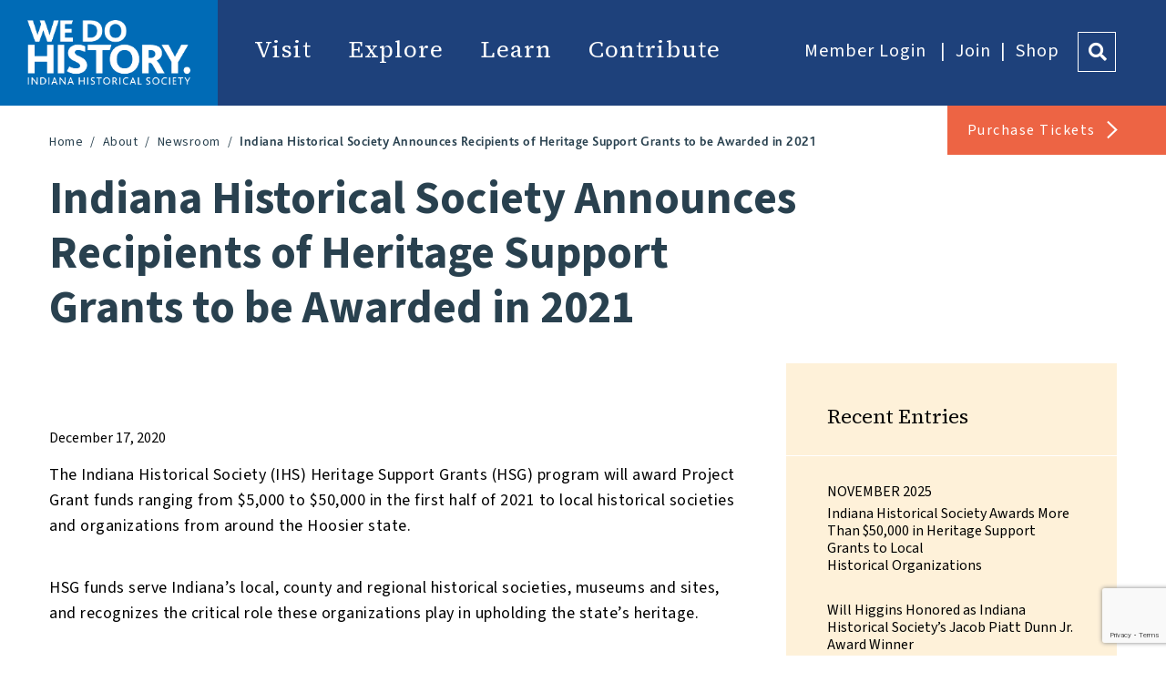

--- FILE ---
content_type: text/html; charset=UTF-8
request_url: https://indianahistory.org/press-release/indiana-historical-society-announces-recipients-of-heritage-support-grants-to-be-awarded-in-2021/
body_size: 25995
content:
<!DOCTYPE html>

<html lang="en-US"><head>
<script src="https://cdn.userway.org/widget.js" data-account="C4PrP8Edaj"></script>

<!-- Google Analytics -->



<!-- Google Tag Manager -->

<script>(function(w,d,s,l,i){w[l]=w[l]||[];w[l].push({'gtm.start':

new Date().getTime(),event:'gtm.js'});var f=d.getElementsByTagName(s)[0],

j=d.createElement(s),dl=l!='dataLayer'?'&l='+l:'';j.async=true;j.src=

'https://www.googletagmanager.com/gtm.js?id='+i+dl;f.parentNode.insertBefore(j,f);

})(window,document,'script','dataLayer','GTM-555626B');</script>

<!-- End Google Tag Manager -->


<meta name="facebook-domain-verification" content="psw1ypnpm355tcr360a2z9x53fzabn" />


<script>

	(function(i,s,o,g,r,a,m){i['GoogleAnalyticsObject']=r;i[r]=i[r]||function(){

	(i[r].q=i[r].q||[]).push(arguments)},i[r].l=1*new Date();a=s.createElement(o),

	m=s.getElementsByTagName(o)[0];a.async=1;a.src=g;m.parentNode.insertBefore(a,m)

	})(window,document,'script','https://www.google-analytics.com/analytics.js','ga');

	

	ga('create', 'UA-15194671-1', 'auto');

	ga('send', 'pageview');

</script>

<!-- End Google Analytics -->





<title>Indiana Historical Society Announces Recipients of Heritage Support Grants to be Awarded in&nbsp;2021</title>

<meta charset="UTF-8" />

<meta name="viewport" content="width=device-width" />


<meta name="description" content="The Indiana Historical Society recently announced the latest recipients of Heritage Support Grants">

<link rel="stylesheet" type="text/css" href="https://indianahistory.org/wp-content/themes/ihs/style.css?v=6.85" />

<link rel="stylesheet" type="text/css" href="https://indianahistory.org/wp-content/themes/ihs/styles/fonts.css?v=6.85" />

<link rel="stylesheet" type="text/css" href="https://indianahistory.org/wp-content/themes/ihs/styles/jquery.fancybox.min.css?v=6.85" />

<link rel="stylesheet" type="text/css" src="https://indianahistory.org/wp-content/themes/ihs/styles/bar-ui.css?v=6.85" />

<script src="https://ajax.googleapis.com/ajax/libs/jquery/2.2.4/jquery.min.js?v=6.85"></script>

<script src="https://code.jquery.com/ui/1.12.1/jquery-ui.js?v=6.85"></script>

<script src="https://indianahistory.org/wp-content/themes/ihs/scripts/jquery.fancybox.min.js?v=6.85"></script>

<script src="https://indianahistory.org/wp-content/themes/ihs/scripts/jquery.bxslider.min.js?v=6.85"></script>

<script src="https://indianahistory.org/wp-content/themes/ihs/scripts/imagesloaded.pkgd.min.js?v=6.85"></script>

<script src="https://indianahistory.org/wp-content/themes/ihs/scripts/masonry.pkgd.min.js?v=6.85"></script>

<script src="https://indianahistory.org/wp-content/themes/ihs/scripts/progressBar.js?v=6.85"></script>

<script src="https://indianahistory.org/wp-content/themes/ihs/scripts/misc.js?v=6.85"></script>

<script src="https://indianahistory.org/wp-content/themes/ihs/scripts/tab.js?v=6.85"></script>

<script src="https://indianahistory.org/wp-content/themes/ihs/scripts/search.js?v=6.85"></script>

<script src="https://indianahistory.org/wp-content/themes/ihs/scripts/temp.js?v=6.85"></script>

<script src="https://indianahistory.org/wp-content/themes/ihs/scripts/ics.js?v=6.85"></script>




<meta name="twitter:card" content="summary" />

<meta name="twitter:site" content="@IndianaHistory" />

<meta name="twitter:title" content="Indiana Historical Society Announces Recipients of Heritage Support Grants to be Awarded in&nbsp;2021" />

<meta name="twitter:description" content="The Indiana Historical Society (IHS) Heritage Support Grants (HSG) program will award Project Grant funds ranging from $5,000 to $50,000 …" />
<!--
<meta name="twitter:image" content="/wp-content/uploads/blogherodefault.jpg" />
	-->


<meta name='robots' content='index, follow, max-image-preview:large, max-snippet:-1, max-video-preview:-1' />
	<style>img:is([sizes="auto" i], [sizes^="auto," i]) { contain-intrinsic-size: 3000px 1500px }</style>
	
	<!-- This site is optimized with the Yoast SEO plugin v25.9 - https://yoast.com/wordpress/plugins/seo/ -->
	<title>Indiana Historical Society Announces Recipients of Heritage Support Grants to be Awarded in 2021 - Indiana Historical Society</title>
	<link rel="canonical" href="https://indianahistory.org/press-release/indiana-historical-society-announces-recipients-of-heritage-support-grants-to-be-awarded-in-2021/" />
	<meta property="og:locale" content="en_US" />
	<meta property="og:type" content="article" />
	<meta property="og:title" content="Indiana Historical Society Announces Recipients of Heritage Support Grants to be Awarded in 2021 - Indiana Historical Society" />
	<meta property="og:description" content="The Indiana Historical Society (IHS) Heritage Support Grants (HSG) program will award Project Grant funds ranging from $5,000 to $50,000 in the first half of 2021 to local historical societies and organizations from around the Hoosier state. HSG funds serve Indiana’s local, county and regional historical societies, museums and sites, and recognizes the critical role [&hellip;]" />
	<meta property="og:url" content="https://indianahistory.org/press-release/indiana-historical-society-announces-recipients-of-heritage-support-grants-to-be-awarded-in-2021/" />
	<meta property="og:site_name" content="Indiana Historical Society" />
	<meta property="article:published_time" content="2020-12-17T17:50:40+00:00" />
	<meta property="og:image" content="https://indianahistory.org/wp-content/uploads/open_graphIHS.jpg" />
	<meta property="og:image:width" content="1200" />
	<meta property="og:image:height" content="630" />
	<meta property="og:image:type" content="image/jpeg" />
	<meta name="author" content="Darin Larimore" />
	<meta name="twitter:card" content="summary_large_image" />
	<meta name="twitter:label1" content="Written by" />
	<meta name="twitter:data1" content="Darin Larimore" />
	<meta name="twitter:label2" content="Est. reading time" />
	<meta name="twitter:data2" content="4 minutes" />
	<script type="application/ld+json" class="yoast-schema-graph">{"@context":"https://schema.org","@graph":[{"@type":"WebPage","@id":"https://indianahistory.org/press-release/indiana-historical-society-announces-recipients-of-heritage-support-grants-to-be-awarded-in-2021/","url":"https://indianahistory.org/press-release/indiana-historical-society-announces-recipients-of-heritage-support-grants-to-be-awarded-in-2021/","name":"Indiana Historical Society Announces Recipients of Heritage Support Grants to be Awarded in 2021 - Indiana Historical Society","isPartOf":{"@id":"https://indianahistory.org/#website"},"datePublished":"2020-12-17T17:50:40+00:00","author":{"@id":"https://indianahistory.org/#/schema/person/49fb40562e28838d2e2360d21c7a4e60"},"breadcrumb":{"@id":"https://indianahistory.org/press-release/indiana-historical-society-announces-recipients-of-heritage-support-grants-to-be-awarded-in-2021/#breadcrumb"},"inLanguage":"en-US","potentialAction":[{"@type":"ReadAction","target":["https://indianahistory.org/press-release/indiana-historical-society-announces-recipients-of-heritage-support-grants-to-be-awarded-in-2021/"]}]},{"@type":"BreadcrumbList","@id":"https://indianahistory.org/press-release/indiana-historical-society-announces-recipients-of-heritage-support-grants-to-be-awarded-in-2021/#breadcrumb","itemListElement":[{"@type":"ListItem","position":1,"name":"Home","item":"https://indianahistory.org/"},{"@type":"ListItem","position":2,"name":"Indiana Historical Society Announces Recipients of Heritage Support Grants to be Awarded in&nbsp;2021"}]},{"@type":"WebSite","@id":"https://indianahistory.org/#website","url":"https://indianahistory.org/","name":"Indiana Historical Society","description":"","potentialAction":[{"@type":"SearchAction","target":{"@type":"EntryPoint","urlTemplate":"https://indianahistory.org/?s={search_term_string}"},"query-input":{"@type":"PropertyValueSpecification","valueRequired":true,"valueName":"search_term_string"}}],"inLanguage":"en-US"},{"@type":"Person","@id":"https://indianahistory.org/#/schema/person/49fb40562e28838d2e2360d21c7a4e60","name":"Darin Larimore","url":"https://indianahistory.org/author/cmcatee/"}]}</script>
	<!-- / Yoast SEO plugin. -->


<link rel='dns-prefetch' href='//fonts.googleapis.com' />
<link rel="alternate" type="application/rss+xml" title="Indiana Historical Society &raquo; Feed" href="https://indianahistory.org/feed/" />
<link rel="alternate" type="application/rss+xml" title="Indiana Historical Society &raquo; Comments Feed" href="https://indianahistory.org/comments/feed/" />
<script type="text/javascript">
/* <![CDATA[ */
window._wpemojiSettings = {"baseUrl":"https:\/\/s.w.org\/images\/core\/emoji\/16.0.1\/72x72\/","ext":".png","svgUrl":"https:\/\/s.w.org\/images\/core\/emoji\/16.0.1\/svg\/","svgExt":".svg","source":{"concatemoji":"https:\/\/indianahistory.org\/wp-includes\/js\/wp-emoji-release.min.js?ver=6.8.3"}};
/*! This file is auto-generated */
!function(s,n){var o,i,e;function c(e){try{var t={supportTests:e,timestamp:(new Date).valueOf()};sessionStorage.setItem(o,JSON.stringify(t))}catch(e){}}function p(e,t,n){e.clearRect(0,0,e.canvas.width,e.canvas.height),e.fillText(t,0,0);var t=new Uint32Array(e.getImageData(0,0,e.canvas.width,e.canvas.height).data),a=(e.clearRect(0,0,e.canvas.width,e.canvas.height),e.fillText(n,0,0),new Uint32Array(e.getImageData(0,0,e.canvas.width,e.canvas.height).data));return t.every(function(e,t){return e===a[t]})}function u(e,t){e.clearRect(0,0,e.canvas.width,e.canvas.height),e.fillText(t,0,0);for(var n=e.getImageData(16,16,1,1),a=0;a<n.data.length;a++)if(0!==n.data[a])return!1;return!0}function f(e,t,n,a){switch(t){case"flag":return n(e,"\ud83c\udff3\ufe0f\u200d\u26a7\ufe0f","\ud83c\udff3\ufe0f\u200b\u26a7\ufe0f")?!1:!n(e,"\ud83c\udde8\ud83c\uddf6","\ud83c\udde8\u200b\ud83c\uddf6")&&!n(e,"\ud83c\udff4\udb40\udc67\udb40\udc62\udb40\udc65\udb40\udc6e\udb40\udc67\udb40\udc7f","\ud83c\udff4\u200b\udb40\udc67\u200b\udb40\udc62\u200b\udb40\udc65\u200b\udb40\udc6e\u200b\udb40\udc67\u200b\udb40\udc7f");case"emoji":return!a(e,"\ud83e\udedf")}return!1}function g(e,t,n,a){var r="undefined"!=typeof WorkerGlobalScope&&self instanceof WorkerGlobalScope?new OffscreenCanvas(300,150):s.createElement("canvas"),o=r.getContext("2d",{willReadFrequently:!0}),i=(o.textBaseline="top",o.font="600 32px Arial",{});return e.forEach(function(e){i[e]=t(o,e,n,a)}),i}function t(e){var t=s.createElement("script");t.src=e,t.defer=!0,s.head.appendChild(t)}"undefined"!=typeof Promise&&(o="wpEmojiSettingsSupports",i=["flag","emoji"],n.supports={everything:!0,everythingExceptFlag:!0},e=new Promise(function(e){s.addEventListener("DOMContentLoaded",e,{once:!0})}),new Promise(function(t){var n=function(){try{var e=JSON.parse(sessionStorage.getItem(o));if("object"==typeof e&&"number"==typeof e.timestamp&&(new Date).valueOf()<e.timestamp+604800&&"object"==typeof e.supportTests)return e.supportTests}catch(e){}return null}();if(!n){if("undefined"!=typeof Worker&&"undefined"!=typeof OffscreenCanvas&&"undefined"!=typeof URL&&URL.createObjectURL&&"undefined"!=typeof Blob)try{var e="postMessage("+g.toString()+"("+[JSON.stringify(i),f.toString(),p.toString(),u.toString()].join(",")+"));",a=new Blob([e],{type:"text/javascript"}),r=new Worker(URL.createObjectURL(a),{name:"wpTestEmojiSupports"});return void(r.onmessage=function(e){c(n=e.data),r.terminate(),t(n)})}catch(e){}c(n=g(i,f,p,u))}t(n)}).then(function(e){for(var t in e)n.supports[t]=e[t],n.supports.everything=n.supports.everything&&n.supports[t],"flag"!==t&&(n.supports.everythingExceptFlag=n.supports.everythingExceptFlag&&n.supports[t]);n.supports.everythingExceptFlag=n.supports.everythingExceptFlag&&!n.supports.flag,n.DOMReady=!1,n.readyCallback=function(){n.DOMReady=!0}}).then(function(){return e}).then(function(){var e;n.supports.everything||(n.readyCallback(),(e=n.source||{}).concatemoji?t(e.concatemoji):e.wpemoji&&e.twemoji&&(t(e.twemoji),t(e.wpemoji)))}))}((window,document),window._wpemojiSettings);
/* ]]> */
</script>
<link rel='stylesheet' id='ajax-comment-css-sweet-alert-css' href='https://indianahistory.org/wp-content/plugins/ajax-comment-with-sweet-alert/css/sweet-alert.css?ver=6.8.3' type='text/css' media='all' />
<link rel='stylesheet' id='ajax-comment-css-custom-css' href='https://indianahistory.org/wp-content/plugins/ajax-comment-with-sweet-alert/css/custom.css?ver=6.8.3' type='text/css' media='all' />
<link rel='stylesheet' id='ggskin-style-css' href='https://indianahistory.org/wp-content/plugins/garden-gnome-package/include/ggskin.css?ver=6.8.3' type='text/css' media='all' />
<link rel='stylesheet' id='wp-customer-reviews-3-frontend-css' href='https://indianahistory.org/wp-content/plugins/wp-customer-reviews/css/wp-customer-reviews.css?ver=3.7.4' type='text/css' media='all' />
<style id='wp-emoji-styles-inline-css' type='text/css'>

	img.wp-smiley, img.emoji {
		display: inline !important;
		border: none !important;
		box-shadow: none !important;
		height: 1em !important;
		width: 1em !important;
		margin: 0 0.07em !important;
		vertical-align: -0.1em !important;
		background: none !important;
		padding: 0 !important;
	}
</style>
<link rel='stylesheet' id='wp-block-library-css' href='https://indianahistory.org/wp-includes/css/dist/block-library/style.min.css?ver=6.8.3' type='text/css' media='all' />
<style id='classic-theme-styles-inline-css' type='text/css'>
/*! This file is auto-generated */
.wp-block-button__link{color:#fff;background-color:#32373c;border-radius:9999px;box-shadow:none;text-decoration:none;padding:calc(.667em + 2px) calc(1.333em + 2px);font-size:1.125em}.wp-block-file__button{background:#32373c;color:#fff;text-decoration:none}
</style>
<style id='global-styles-inline-css' type='text/css'>
:root{--wp--preset--aspect-ratio--square: 1;--wp--preset--aspect-ratio--4-3: 4/3;--wp--preset--aspect-ratio--3-4: 3/4;--wp--preset--aspect-ratio--3-2: 3/2;--wp--preset--aspect-ratio--2-3: 2/3;--wp--preset--aspect-ratio--16-9: 16/9;--wp--preset--aspect-ratio--9-16: 9/16;--wp--preset--color--black: #000000;--wp--preset--color--cyan-bluish-gray: #abb8c3;--wp--preset--color--white: #ffffff;--wp--preset--color--pale-pink: #f78da7;--wp--preset--color--vivid-red: #cf2e2e;--wp--preset--color--luminous-vivid-orange: #ff6900;--wp--preset--color--luminous-vivid-amber: #fcb900;--wp--preset--color--light-green-cyan: #7bdcb5;--wp--preset--color--vivid-green-cyan: #00d084;--wp--preset--color--pale-cyan-blue: #8ed1fc;--wp--preset--color--vivid-cyan-blue: #0693e3;--wp--preset--color--vivid-purple: #9b51e0;--wp--preset--gradient--vivid-cyan-blue-to-vivid-purple: linear-gradient(135deg,rgba(6,147,227,1) 0%,rgb(155,81,224) 100%);--wp--preset--gradient--light-green-cyan-to-vivid-green-cyan: linear-gradient(135deg,rgb(122,220,180) 0%,rgb(0,208,130) 100%);--wp--preset--gradient--luminous-vivid-amber-to-luminous-vivid-orange: linear-gradient(135deg,rgba(252,185,0,1) 0%,rgba(255,105,0,1) 100%);--wp--preset--gradient--luminous-vivid-orange-to-vivid-red: linear-gradient(135deg,rgba(255,105,0,1) 0%,rgb(207,46,46) 100%);--wp--preset--gradient--very-light-gray-to-cyan-bluish-gray: linear-gradient(135deg,rgb(238,238,238) 0%,rgb(169,184,195) 100%);--wp--preset--gradient--cool-to-warm-spectrum: linear-gradient(135deg,rgb(74,234,220) 0%,rgb(151,120,209) 20%,rgb(207,42,186) 40%,rgb(238,44,130) 60%,rgb(251,105,98) 80%,rgb(254,248,76) 100%);--wp--preset--gradient--blush-light-purple: linear-gradient(135deg,rgb(255,206,236) 0%,rgb(152,150,240) 100%);--wp--preset--gradient--blush-bordeaux: linear-gradient(135deg,rgb(254,205,165) 0%,rgb(254,45,45) 50%,rgb(107,0,62) 100%);--wp--preset--gradient--luminous-dusk: linear-gradient(135deg,rgb(255,203,112) 0%,rgb(199,81,192) 50%,rgb(65,88,208) 100%);--wp--preset--gradient--pale-ocean: linear-gradient(135deg,rgb(255,245,203) 0%,rgb(182,227,212) 50%,rgb(51,167,181) 100%);--wp--preset--gradient--electric-grass: linear-gradient(135deg,rgb(202,248,128) 0%,rgb(113,206,126) 100%);--wp--preset--gradient--midnight: linear-gradient(135deg,rgb(2,3,129) 0%,rgb(40,116,252) 100%);--wp--preset--font-size--small: 13px;--wp--preset--font-size--medium: 20px;--wp--preset--font-size--large: 36px;--wp--preset--font-size--x-large: 42px;--wp--preset--spacing--20: 0.44rem;--wp--preset--spacing--30: 0.67rem;--wp--preset--spacing--40: 1rem;--wp--preset--spacing--50: 1.5rem;--wp--preset--spacing--60: 2.25rem;--wp--preset--spacing--70: 3.38rem;--wp--preset--spacing--80: 5.06rem;--wp--preset--shadow--natural: 6px 6px 9px rgba(0, 0, 0, 0.2);--wp--preset--shadow--deep: 12px 12px 50px rgba(0, 0, 0, 0.4);--wp--preset--shadow--sharp: 6px 6px 0px rgba(0, 0, 0, 0.2);--wp--preset--shadow--outlined: 6px 6px 0px -3px rgba(255, 255, 255, 1), 6px 6px rgba(0, 0, 0, 1);--wp--preset--shadow--crisp: 6px 6px 0px rgba(0, 0, 0, 1);}:where(.is-layout-flex){gap: 0.5em;}:where(.is-layout-grid){gap: 0.5em;}body .is-layout-flex{display: flex;}.is-layout-flex{flex-wrap: wrap;align-items: center;}.is-layout-flex > :is(*, div){margin: 0;}body .is-layout-grid{display: grid;}.is-layout-grid > :is(*, div){margin: 0;}:where(.wp-block-columns.is-layout-flex){gap: 2em;}:where(.wp-block-columns.is-layout-grid){gap: 2em;}:where(.wp-block-post-template.is-layout-flex){gap: 1.25em;}:where(.wp-block-post-template.is-layout-grid){gap: 1.25em;}.has-black-color{color: var(--wp--preset--color--black) !important;}.has-cyan-bluish-gray-color{color: var(--wp--preset--color--cyan-bluish-gray) !important;}.has-white-color{color: var(--wp--preset--color--white) !important;}.has-pale-pink-color{color: var(--wp--preset--color--pale-pink) !important;}.has-vivid-red-color{color: var(--wp--preset--color--vivid-red) !important;}.has-luminous-vivid-orange-color{color: var(--wp--preset--color--luminous-vivid-orange) !important;}.has-luminous-vivid-amber-color{color: var(--wp--preset--color--luminous-vivid-amber) !important;}.has-light-green-cyan-color{color: var(--wp--preset--color--light-green-cyan) !important;}.has-vivid-green-cyan-color{color: var(--wp--preset--color--vivid-green-cyan) !important;}.has-pale-cyan-blue-color{color: var(--wp--preset--color--pale-cyan-blue) !important;}.has-vivid-cyan-blue-color{color: var(--wp--preset--color--vivid-cyan-blue) !important;}.has-vivid-purple-color{color: var(--wp--preset--color--vivid-purple) !important;}.has-black-background-color{background-color: var(--wp--preset--color--black) !important;}.has-cyan-bluish-gray-background-color{background-color: var(--wp--preset--color--cyan-bluish-gray) !important;}.has-white-background-color{background-color: var(--wp--preset--color--white) !important;}.has-pale-pink-background-color{background-color: var(--wp--preset--color--pale-pink) !important;}.has-vivid-red-background-color{background-color: var(--wp--preset--color--vivid-red) !important;}.has-luminous-vivid-orange-background-color{background-color: var(--wp--preset--color--luminous-vivid-orange) !important;}.has-luminous-vivid-amber-background-color{background-color: var(--wp--preset--color--luminous-vivid-amber) !important;}.has-light-green-cyan-background-color{background-color: var(--wp--preset--color--light-green-cyan) !important;}.has-vivid-green-cyan-background-color{background-color: var(--wp--preset--color--vivid-green-cyan) !important;}.has-pale-cyan-blue-background-color{background-color: var(--wp--preset--color--pale-cyan-blue) !important;}.has-vivid-cyan-blue-background-color{background-color: var(--wp--preset--color--vivid-cyan-blue) !important;}.has-vivid-purple-background-color{background-color: var(--wp--preset--color--vivid-purple) !important;}.has-black-border-color{border-color: var(--wp--preset--color--black) !important;}.has-cyan-bluish-gray-border-color{border-color: var(--wp--preset--color--cyan-bluish-gray) !important;}.has-white-border-color{border-color: var(--wp--preset--color--white) !important;}.has-pale-pink-border-color{border-color: var(--wp--preset--color--pale-pink) !important;}.has-vivid-red-border-color{border-color: var(--wp--preset--color--vivid-red) !important;}.has-luminous-vivid-orange-border-color{border-color: var(--wp--preset--color--luminous-vivid-orange) !important;}.has-luminous-vivid-amber-border-color{border-color: var(--wp--preset--color--luminous-vivid-amber) !important;}.has-light-green-cyan-border-color{border-color: var(--wp--preset--color--light-green-cyan) !important;}.has-vivid-green-cyan-border-color{border-color: var(--wp--preset--color--vivid-green-cyan) !important;}.has-pale-cyan-blue-border-color{border-color: var(--wp--preset--color--pale-cyan-blue) !important;}.has-vivid-cyan-blue-border-color{border-color: var(--wp--preset--color--vivid-cyan-blue) !important;}.has-vivid-purple-border-color{border-color: var(--wp--preset--color--vivid-purple) !important;}.has-vivid-cyan-blue-to-vivid-purple-gradient-background{background: var(--wp--preset--gradient--vivid-cyan-blue-to-vivid-purple) !important;}.has-light-green-cyan-to-vivid-green-cyan-gradient-background{background: var(--wp--preset--gradient--light-green-cyan-to-vivid-green-cyan) !important;}.has-luminous-vivid-amber-to-luminous-vivid-orange-gradient-background{background: var(--wp--preset--gradient--luminous-vivid-amber-to-luminous-vivid-orange) !important;}.has-luminous-vivid-orange-to-vivid-red-gradient-background{background: var(--wp--preset--gradient--luminous-vivid-orange-to-vivid-red) !important;}.has-very-light-gray-to-cyan-bluish-gray-gradient-background{background: var(--wp--preset--gradient--very-light-gray-to-cyan-bluish-gray) !important;}.has-cool-to-warm-spectrum-gradient-background{background: var(--wp--preset--gradient--cool-to-warm-spectrum) !important;}.has-blush-light-purple-gradient-background{background: var(--wp--preset--gradient--blush-light-purple) !important;}.has-blush-bordeaux-gradient-background{background: var(--wp--preset--gradient--blush-bordeaux) !important;}.has-luminous-dusk-gradient-background{background: var(--wp--preset--gradient--luminous-dusk) !important;}.has-pale-ocean-gradient-background{background: var(--wp--preset--gradient--pale-ocean) !important;}.has-electric-grass-gradient-background{background: var(--wp--preset--gradient--electric-grass) !important;}.has-midnight-gradient-background{background: var(--wp--preset--gradient--midnight) !important;}.has-small-font-size{font-size: var(--wp--preset--font-size--small) !important;}.has-medium-font-size{font-size: var(--wp--preset--font-size--medium) !important;}.has-large-font-size{font-size: var(--wp--preset--font-size--large) !important;}.has-x-large-font-size{font-size: var(--wp--preset--font-size--x-large) !important;}
:where(.wp-block-post-template.is-layout-flex){gap: 1.25em;}:where(.wp-block-post-template.is-layout-grid){gap: 1.25em;}
:where(.wp-block-columns.is-layout-flex){gap: 2em;}:where(.wp-block-columns.is-layout-grid){gap: 2em;}
:root :where(.wp-block-pullquote){font-size: 1.5em;line-height: 1.6;}
</style>
<link rel='stylesheet' id='gfontdfault-css' href='//fonts.googleapis.com/css?family=Roboto+Condensed:400,700|Droid+Sans:400,700' type='text/css' media='all' />
<link rel='stylesheet' id='wrcptstyle-css' href='https://indianahistory.org/wp-content/plugins/wrc-pricing-tables-ultimate/assets/css/wrcpt-style.min.css?ver=1.2.6' type='text/css' media='all' />
<link rel='stylesheet' id='wrcfawsome-css' href='https://indianahistory.org/wp-content/plugins/wrc-pricing-tables-ultimate/assets/css/fontawesome.min.css?ver=5.5.0' type='text/css' media='all' />
<link rel='stylesheet' id='google-fonts-source-sans-css' href='https://fonts.googleapis.com/css?family=Source+Sans+3%3A400%2C500%2C700%2C900&#038;ver=6.8.3' type='text/css' media='all' />
<link rel='stylesheet' id='google-fonts-source-serif-css' href='https://fonts.googleapis.com/css?family=Source+Serif+4%3A400%2C500%2C700%2C900&#038;ver=6.8.3' type='text/css' media='all' />
<link rel='stylesheet' id='popup-maker-site-css' href='//indianahistory.org/wp-content/uploads/pum/pum-site-styles.css?generated=1757613486&#038;ver=1.20.6' type='text/css' media='all' />
<script type="text/javascript" src="https://indianahistory.org/wp-includes/js/jquery/jquery.min.js?ver=3.7.1" id="jquery-core-js"></script>
<script type="text/javascript" src="https://indianahistory.org/wp-includes/js/jquery/jquery-migrate.min.js?ver=3.4.1" id="jquery-migrate-js"></script>
<script type="text/javascript" src="https://indianahistory.org/wp-content/plugins/wp-customer-reviews/js/wp-customer-reviews.js?ver=3.7.4" id="wp-customer-reviews-3-frontend-js"></script>
<link rel="https://api.w.org/" href="https://indianahistory.org/wp-json/" /><link rel="alternate" title="JSON" type="application/json" href="https://indianahistory.org/wp-json/wp/v2/posts/109663" /><link rel="EditURI" type="application/rsd+xml" title="RSD" href="https://indianahistory.org/xmlrpc.php?rsd" />
<link rel='shortlink' href='https://indianahistory.org/?p=109663' />
<link rel="alternate" title="oEmbed (JSON)" type="application/json+oembed" href="https://indianahistory.org/wp-json/oembed/1.0/embed?url=https%3A%2F%2Findianahistory.org%2Fpress-release%2Findiana-historical-society-announces-recipients-of-heritage-support-grants-to-be-awarded-in-2021%2F" />
<link rel="alternate" title="oEmbed (XML)" type="text/xml+oembed" href="https://indianahistory.org/wp-json/oembed/1.0/embed?url=https%3A%2F%2Findianahistory.org%2Fpress-release%2Findiana-historical-society-announces-recipients-of-heritage-support-grants-to-be-awarded-in-2021%2F&#038;format=xml" />
    <script type="text/javascript">
        var ajaxCommentImgUrl = "https://indianahistory.org/wp-content/plugins/ajax-comment-with-sweet-alert/img/";
    </script>
    <meta property="fb:app_id" content="1749852911988644"/><link rel="icon" href="https://indianahistory.org/wp-content/uploads/cropped-FaviconIHS-32x32.jpg" sizes="32x32" />
<link rel="icon" href="https://indianahistory.org/wp-content/uploads/cropped-FaviconIHS-192x192.jpg" sizes="192x192" />
<link rel="apple-touch-icon" href="https://indianahistory.org/wp-content/uploads/cropped-FaviconIHS-180x180.jpg" />
<meta name="msapplication-TileImage" content="https://indianahistory.org/wp-content/uploads/cropped-FaviconIHS-270x270.jpg" />
		<style type="text/css" id="wp-custom-css">
			.pvp_section.pvpAddress{
	margin-bottom:25px;
}
.heroSliderOuter{
	border-bottom:1px solid #006bb6;
}
/* styling for slide 1*/
/*
.heroSliderOuter .slide01 a.cta{
	color:red;
	border-color:red;
	margin-top:5%;
}
.heroSliderOuter .slide01 a.cta:focus, .heroSliderOuter .slide01 a.cta:hover {
	background-color:red;
	color:#fff;
}
.heroSliderOuter .slide01 .fancy{
	color:red;
	display:none;
}
.heroSliderOuter .slide01 .heroMessage{

	color:red;
	font-weight:700;
}
.heroSliderOuter .slide01 .heroMessage img{
    height: 200px;
    width: auto;
    position: relative;
}
@media only screen and (max-width:1200px){
	.heroSliderOuter .slide01 .heroMessage img{
    height: 150px;

}
}
*/
/* end styling for slide 1*/



/* styling added to give the menu contrast over lighter backgrounds*/
.page-template-template-home nav.navGlobal {
    background: rgba(30, 65, 123, .4);
}


.gridBlockTopLeft .bullLeft,.gridBlockTopLeft .bullRight{
	display:none;
}

.page-id-110525 .pageTitle{
	display:none;
}
.page-id-110525 .intColumnWrap{
	margin-top:0;
}
.page-id-110525 .intMain{
	padding-bottom:0;
}
.page-id-106098 .landingColumnsRow .landingColumnBlock:nth-child(even){
	/*margin-right:0;*/
}

.page-id-106098 .landingTwoColumn .blockImg span{
	line-height:1.2;
}

.page-id-106124 .intAccBlock img.alignleft{
	float:left;
	margin-right:15px;
	margin-bottom:15px;
	height:130px;
}

.page-id-106124 .intAccBlock ol li{
	clear:both;
	margin-bottom:20px;
}
.page-id-106124 .intAccBlock ol li:after {
  content: "";
  display: table;
  clear: both;
}
.page-id-106124 .intAccBlock ol li a{
	white-space:nowrap;
}
.page-id-106124 .intAccBlock ol li p{
    clear: none;
    float: inherit;
    display: table;
    line-height: 28px;
}
.page-id-106475 .landingThreeColumn .landingColumnsRow .landingColumnBlock:nth-child(even){
	margin-right:30px;
}

.page-id-106536 .intMain h3{
	width:100%;
	float:none;
}

.zoomBGWrapper img{
	width:100%;
	height: auto;
	
}

/*.page-id-110060 .intAccBlock strong,*/
.page-id-110060 .intAccBlock h3{
	color:#ebb210;
	float:none;
	clear:both;
}
.page-id-110060 .intAccBlock h3{
margin-top:40px;
}
.page-id-110060 .intMain p em {
    font-size: 18px;
}
.page-id-110060 .intAccBlock .alignleft{
	float:left;
	margin-right:20px;
	margin-bottom:20px;
}
.page-id-110060 .intAccBlock .alignright{
	float:right;
	margin-bottom:20px;
	margin-left:20px;
}
.page-id-110060 .intAccSlideUpWrap p{
	clear:none;
	float:none;
}
.page-id-110060 .intAccBlock .intCta{
	margin-top:10px;
	font-family: 'Bliss-Medium';
	text-decoration:none;
	color:#fff;
	clear:none;
	float:none;
	display:inline-block;
}

.page-id-110060 .intAccBlock .intCta:hover{
	color:#58b7f9;
}




/*--new css---*/
.main-wr-right, .main-wr-left{
	display:inline-flex;
}
.left-text-wr{
	width:62%;
	padding-right:3%;
}
.right-text-wr{
	width:62%;
	padding-left:3%;
}

.right-image-wr{
	width:35%;
	margin-top:15px;
}
.left-image-wr{
	width:35%;
	margin-top:15px;
}

.right-wr-mobile{
	display:none;
}

.interiorSponser {
    margin-bottom: 50px;
}



div.wrc_pricing_table div.package_caption li.feature_style_3, div#membership_pricing_plan-5 div.package_caption li.feature_style_2 {
    height: 80px;
    line-height: 80px;
    font-size: 14px;
}
div.wrc_pricing_table div.package_details li.feature_style_1 {
    height: 80px;
    line-height: 80px;
    font-size: 14px;
}

.intMain div#membership_pricing_plan-5 div h3 {
    float: none;
}




body div#membership_pricing_plan-5 div.special-package li.pricing_table_button {
    height: 60px !important;
    line-height: 60px !important;
    padding-top: 0 ! important;
}


@media screen and (min-width: 1024px){
div#membership_pricing_plan-5 div.package_caption {
    width: 31% ! important;
}
	div.wrc_pricing_table div.package_details {
    width: 22% ! important;
}
	
	
}



@media only screen and (max-width:500px){
	.main-wr-right, .main-wr-left{
	display:block;
}
	
	.left-text-wr, .right-text-wr, .left-image-wr{
	width:100% ! important;
	margin-left:0;
	margin-right:0;
}
	.right-wr-mobile{
	display:block ! important;
}
	.right-image-wr{
	display:none ! important;;
}
	
}

/*-- new css for visit--*/
.su-row .first-col {
    padding-right: 7% ! important;
}
.interiorWrap .su-box-content ul {
   
    box-sizing: border-box;
	  padding-left:10px;
}


.interiorWrap .su-box-content ul li {
    line-height: 30px;
    text-decoration: underline;
	  list-style:none;
	   height: auto;
    display: block;
    color: #333;
    text-decoration: none;
    padding: 8px 0px;
    font-family: Bliss-Medium;
    font-size: 21px;
    letter-spacing: 1px;
	  font-style:normal ! important;
}



.intLeft h4.title{
    color: #000;
    font-size: 22px;
    line-height: 1.2;
    margin-top: 20px;
    margin-bottom: 10px;
}
.intLeft h3.title{
    color: goldenrod;
    font-size: 28px;
}

.intAccSlideUpWrap .su-row.visit{
	display:flex;
}
.interiorWrap .su-box-content{
	background-color: #EFC386 ! important;
    color: #fff ! important;
    padding: 1em;
}

.interiorWrap .su-box.su-box-style-default{
	border-color: #EFC386 ! important;
}
.interiorWrap .su-box-title {
    background-color: #fff ! important;
    color: #333 ! important;
	text-transform:uppercase;
    border-top-left-radius: 1px;
    border-top-right-radius: 1px;
	padding: 7px 26px;
    font-size: 26px;
    font-weight: 600;
    letter-spacing: 1px;
    text-transform: uppercase;
    font-family: Archer-Bold;
}



.interiorWrap .col3-exibit h4 {
    font-size: 22px;
    margin-top: 0;
}
.interiorWrap .col3-exibit h4 a{
	text-decoration:none;
}

.col3-exibit h4 a{
	text-decoration:none ! important;
	color:#333 ! important;
}

.pum-theme-enterprise-blue {
    background-color: rgba( 0, 0, 0, 0.20 ) ! important;
}

.pvpInnerBottom .pvp_columnLeft {
    overflow: hidden;
    margin-bottom: 25px;
		margin-right:13%;
    padding: 6px;
    /*background: #006CB7;*/
}
.pvp_columnLeft a.columnBlockBtn {
    width: 100%;
    background: #006CB7;
    color: #fff;
    padding: 10px;
    font-size: 15px;
    border: 1px solid #fff;
	  font-family: 'Bliss-Medium';
    text-decoration: none;
}

.pvp_columnLeft.top a.columnBlockBtn{
	padding: 10px;
}

.pvp_columnLeft a.columnBlockBtn:hover{
	 border: 1px solid #006CB7;
}
.visit .pvp_columnLeft a.columnBlockBtn {
    padding: 6px;
}
.intAccSlideUpWrap .visit-last div {
    float: none;
    clear: both;
}

.visit-sidebar-wr .pvp_section {
    overflow: hidden;
    margin-bottom: 25px;
    padding: 6px;
    background: #605470;
}
.visit-sidebar-wr a.columnBlockBtn {
    width: 100%;
    background: #605470;
    color: #fff;
    padding: 10px;
    font-size: 15px;
    border: 1px solid #fff;
}
.visit-sidebar-wr a.columnBlockBtn:hover{
	 border: 1px solid #605470;
}

body .pvp_section.cacc {
    overflow: hidden;
    margin-bottom: 25px;
    padding: 6px;
    background: #605470;
    width: 250px;
}

body .pvp_section.cacc a.columnBlockBtn {
    width: 250px;
    background: #605470;
    color: #fff;
    padding: 6px;
    font-size: 15px;
    border: 1px solid #fff;
	  font-family: 'Bliss-Medium';
    text-decoration: none;
}

body .pvp_section.cacc a.columnBlockBtn:hover{
	 border: 1px solid #605470;
}

.pvp_column.pvp_column_last {
    width: 30%;
    float: left;
}

.visit-sidebar-wr  .intAccBlock {
    clear: both;
    padding-bottom: 0px;
}
.visit-sidebar .intAccBlock {
    clear: both;
    padding-bottom: 0px;
}
.visit-sidebar .pvpSectionContent {
    width: 100%;
}
.visit-sidebar .pvpSectionContent ul{
	padding-left:20px;
}


.page-id-11 .childrenloops{
	display:none ! important;
}

.page-id-11 .intRight .pvp_column.pvp_columnLeft {
    margin: 0 auto;
    text-align: center;
    float: none;
}




@media only screen and (max-width:767px){
	.intAccSlideUpWrap .su-row.visit {
    display: block;
}
	.pvp_column.pvp_column_last {
    width: 50%;
    float: left;
}
	
}

@media only screen and (max-width:550px){
	.pvp_column.pvp_column_last {
    width: 100%;
    float: left;
}
	.page-id-11 .pvp_column {
    width: 96%;
}
	
}

/*----------new css--------*/

.view-sidebar-fulllist p{
	width:100%;
}

.page-id-114758 .intColumnWrap.intTemp .intLeft {
    width: calc(100% - 0px);
    margin-right: 0%;
}

.page-id-114758 h1.pageTitle.intTemp {
    color: #1e417b;
    
}
h3.offered-discount {
    color: #1e417b;
    padding-left: 40px;
    font-size: 28px;
    padding-top: 30px;
}
.discount-container {
    padding: 30px 0px;
   
    margin: 0 auto;
}
.discount-container img{
	border-radius:5px;
}

.page-id-114758 .left, .page-id-114758 .right{
display:inline-block;
}
.discount-container .item {
    margin-bottom: 15px;
    font-size: 18px;
}

.gen .left{
width:10%;
}
.gen .right{
width:80%;
}
.general .left{
width:42%;
}
.general .right{
width:55%;
}

.gen {
    margin-top: 15px ! important;
}

.discount-container h2 {
    font-size: 36px;
    font-weight: bold;
    margin-bottom: 20px;
    color: #1e417b;
}

.intMain .discount-container-2 h3 {
    margin-bottom: 20px;
    font-size: 24px;
  color: #1e417b;
}
.disc-tel {
    color: #ed6444 ! important;
    font-weight: bold;
    text-decoration: none ! important;
}
.discount-container-2 h4 {
    font-size: 25px;
    font-weight: bold;
    margin-bottom: 10px;
    background: #ED6444;
	  color:#fff;
    line-height: 50px;
    padding-left: 20px;
    width: 98%;
}

.discount-container-2 {
    background: #edeceb;
    padding: 30px 40px 5px 40px;
    border-radius: 5px;
}
.discount-container-2 .item{
margin-bottom:10px;
}
.discount-container-2{
	margin-bottom:30px;
}

.discount-container-2 a.columnBlockBtn {
    width: 230px;
    background: #006CB7;
    color: #fff;
    padding: 6px;
    font-size: 15px;
    border: 1px solid #fff;
    font-family: 'Bliss-Medium';
    text-decoration: none;
}
.discount-container-2 p .columnBlockBtn{
	display:none;
}
.discount-container-2.cont-8 .su-row{
	margin-bottom:0;
}

.getInTouch.show .wpforms-submit-container {
    margin-top: 100px;
}


#membership_pricing_plan-5 .special-package {
    z-index: 100;
    margin-top: 20px;
}

div.wrc_pricing_table div.package_details li.title_top_radius {
    -moz-border-radius-topleft: 10px;
    -webkit-border-top-left-radius: 10px;
    -khtml-border-top-left-radius: 10px;
    border-top-left-radius: 10px;
    -moz-border-radius-topright: 10px;
    -webkit-border-top-right-radius: 10px;
    -khtml-border-top-right-radius: 10px;
    border-top-right-radius: 10px;
}

.package_caption li.feature_style_3 {
    background-color: #e6e6e6 ! important;
}
.package_caption li.feature_style_2 {
    background-color: #f5f5f5 ! important;
}

.package_details li.altrowcolor-1 {
    background-color: #e6e6e6 ! important;
}
.wrcpt_content .wrc_pricing_table .package_details li.altrowcolor-2 {
    background-color: #e6e6e6;
}
.package_details li.altrowcolor-3 {
    background-color: #e6e6e6 ! important;
}


#membership_pricing_plan-5.wrcpt_content .wrc_pricing_table .package_caption li.feature_style_2, #membership_pricing_plan-5.wrcpt_content .wrc_pricing_table .package_caption li.feature_style_3, #membership_pricing_plan-5.wrcpt_content .wrc_pricing_table .package_details li.feature_style_1 {
    min-height: 85px;
    line-height: 85px;
    font-size: 13px;
}
#membership_pricing_plan-5 .package_caption li.feature_style_2 span.caption a, #membership_pricing_plan-5 .package_caption li.feature_style_3 span.caption a {
    color: var(--wp--preset--color--vivid-cyan-blue);
    text-decoration: underline ! important;
    font-style: normal ! important;
    font-family: inherit ! important;
}
#membership_pricing_plan-5 .package_caption li.feature_style_2 span.caption a:hover, #membership_pricing_plan-5 .package_caption li.feature_style_3 span.caption a:hover {
    color: #7d7d7d;
}
#membership_pricing_plan-5 .package_caption li.pricing_table_plan h3.caption, #membership_pricing_plan-5 .package_caption li.pricing_table_video h3.caption {
    font-size: 36px;
    color: #000000;
    font-weight: bold;
}
#membership_pricing_plan-5 .package_caption li.feature_style_2, #membership_pricing_plan-5 .package_caption li.feature_style_3 {
    padding-right: 30px;
    text-align: left;
}
#membership_pricing_plan-5.wrcpt_content .wrc_pricing_table .package_details li.pricing_table_button .action_button {
    background: linear-gradient(#1e417b,#3591CA);
}

@media only screen and (max-width:1024px){
	.gen .left{
width:18%;
}
.gen .right{
width:80%;
}
	
}


@media only screen and (max-width:768px){
	.gen .left{
width:30%;
}
.gen .right{
width:65%;
}
	.discount-container-2 h4 {
    width: 96%;
}
	
}

@media only screen and (max-width:420px){
	.gen .left{
width:50%;
}
.gen .right{
width:47%;
}
	.discount-container-2 h4 {
    width: 95%;
}
	
}
		</style>
		
<script type="text/javascript">

	//blog image responsive test

	setTimeout(function(){

		var $blogImage = $('.blogContent .wp-caption img');

		var $blogCaption = $('.blogContent .wp-caption');



		$blogImage.removeAttr('srcset');

		$blogImage.removeAttr('sizes');

		$blogImage.removeAttr('width');

		$blogImage.removeAttr('height');

		$blogImage.removeAttr('style');

		$blogCaption.removeAttr('style');

	}, 300)

</script>

	

<!-- Facebook Pixel Code -->



<script>



!function(f,b,e,v,n,t,s)



{if(f.fbq)return;n=f.fbq=function(){n.callMethod?



n.callMethod.apply(n,arguments):n.queue.push(arguments)};



if(!f._fbq)f._fbq=n;n.push=n;n.loaded=!0;n.version='2.0';



n.queue=[];t=b.createElement(e);t.async=!0;



t.src=v;s=b.getElementsByTagName(e)[0];



s.parentNode.insertBefore(t,s)}(window, document,'script',



'https://connect.facebook.net/en_US/fbevents.js');



fbq('init', '1982117418754705');



fbq('track', 'PageView');



</script>



<noscript><img height="1" width="1" style="display:none"



src="https://www.facebook.com/tr?id=1982117418754705&ev=PageView&noscript=1"



/></noscript>



<!-- End Facebook Pixel Code -->	

	

</head>

<body class="wp-singular post-template-default single single-post postid-109663 single-format-standard wp-embed-responsive wp-theme-ihs indianahistoricalsocietyannouncesrecipientsofheritagesupportgrantstobeawardedin2021">



<!-- Google Tag Manager (noscript) -->

<noscript><iframe src="https://www.googletagmanager.com/ns.html?id=GTM-555626B"

height="0" width="0" style="display:none;visibility:hidden"></iframe></noscript>

<!-- End Google Tag Manager (noscript) -->



<div id="top"></div>

<div class="outerWrap">

	<div class="header">

			

		<!-------------------------

		---- DONATION AD MODAL ----

        -------------------------->

		

		
		

		<!-------------------------

		---- DONATION AD MODAL ----

        -------------------------->

		

		

		<div class="searchBarWrap">

			<div class="searchHeader">

				<input type="text" aria-label="Search" name="searchBar" class="searchBar searchBarGlobal" placeholder="Search">

				<button type="submit" class="searchBarButton searchBarButtonGlobal">Go</button>

			</div>

			<img alt="Search Close" class="searchClose" src="/wp-content/themes/ihs/images/whiteClose.png">

		</div>

		<div class="containerWrap">

			<div class="headerInner">

				<a href="/" class="logoGlobal resetflyout" title="Home" aria-label="Home"  tabindex="0"><img class="whiteLogo" src="https://indianahistory.org/wp-content/themes/ihs/images/ihsLogo.png" alt="We Do History - Indiana Historical Society"><img class="blueLogo" src="https://indianahistory.org/wp-content/themes/ihs/images/ihsLogo_blue.png" alt="We Do History - Indiana Historical Society"></a>

				<nav class="navGlobal" role="navigation">

					<ul class="mainNav">

						<li class="menuVisit">

							
							<a class="mainNavLink menuflyouttab resetflyout  "   title="Visit" aria-label="This page contains information on visiting the Indiana Historical Society building, including the Basile History Market and Stardust Terrace Café."  tabindex="0">Visit <img class="menuCaret" alt="" src="https://indianahistory.org/wp-content/themes/ihs/images/menuDivet.png" /></a>

							<div class="megaMenuDrop mmdVisit">

								<div class="megaMenuFlex">

									<div class="megaMenuLeft">

										<a href="https://indianahistory.org/visit/" class="mainMegaLink" title="Visit" aria-label="Visit"  tabindex="0">Visit</a>



										<a href="https://indianahistory.org/purchase-tickets/" target="_blank" title="Purchase Tickets" aria-label="">Purchase Tickets</a><a href="https://indianahistory.org/visit/calendar/" title="Calendar" aria-label="Find out what's happening at the History Center."  tabindex="0">Calendar</a><a href="https://indianahistory.org/visit/stardust-terrace-cafe/" title="Stardust Terrace Café" aria-label="Information on Stardust Terrace Café"  tabindex="0">Stardust Terrace Café</a><a href="https://indianahistory.org/visit/shop/" title="Basile History Market" aria-label="This page contains links to the online store and information about the Basile Market hours of operation."  tabindex="0">Basile History Market</a>
									</div>



								</div>



							</div>

						</li>

						<li class="menuExplore">

							
							<a class="menuflyouttab resetflyout  "  title="Explore" aria-label="This page describes different facets of the Indiana Historical Society that can be explored, including exhibits, collections, IHS Press (publications) and facilities rental."  tabindex="0">Explore <img class="menuCaret" alt="" src="https://indianahistory.org/wp-content/themes/ihs/images/menuDivet_blue.png" /></a>

							<div class="megaMenuDrop mmdExplore">

								<div class="megaMenuFlex">

									<div class="megaMenuLeft">





										<a href="https://indianahistory.org/explore/" class="mainMegaLink" title="Explore" aria-label="This page describes different facets of the Indiana Historical Society that can be explored, including exhibits, collections, IHS Press (publications) and facilities rental."  tabindex="0">Explore</a>

										<a href="https://indianahistory.org/explore/exhibits/" title="Exhibits" aria-label="Get the full Indiana Experience in the rotating and permanent exhibits in the Eugene and Marilyn Glick Indiana History Center."  tabindex="0">Exhibits</a><a href="https://indianahistory.org/online-exhibits/" title="Online Exhibits" aria-label=""  tabindex="0">Online Exhibits</a><a href="https://indianahistory.org/explore/our-collections/" title="Our Collections" aria-label="This page contains information and links to the content of the Indiana Historical Society's collections"  tabindex="0">Our Collections</a><a href="https://indianahistory.org/explore/ihs-press/" title="IHS Press" aria-label="This page describes publications and publishing services"  tabindex="0">IHS Press</a><a href="https://indianahistory.org/explore/facility-rentals/" title="Facility Rentals" aria-label="This page contains information about facility rentals at IHS"  tabindex="0">Facility Rentals</a><a href="https://indianahistory.org/explore/podcasts/" title="Podcasts" aria-label=""  tabindex="0">Podcasts</a>
									</div>


								</div>



							</div>

						</li>

						<li class="menuLearn">

							
							<a class="menuflyouttab resetflyout "  title="Learn" aria-label="This page contains useful tools for educators."  tabindex="0">Learn <img class="menuCaret" alt="" src="https://indianahistory.org/wp-content/themes/ihs/images/menuDivet_green.png" /></a>

							<div class="megaMenuDrop mmdLearn">

								<div class="megaMenuFlex">

									<div class="megaMenuLeft">

										
										<a href="https://indianahistory.org/education/" class="mainMegaLink" title="Education" aria-label="This links to the Education page"  tabindex="0">Education</a>

										<a href="https://indianahistory.org/education/plan-a-field-trip/" title="Plan a Field Trip/Group Tours" aria-label="Plan a field trip for your students"  tabindex="0">Plan a Field Trip/Group Tours</a><a href="https://indianahistory.org/education/education-resources/educator-resources/" title="Educator Resources" aria-label="This page contains useful tools for educators."  tabindex="0">Educator Resources</a><a href="https://indianahistory.org/education/education-resources/student-resources/" title="Student Resources" aria-label="This page contains useful tools for students"  tabindex="0">Student Resources</a><a href="https://indianahistory.org/education/education-resources/educator-resources/history-day/" title="National History Day in Indiana" aria-label="Equips students and educators with a framework to create projects"  tabindex="0">National History Day in Indiana</a>
									</div>

									<div class="megaMenuCenter">

										
										<a href="https://indianahistory.org/research/" class="mainMegaLink" title="Research" aria-label="Find resources at the IHS library."  tabindex="0">Research</a>

										<a href="https://indianahistory.org/research/research-materials/" title="Research Materials" aria-label="This page contains materials to aid in research"  tabindex="0">Research Materials</a><a href="https://indianahistory.org/the-remnant-trust/" title="The Remnant Trust" aria-label=""  tabindex="0">The Remnant Trust</a><a href="https://indianahistory.org/research/family-history/" title="Family History" aria-label="This page contains useful links for family history research."  tabindex="0">Family History</a><a href="https://indianahistory.org/research/conservation/" title="Conservation" aria-label="This page contains information about conservation efforts."  tabindex="0">Conservation</a>
									</div>

									<div class="megaMenuRight">

										
										<a href="https://indianahistory.org/across-indiana/" class="mainMegaLink" title="Across Indiana" aria-label="Statewide services from Indina Historical Society"  tabindex="0">Across Indiana</a>

										<a href="https://indianahistory.org/across-indiana/local-history-services/" title="Local History Services" aria-label="This page has listings for local history services"  tabindex="0">Local History Services</a><a href="https://indianahistory.org/across-indiana/heritage-support-grants/" title="Heritage Support Grants" aria-label="this page contains information about Heritage Support Grants"  tabindex="0">Heritage Support Grants</a><a href="https://indianahistory.org/across-indiana/hometown-resources/" title="Hometown Resources" aria-label="This page contains contacts for the various local history resources"  tabindex="0">Hometown Resources</a>
									</div>

								</div>

								<div class="megaMenuBottom">

									<a href="https://indianahistory.org/education/living-the-legacy/" title="Learn about Living the Legacy" aria-label="Resources from Living the Legacy program series."  tabindex="0">Learn about Living the Legacy</a>
								</div>

							</div>

						</li>

						<li class="menuContribute">

							
							<a class="menuflyouttab resetflyout "  title="Contribute" aria-label="This links to the Contribute page"  tabindex="0">Contribute <img class="menuCaret" alt="" src="https://indianahistory.org/wp-content/themes/ihs/images/menuDivet_tan.png" /></a>

							<div class="megaMenuDrop mmdContribute">

								<div class="megaMenuFlex">

									<div class="megaMenuLeft">

										<a href="https://indianahistory.org/contribute/" class="mainMegaLink" title="Contribute" aria-label="This links to the Contribute page"  tabindex="0">Contribute</a>

										<a href="https://indianahistory.org/contribute/why-join-ihs/become-a-member/" title="Join" aria-label="This page has forms to become a member and pay associated fees."  tabindex="0">Join</a><a href="https://indianahistory.org/contribute/donate/" title="Donate" aria-label="This page contains forms for contributing to IHS"  tabindex="0">Donate</a><a href="https://indianahistory.org/contribute/volunteer/" title="Volunteer" aria-label="This page describes volunteer opportunities at IHS"  tabindex="0">Volunteer</a>
									</div>



								</div>



							</div>

						</li>

					</ul>

					<ul class="supportNav">



						
						<li><a class="resetflyout" href="https://members.indianahistory.org/" title="Member Login" aria-label="Member Login"  tabindex="0">Member Login</a></li>

						<li><a class="resetflyout" href="https://indianahistory.org/contribute/why-join-ihs/become-a-member/" title="Join" aria-label="This page is for membership information"  tabindex="0">Join</a></li>

						<li><a href="https://indianahistory.org/visit/shop/" title="Shop" aria-label="This page contains links to the online store and information about the Basile Market hours of operation."  tabindex="0">Shop</a></li>

						<li><div class="searchButton fa fa-search"  tabindex="0"><!--<img class="whiteIcon" src="https://indianahistory.org/wp-content/themes/ihs/images/searchIcon.png" alt="search button"  tabindex="0"><img class="blueIcon" src="https://indianahistory.org/wp-content/themes/ihs/images/searchIcon_blue.png" alt="search button">--></div></li>

						<li>

							<div class="mobileMenuButton">

								<div class="c-hamburger c-hamburger--htx">

								  <span>toggle menu</span>

								</div>

							</div>

						</li> 

					</ul>

				</nav>

			</div>

		<div class="planVisitBtn"   tabindex="0"><span>Purchase Tickets</span></div>

		
        </div>

	</div>

    <div class="planVisitPanel">

    	<div class="pvp_header"><img src="https://indianahistory.org/wp-content/uploads/Homepage_PYV_Pic.jpg" alt="Outside View of the Indiana Historical Society Building"></div>

        <div class="pvp_title">

        	<h5>Purchase Tickets</h5>

            <div class="pvp_close"></div>

        </div>

        <div class="pvp_inner pvpInnerTop">

        	<div class="pvp_column">

            	<div class="pvp_section pvpHours">

                    <div class="pvpSectionIcon"><img alt="" src="https://indianahistory.org/wp-content/themes/ihs/images/icon_hours.png"></div>

                    <div class="pvpSectionContent">

					<span class="sectionHeading">Tuesday through Saturday</span><span>10 a.m. - 5 p.m.</span><span class="sectionHeading">Sunday</span><span>12 p.m. - 5 p.m.</span>				
                    </div>

                </div>

                <div class="pvp_section pvpAddress">

                    <div class="pvpSectionIcon"><img alt="" src="https://indianahistory.org/wp-content/themes/ihs/images/icon_location.png"></div>

                    <div class="pvpSectionContent">

                        <span class="sectionHeading">Eugene and Marilyn Glick Indiana History Center</span>

                        <span>450 West Ohio Street, Indianapolis, IN 46202</span>

                    </div>

                </div>
				<div class="pvp_section pvpTickets">
					<span class="addInfo" style="margin-bottom:10px;display:block;width:100%;text-align:center;" >
						Save <strong>$2 per ticket</strong> (adults & seniors) when you purchase online.
					</span>
				<!-- href="https://tickets.indianahistory.org/Info.aspx?EventID=101"-when it's not a special  -->
					<a href="/purchase-tickets/" class="columnBlockBtn ticketButton" target="_blank" style="" title="Purchase Tickets" aria-label="Purchase Tickets" tabindex="0">
						<div class="columnBlockBtnInner">Purchase Tickets</div>
					</a>
					<span class="addInfo" style="margin-top:10px;display:block;width:100%;text-align:center;" ></span>

				</div>
				

            </div>

            <div class="pvp_column">

            	<div class="pvp_section pvpAdmission">

                    <div class="pvpSectionIcon"><img alt="" src="https://indianahistory.org/wp-content/themes/ihs/images/icon_ticket.png"></div>

                    <div class="pvpSectionContent">

                        <span class="sectionHeading">Indiana Experience <em>Admission</em></span>

					<span><b>$15</b> Adults</span><span><b>$14</b> Seniors (60 and over)</span><span><b>$5</b> Youth (ages 5 through 17)</span><span><b>$5</b> Access Pass Holders</span><span><b>Free</b> Children under 5</span><span><b>Free</b> IHS Members</span><span><b>Free</b> Educators and Military</span>                        

                        <span class="addInfo"><em>Holiday, Festival of Trees Pricing will Vary. </br></br>Our (FREE) parking lot is located on New York Street a ½ block east of West Street. Free parking with admission.</em></span>

                    </div>

                </div>

            </div>

        </div>

        <div class="pvp_inner pvpInnerBottom">

        	<div class="pvp_column pvp_columnLeft">

            	<span class="pvpColumnTitle">Shopping and dining</span>

					
                                <div class="pvpColumnBlockWrap">

                                    <a href="https://indianahistory.org/visit/shop/" class="pvpColumnBlock columnBlock01" title="Basile History Market" aria-label="Link to the History Market page"  tabindex="0">

                                        <div class="pvpColumnBlockBG" style="background:url(https://indianahistory.org/wp-content/uploads/basileMarketBG.jpg) no-repeat center center; background-size: cover;">

                                            <div class="pvpColumnBlockBGHover">

                                                <span>Basile History Market</span>

                                            </div>

                                        </div>

                                        <span>Basile History Market</span>

                                    </a>

                                </div>                                

								
                                <div class="pvpColumnBlockWrap">

                                    <a href="https://indianahistory.org/visit/stardust-terrace-cafe/" class="pvpColumnBlock columnBlock01" title="Stardust Terrace Café" aria-label="Stardust Terrace Café"  tabindex="0">

                                        <div class="pvpColumnBlockBG" style="background:url(https://indianahistory.org/wp-content/uploads/starDustBG.jpg) no-repeat center center; background-size: cover;">

                                            <div class="pvpColumnBlockBGHover">

                                                <span>Stardust Terrace Café</span>

                                            </div>

                                        </div>

                                        <span>Stardust Terrace Café</span>

                                    </a>

                                </div>                                

								                        

				
                <a href="https://indianahistory.org/explore/facility-rentals/" class="columnBlockBtn" title="Host your event here" aria-label="Link to the Room Rental page"  tabindex="0"><div class="columnBlockBtnInner">Host your event here</div></a>

            </div>

            <div class="pvp_column pvp_columnRight">

            	<span class="pvpColumnTitle">Happening right now!</span>

					
                                <div class="pvpColumnBlockWrap">

                                    <a href="https://indianahistory.org/events/hoosier-voices-from-vietnam/" class="pvpColumnBlock columnBlock01" title="Hoosier Voices from Vietnam" aria-label="Hoosier Voices from Vietnam"  tabindex="0">

                                        <div class="pvpColumnBlockBG" style="background:url(https://indianahistory.org/wp-content/uploads/vietnam-small.jpg) no-repeat center center; background-size: cover;">

                                            <div class="pvpColumnBlockBGHover">

                                                <span>Hoosier Voices from Vietnam</span>

                                            </div>

                                        </div>

                                    </a>

                                </div>                                

								
                                <div class="pvpColumnBlockWrap">

                                    <a href="https://indianahistory.org/events/the-electric-railway-indianas-interurbans/" class="pvpColumnBlock columnBlock01" title="The Electric Railway" aria-label="The Electric Railway: Indiana's Interurbans"  tabindex="0">

                                        <div class="pvpColumnBlockBG" style="background:url(https://indianahistory.org/wp-content/uploads/interurban-small.jpg) no-repeat center center; background-size: cover;">

                                            <div class="pvpColumnBlockBGHover">

                                                <span>The Electric Railway</span>

                                            </div>

                                        </div>

                                    </a>

                                </div>                                

								
                                <div class="pvpColumnBlockWrap">

                                    <a href="https://indianahistory.org/events/resist/" class="pvpColumnBlock columnBlock01" title="RESIST!" aria-label="Links to RESIST! Exhibit "  tabindex="0">

                                        <div class="pvpColumnBlockBG" style="background:url(https://indianahistory.org/wp-content/uploads/resist-graphic.jpg) no-repeat center center; background-size: cover;">

                                            <div class="pvpColumnBlockBGHover">

                                                <span>RESIST!</span>

                                            </div>

                                        </div>

                                    </a>

                                </div>                                

								                        

				
                <a href="https://indianahistory.org/visit/calendar/" class="columnBlockBtn" title="See our latest event" aria-label="Link to the Event Calendar"  tabindex="0"><div class="columnBlockBtnInner">See our latest event</div></a>

            </div>

        </div>

    </div>

  	<div class="mobileMenu">

			<ul class="accordion">

            

				<li><a class="toggle visitlinkbg" href="javascript:void(0);" title="Visit" aria-label="This page contains information on visiting the Indiana Historical Society building, including the Basile History Market and Stardust Terrace Café.">Visit</a>

					<ul class="inner">

						<li><a href="https://indianahistory.org/visit/" class="mainMegaLink" title="Visit" aria-label="This page contains information on visiting the Indiana Historical Society building, including the Basile History Market and Stardust Terrace Café.">Visit</a></li>

						<li><a href="https://indianahistory.org/purchase-tickets/" title="Purchase Tickets" aria-label="">Purchase Tickets</a></li><li><a href="https://indianahistory.org/visit/calendar/" title="Calendar" aria-label="Find out what's happening at the History Center.">Calendar</a></li><li><a href="https://indianahistory.org/visit/stardust-terrace-cafe/" title="Stardust Terrace Café" aria-label="Information on Stardust Terrace Café">Stardust Terrace Café</a></li><li><a href="https://indianahistory.org/visit/shop/" title="Basile History Market" aria-label="This page contains links to the online store and information about the Basile Market hours of operation.">Basile History Market</a></li>
					</ul>

				</li>

				<li><a class="toggle explorelinkbg" href="javascript:void(0);" title="Explore" aria-label="This page describes different facets of the Indiana Historical Society that can be explored, including exhibits, collections, IHS Press (publications) and facilities rental.">Explore</a>

					<ul class="inner">

						<li><a href="https://indianahistory.org/explore/" class="mainMegaLink" title="Explore" aria-label="This page describes different facets of the Indiana Historical Society that can be explored, including exhibits, collections, IHS Press (publications) and facilities rental.">Explore</a></li>

						<li><a href="https://indianahistory.org/explore/exhibits/" title="Exhibits" aria-label="Get the full Indiana Experience in the rotating and permanent exhibits in the Eugene and Marilyn Glick Indiana History Center.">Exhibits</a></li><li><a href="https://indianahistory.org/online-exhibits/" title="Online Exhibits" aria-label="">Online Exhibits</a></li><li><a href="https://indianahistory.org/explore/our-collections/" title="Our Collections" aria-label="This page contains information and links to the content of the Indiana Historical Society's collections">Our Collections</a></li><li><a href="https://indianahistory.org/explore/ihs-press/" title="IHS Press" aria-label="This page describes publications and publishing services">IHS Press</a></li><li><a href="https://indianahistory.org/explore/facility-rentals/" title="Facility Rentals" aria-label="This page contains information about facility rentals at IHS">Facility Rentals</a></li><li><a href="https://indianahistory.org/explore/podcasts/" title="Podcasts" aria-label="">Podcasts</a></li>
					</ul>

				</li>

				<li><a class="toggle learnlinkbg" href="javascript:void(0);" title="Education" aria-label="This links to the Education page">Education</a>

					<ul class="inner">

						<li><a href="https://indianahistory.org/education/" class="mainMegaLink" title="Education" aria-label="This links to the Education page">Education</a></li>

						<li><a href="https://indianahistory.org/education/plan-a-field-trip/" title="Plan a Field Trip/Group Tours" aria-label="">Plan a Field Trip/Group Tours</a></li><li><a href="https://indianahistory.org/education/education-resources/educator-resources/" title="Educator Resources" aria-label="">Educator Resources</a></li><li><a href="https://indianahistory.org/education/education-resources/student-resources/" title="Student Resources" aria-label="">Student Resources</a></li><li><a href="https://indianahistory.org/education/education-resources/educator-resources/history-day/" title="National History Day in Indiana" aria-label="">National History Day in Indiana</a></li>
					</ul>

				</li>



				<li><a class="toggle learnlinkbg" href="javascript:void(0);" title="Research" aria-label="Find resources at the IHS library.">Research</a>

					<ul class="inner">

						<li><a href="https://indianahistory.org/research/" class="mainMegaLink" title="Research" aria-label="Find resources at the IHS library.">Research</a></li>

						<li><a href="https://indianahistory.org/research/research-materials/" title="Research Materials" aria-label="">Research Materials</a></li><li><a href="https://indianahistory.org/the-remnant-trust/" title="The Remnant Trust" aria-label="">The Remnant Trust</a></li><li><a href="https://indianahistory.org/research/family-history/" title="Family History" aria-label="">Family History</a></li><li><a href="https://indianahistory.org/research/conservation/" title="Conservation" aria-label="">Conservation</a></li>
					</ul>

				</li>



				<li><a class="toggle learnlinkbg" href="javascript:void(0);" title="Across Indiana" aria-label="Statewide services from Indina Historical Society">Across Indiana</a>

					<ul class="inner">

						<li><a href="https://indianahistory.org/across-indiana/" class="mainMegaLink" title="Across Indiana" aria-label="Statewide services from Indina Historical Society">Across Indiana</a></li>

						<li><a href="https://indianahistory.org/across-indiana/local-history-services/" title="Local History Services" aria-label="This page has listings for local history services">Local History Services</a></li><li><a href="https://indianahistory.org/across-indiana/heritage-support-grants/" title="Heritage Support Grants" aria-label="this page contains information about Heritage Support Grants">Heritage Support Grants</a></li><li><a href="https://indianahistory.org/across-indiana/hometown-resources/" title="Hometown Resources" aria-label="This page contains contacts for the various local history resources">Hometown Resources</a></li>
   					</ul>

				</li>



				<li><a class="toggle contributelinkbg" href="javascript:void(0);" title="Contribute" aria-label="This links to the Contribute page">Contribute</a>

					<ul class="inner">

						<li><a href="https://indianahistory.org/contribute/" class="mainMegaLink" title="Contribute" aria-label="This links to the Contribute page">Contribute</a></li>

						<li><a href="https://indianahistory.org/contribute/why-join-ihs/become-a-member/" title="Join" aria-label="This page has forms to become a member and pay associated fees.">Join</a></li><li><a href="https://indianahistory.org/contribute/donate/" title="Donate" aria-label="This page contains forms for contributing to IHS">Donate</a></li><li><a href="https://indianahistory.org/contribute/volunteer/" title="Volunteer" aria-label="This page describes volunteer opportunities at IHS">Volunteer</a></li>
					</ul>

				</li>

			</ul>

			<ul class="mobileSubNav">

				<li><a href="https://members.indianahistory.org/" title="Member Login" aria-label="Member Login">Member Login</a></li><li><a href="https://indianahistory.org/contribute/why-join-ihs/" title="Join" aria-label="This page is for membership information">Join</a></li><li><a href="https://indianahistory.org/visit/shop/" title="Shop" aria-label="This page contains links to the online store and information about the Basile Market hours of operation.">Shop</a></li><li><a href="https://indianahistory.org/about/newsroom/" title="Newsroom" aria-label="">Newsroom</a></li><li><a href="https://indianahistory.org/about/careers-at-ihs/" title="Careers" aria-label="This page contains job listings at IHS.">Careers</a></li>
			</ul>

		</div>

<style>
	.pvpInnerBottom .pvp_columnLeft {
		overflow: hidden;
		margin-bottom: 25px;
		margin-right: 13%;
		padding: 6px;
		/* background: #006CB7; */
	}
	.pvp_columnLeft{
		background-color:transparent;
	}
	.pvp_columnLeft a.columnBlockBtn {
		width: 100%;
		background: #006CB7;
		color: #fff;
		padding: 10px;
		font-size: 15px;
		border: 1px solid #fff;
		font-family: 'Bliss-Medium';
		text-decoration: none;
		display:block;
	}
	.megaMenuFlex {
		border-right: 0px;
	}
	.megaMenuDrop{
		width:40vw;
		left:unset;
	}
	.megaMenuDrop.mmdLearn{
		width:58vw;
		left:0;
	}
	.megaMenuLeft{
		width:auto;
		padding: 20px;
	}
	.megaMenuDrop.mmdLearn .megaMenuLeft{
		width:33%;
		
	}
	.mmdLearn .megaMenuCenter{
		padding:20px

	}
	.mmdLearn .megaMenuRight{
		padding:20px;
	}
	.megaMenuRight{
		width:0%;
		min-width:auto;
		display:none;
	}
	.mmr_Left,.mmr_Right{
		display:none;
	}
	.megaMenuBottom{
		display:none;
	}
</style>

	<!-- Meta Pixel Code -->
<script>
!function(f,b,e,v,n,t,s)
{if(f.fbq)return;n=f.fbq=function(){n.callMethod?
n.callMethod.apply(n,arguments):n.queue.push(arguments)};
if(!f._fbq)f._fbq=n;n.push=n;n.loaded=!0;n.version='2.0';
n.queue=[];t=b.createElement(e);t.async=!0;
t.src=v;s=b.getElementsByTagName(e)[0];
s.parentNode.insertBefore(t,s)}(window, document,'script',
'https://connect.facebook.net/en_US/fbevents.js');
fbq('init', '2397459123976483');
fbq('track', 'PageView');
</script>
<noscript><img height="1" width="1" style="display:none"
src="https://www.facebook.com/tr?id=2397459123976483&ev=PageView&noscript=1"
/></noscript>
<!-- End Meta Pixel Code -->  <div class="interiorWrap">
	<div class="intMain blogDetail">
		<div class="intPad">
			<ul class="breadcrumbs"><li><a href="/" aria-label="Home" title="Home">Home</a></li><li><a href="https://indianahistory.org/about/" aria-label="About" title="About">About</a></li><li><a href="https://indianahistory.org/about/newsroom/" aria-label="Newsroom" title="Newsroom">Newsroom</a></li><li><a href="#" aria-label="Indiana Historical Society Announces Recipients of Heritage Support Grants to be Awarded in&nbsp;2021" title="Indiana Historical Society Announces Recipients of Heritage Support Grants to be Awarded in&nbsp;2021">Indiana Historical Society Announces Recipients of Heritage Support Grants to be Awarded in&nbsp;2021</a></li></ul>			<div class="blogHeader">
				<h1 class="pageTitle">Indiana Historical Society Announces Recipients of Heritage Support Grants to be Awarded in&nbsp;2021</h1>
		    </div>
		    <div class="blogInteriorWrap">
				<div class="blogContent">
					<div class="blogHeroImage">
                        					</div>
										<span class="releaseDate">December 17, 2020</span>

					<!--<h3 class="blogPostTitle">Indiana Historical Society Announces Recipients of Heritage Support Grants to be Awarded in&nbsp;2021</h3>-->
					<p>The Indiana Historical Society (IHS) Heritage Support Grants (HSG) program will award Project Grant funds ranging from $5,000 to $50,000 in the first half of 2021 to local historical societies and organizations from around the Hoosier state.</p>
<p>HSG funds serve Indiana’s local, county and regional historical societies, museums and sites, and recognizes the critical role these organizations play in upholding the state’s heritage.</p>
<p>“Since 2016, organizations have used HSG funds to increase responsiveness to community needs, effectively manage community treasures and tell their community’s unique stories,” said IHS President and CEO Jody Blankenship. “The HSG program exists to advance the care of and access to history in Indiana, while increasing the capacity of organizations that carry out this work.”</p>
<p>HSG prioritizes projects that focus on:</p>
<ul>
<li>Collections Stewardship &#8211; Addressing the storage, management and care for collections and associated documentation entrusted to the organization’s care</li>
<li>Diversity, Equity, Access and Inclusion &#8211; Focusing on efforts to ensure diverse individuals fully participate in all aspects of organizational work, broaden organizations beyond public accommodations and work to achieve genuine inclusion</li>
<li>Sustainability &#8211; Focusing on identifying and accessing internal and external resources the organization needs to achieve goals and set the organization up for greater capacity to take important next steps</li>
<li>Planning &#8211; Identifying organizational objectives and assessing organizational capacity</li>
</ul>
<p>In order to be eligible for a HSG, organizations must be incorporated in the State of Indiana as a 501(c)3 nonprofit corporation, reflect history as a significant component of its organizational mission and/or propose a history-focused project and have an annual budget under $300,000.</p>
<p>The most recent recipients include:</p>
<p><strong>Heritage Support Grants – Mini Grant, Cycle B Award Summaries</strong></p>
<p><u>Bartholomew County Historical Society, Bartholomew County</u></p>
<p>The Bartholomew County Historical Society received $4,999 to sand, feather, paint and glaze windows and paint doors of a National Register of Historic Places site, the McEwen-Samuels-Marr House. These restorations will help to ensure the building and collections housed within are protected.</p>
<p><u>Carmel Clay Historical Society, Hamilton County</u></p>
<p>The Carmel Clay Historical Society received $3,800 to refabricate and relocate a model train display; print informational panels and marketing materials; and purchase Monon Railroad-related items and a protective covering for an outdoor train display. These items will be used to create a permanent exhibit in an authentic 1883 Monon station, as the future Monon Depot Museum.</p>
<p><u>Cedar Lake Historical Association, Lake County</u></p>
<p>The Cedar Lake Historical Association received $4,999 to construct a 150-foot-long pier and interpretive panels in front of the museum. The pier will be used for educational and other programming. The panel text will provide greater awareness of Lake County’s history and the museum.</p>
<p><u>Howard County Historical Society, Howard County</u></p>
<p>The Howard County Historical Society received $4,840 to fund salaries for a temporary project coordinator and transcriber, along with the purchase of transcription software to develop the museum’s Stories of Pandemic and Protest collecting initiative, which will focus on Howard County’s memories related to current events and preserve the information for future researchers.</p>
<p><u>Indiana Entertainment Foundation, Marion County</u></p>
<p>The Indiana Entertainment Foundation received $2,358 to purchase a laptop, camera, photo software and other equipment to help inventory statewide collections. This equipment will increase the foundation’s ability to identify objects held in collections and provide their audience wider access to them in the future.</p>
<p><u>Irvington Historical Society, Marion County</u></p>
<p>The Irvington Historical Society received $4,990 to replace a fire door, paint windows and purchase an exterior security key box and video doorbell for the Bona Thompson Center. Restoring and repairing the structure will help to ensure the museum collections are in a safe and secure environment.</p>
<p><u>Jackson County History Center, Jackson County</u></p>
<p>The Jackson County History Center received $4,999 to purchase materials and fund labor costs to update the electrical wiring in the C.T. Robertson Livery Barn. The new electrical system will provide a safer, enhanced viewing experience for staff and visitors throughout the museum and will allow for the installation of archival-safe lighting in the barn.</p>
<p><u>Levi Coffin House Association, Wayne County</u></p>
<p>The Levi Coffin House Association received $4,999 to develop the Teaching Freedom and Unfreedom program. The program will focus on Harriet Tubman, the Underground Railroad and the impact of slavery in Indiana, and it will provide valuable professional development for educators.</p>
<p><u>Morgan County History Partnership, Morgan County</u></p>
<p>The Morgan County History Partnership received $4,991.99 to purchase a computer system and collections care materials for the organization. The equipment and materials will improve collections stewardship and help ensure the museum collections are properly cared for.</p>
<p><u>Wabash County Historical Museum, Wabash County</u></p>
<p>The Wabash County Historical Museum received $4,326.10 to purchase equipment to create virtual programming, which will allow the museum to shift access and programs to a digital audience.</p>
<p>Organizations interested in applying for a Project Grant need to submit a Summary of Proposal by March 2, 2021. If invited, applicants can then submit a Full Proposal by April 29, 2021. Grants will be awarded in June 2021.</p>
<p>For more information, please visit <a href="http://www.indianahistory.org/grants">www.indianahistory.org/grants</a> or contact Tamara Hemmerlein at <a href="mailto:Themmerlein@indianahistory.org">Themmerlein@indianahistory.org</a>. Heritage Support Grants are provided by the Indiana Historical Society and made possible by Lilly Endowment Inc.</p>
					
                    					
					<div class="blogPostFooter">
						<div class="blogPostShare">
							<span>Share this post:</span>
							<div class="shareWrap">
        			<a href="http://www.facebook.com/sharer.php?u=https://indianahistory.org/press-release/indiana-historical-society-announces-recipients-of-heritage-support-grants-to-be-awarded-in-2021/" aria-label="Share on Facebook"><img alt="Share on Facebook" src="/wp-content/themes/ihs/images/share_fb.png"></a>
			<a href="https://twitter.com/share?url=https://indianahistory.org/press-release/indiana-historical-society-announces-recipients-of-heritage-support-grants-to-be-awarded-in-2021/" aria-label="Share on Twitter"><img alt="Share on Twitter" src="/wp-content/themes/ihs/images/share_tw.png"></a>
			<a href="mailto:?Subject=Indiana Historical Society | Indiana Historical Society Announces Recipients of Heritage Support Grants to be Awarded in&nbsp;2021&amp;Body=The Indiana Historical Society (IHS) Heritage Support Grants (HSG) program will award Project Grant funds ranging from $5,000 to $50,000 in the first half of 2021 to local historical societies and organizations from around the Hoosier state. HSG funds serve Indiana’s local, county and regional historical societies, museums and sites, and recognizes the critical role [&hellip;] https://indianahistory.org/press-release/indiana-historical-society-announces-recipients-of-heritage-support-grants-to-be-awarded-in-2021/" aria-label="Share with Email"><img alt="Share with Email" src="/wp-content/themes/ihs/images/share_mail.png"></a>
								</div>
						</div>
						<div class="blogControls">
                        
                        	                        	                        	
                        								<div class="controlLeft">
								<a href="https://indianahistory.org/press-release/indiana-historical-societys-stardust-terrace-cafe-by-jonathan-byrds-offers-special-holiday-menu/" aria-label="Previous Story"><span class="caret"><</span><span>Previous Story</span>
								<span class="previousStoryTitle">Indiana Historical Society’s Stardust Terrace Café by Jonathan Byrd’s Offers Special Holiday&nbsp;Menu</span>
								</a>
							</div>
                                                        							<div class="controlRight">
								<a href="https://indianahistory.org/press-release/indiana-historical-society-celebrates-mlk-day-with-free-admission-on-monday-jan-18/" aria-label="Next Story"><span class="caret">></span><span>Next Story</span>
								<span class="nextStoryTitle">Indiana Historical Society Celebrates MLK Day with Free Admission on Monday, Jan.&nbsp;18</span>
								</a>
							</div>
                            						</div>
					</div>
				</div>
    			<div class="blogSideBar">
    				<div class="blogSideBarHeader">
    					<div class="blogSideBarInner">
							<span class="blogSideBarTitle">Recent Entries</span>
							<img src="/wp-content/themes/ihs/images/dropArrowBlack.png">
						</div>
					</div>
					<div class="sideBarSectionWrap mobileSideBar">
                    	<section class="blogGroup">
											<span class="blogSideBarDate">November 2025</span><a href="https://indianahistory.org/press-release/indiana-historical-society-awards-more-than-50000-in-heritage-support-grants-to-local-historical-organizations/" aria-label="Blog Post">Indiana Historical Society Awards More Than $50,000 in Heritage Support Grants to Local Historical&nbsp;Organizations</a><a href="https://indianahistory.org/press-release/will-higgins-honored-as-indiana-historical-societys-jacob-piatt-dunn-jr-award-winner/" aria-label="Blog Post">Will Higgins Honored as Indiana Historical Society’s Jacob Piatt Dunn Jr. Award&nbsp;Winner</a><a href="https://indianahistory.org/press-release/indiana-historical-society-announces-annual-award-honorees-from-across-the-state-2/" aria-label="Blog Post">Indiana Historical Society Announces Annual Award Honorees from Across the&nbsp;State</a></section><section class="blogGroup">
											<span class="blogSideBarDate">October 2025</span><a href="https://indianahistory.org/press-release/indiana-historical-society-awards-more-than-700000-in-heritage-support-grants-to-local-historical-organizations/" aria-label="Blog Post">Indiana Historical Society Awards More Than $700,000 in Heritage Support Grants to Local Historical&nbsp;Organizations</a></section><section class="blogGroup">
											<span class="blogSideBarDate">September 2025</span><a href="https://indianahistory.org/press-release/indiana-historical-society-to-open-new-exhibit-hoosier-voices-from-vietnam/" aria-label="Blog Post">Indiana Historical Society to Open New Exhibit,  Hoosier Voices from&nbsp;Vietnam</a></section><section class="blogGroup">
											<span class="blogSideBarDate">July 2025</span><a href="https://indianahistory.org/press-release/new-indiana-county-historian-appointed-in-lake-county/" aria-label="Blog Post">New Indiana County Historian Appointed in Lake&nbsp;County</a></section><section class="blogGroup">
											<span class="blogSideBarDate">June 2025</span><a href="https://indianahistory.org/press-release/indiana-historical-society-provides-more-than-49000-to-local-historical-organizations-through-latest-heritage-support-grants/" aria-label="Blog Post">Indiana Historical Society Provides More Than $49,000 to Local Historical Organizations through Latest Heritage Support&nbsp;Grants</a><a href="https://indianahistory.org/press-release/indiana-students-receive-special-awards-honors-at-national-history-day-contest-5/" aria-label="Blog Post">Indiana Students Receive Special Awards, Honors at National History Day&nbsp;Contest</a><a href="https://indianahistory.org/press-release/indiana-students-heading-to-nationals-for-the-2025-national-history-day-contest/" aria-label="Blog Post">Indiana Students Heading to Nationals for the 2025 National History Day&nbsp;Contest</a></section><section class="blogGroup">
											<span class="blogSideBarDate">May 2025</span><a href="https://indianahistory.org/press-release/indiana-historical-society-announces-2025-indiana-living-legends/" aria-label="Blog Post">Indiana Historical Society Announces 2025 Indiana Living&nbsp;Legends</a><a href="https://indianahistory.org/press-release/indiana-historical-society-celebrates-asian-american-pacific-islander-heritage-month-with-asian-fest/" aria-label="Blog Post">Indiana Historical Society Celebrates Asian American Pacific Islander Heritage Month with Asian&nbsp;Fest</a><a href="https://indianahistory.org/press-release/more-than-400-indiana-students-shine-at-national-history-day-in-indiana-state-contest/" aria-label="Blog Post">More Than 400 Indiana Students Shine at National History Day in Indiana State&nbsp;Contest</a></section> 						<div class="clearFloat"></div>
					</div>
				</div>
	    	</div>
	    	<!--<div class="supportBlock">
				<div class="supportBlockInner">
					<span>Thanks for Reading!</span>
					<span>If you enjoyed reading our blog, try our <a href="#"  aria-label="Go To InDepth Stories">InDepth Stories </a></span>
				</div>
			</div>-->
		</div> 
			
	   
</div>		<div class="footerOuter">
		<div class="getInTouch">
                
    	<div class="mapWrap"><img src="https://ihswebfiles.s3.us-east-1.amazonaws.com/map.jpg" alt="map of area around IHS location"></div>
        <div class="formSection">
			<div class="closePanel"><img alt="Close" src="/wp-content/themes/ihs/images/largeClose.png"></div>
        	<div class="hpGridInner">
                <div class="formSectionInner">
                    <div class="fsLeft">
                        <div class="fsLeftFormWrapper">
							<h5 class="fsLabel">Drop us a line</h5>
							<div id="hpContactForm">
							   <div class="wpforms-container " id="wpforms-104"><form id="wpforms-form-104" class="wpforms-validate wpforms-form wpforms-ajax-form" data-formid="104" method="post" enctype="multipart/form-data" action="/press-release/indiana-historical-society-announces-recipients-of-heritage-support-grants-to-be-awarded-in-2021/" data-token="51c7d631a2c7c857c527104e74aab39a" data-token-time="1769029850"><noscript class="wpforms-error-noscript">Please enable JavaScript in your browser to complete this form.</noscript><div class="wpforms-field-container"><div id="wpforms-104-field_0-container" class="wpforms-field wpforms-field-name" data-field-id="0"><label class="wpforms-field-label" for="wpforms-104-field_0">Name <span class="wpforms-required-label">*</span></label><input type="text" id="wpforms-104-field_0" class="wpforms-field-medium wpforms-field-required" name="wpforms[fields][0]" placeholder="Name" required></div><div id="wpforms-104-field_1-container" class="wpforms-field wpforms-field-email contactEmailField" data-field-id="1"><label class="wpforms-field-label" for="wpforms-104-field_1">E-mail <span class="wpforms-required-label">*</span></label><input type="email" id="wpforms-104-field_1" class="wpforms-field-medium wpforms-field-required" name="wpforms[fields][1]" placeholder="Email" spellcheck="false" required></div><div id="wpforms-104-field_3-container" class="wpforms-field wpforms-field-text contactPhoneField" data-field-id="3"><label class="wpforms-field-label" for="wpforms-104-field_3">Phone Number <span class="wpforms-required-label">*</span></label><input type="text" id="wpforms-104-field_3" class="wpforms-field-medium wpforms-field-required" name="wpforms[fields][3]" placeholder="Phone" required></div><div id="wpforms-104-field_4-container" class="wpforms-field wpforms-field-select wpforms-field-select-style-classic" data-field-id="4"><label class="wpforms-field-label" for="wpforms-104-field_4">How can we help? <span class="wpforms-required-label">*</span></label><select id="wpforms-104-field_4" class="wpforms-field-medium wpforms-field-required" name="wpforms[fields][4]" required="required"><option value="Membership" >Membership</option><option value="Library" >Library</option><option value="Other" >Other</option></select></div><div id="wpforms-104-field_5-container" class="wpforms-field wpforms-field-textarea" data-field-id="5"><label class="wpforms-field-label" for="wpforms-104-field_5">Message</label><textarea id="wpforms-104-field_5" class="wpforms-field-medium" name="wpforms[fields][5]" placeholder="Message" ></textarea></div></div><!-- .wpforms-field-container --><div class="wpforms-recaptcha-container wpforms-is-recaptcha wpforms-is-recaptcha-type-v3" ><input type="hidden" name="wpforms[recaptcha]" value=""></div><div class="wpforms-submit-container" ><input type="hidden" name="wpforms[id]" value="104"><input type="hidden" name="page_title" value="Indiana Historical Society Announces Recipients of Heritage Support Grants to be Awarded in 2021"><input type="hidden" name="page_url" value="https://indianahistory.org/press-release/indiana-historical-society-announces-recipients-of-heritage-support-grants-to-be-awarded-in-2021/"><input type="hidden" name="url_referer" value=""><input type="hidden" name="page_id" value="109663"><input type="hidden" name="wpforms[post_id]" value="109663"><button type="submit" name="wpforms[submit]" id="wpforms-submit-104" class="wpforms-submit" data-alt-text="Sending..." data-submit-text="Send Message" aria-live="assertive" value="wpforms-submit">Send Message</button><img src="https://indianahistory.org/wp-content/plugins/wpforms/assets/images/submit-spin.svg" class="wpforms-submit-spinner" style="display: none;" width="26" height="26" alt="Loading"></div></form></div>  <!-- .wpforms-container -->							   <!--
								<input type="text" class="inputName" name="name" id="hpContactName" placeholder="Name">
								<input type="text" class="inputEmail" name="email" id="hpContactEmail" placeholder="Email">
								<input type="text" class="inputPhone" name="phone" id="hpContactPhone" placeholder="Phone">
								<textarea name="message" form="hpContactForm" id="hpContactMessage" placeholder="Message">
								</textarea>
								<button type="submit" class="hpSubmit">Send</button>-->
							</div>
						</div>
                   		<div class="fsLeftThankYou" id="fsLeftThankYouBox" style="display: none;">
							<h5 class="fsLabel">Thank You</h5>
							<span>We will get back to you shortly.</span>
                   		</div>
                    </div>
                    <div class="fsRight">
                        <h5 class="fsLabel">Let's talk</h5>
                        
						                        <a href="https://indianahistory.org/about/staff-directory/" class="infoBlockBtn" title="Full Staff Directory" aria-label="this page contains contact information for IHS staff">Full Staff Directory</a>
                        						
						<div class="hourBlock infoBlock">
							<h5 class="fsLabel">Our Hours</h5>
                            <span class="title">Exhibits</span><span class="panelHours">Open 10 a.m. to 5 p.m. Tuesday through Saturday<br />Open 12 p.m. to 5 p.m. Sunday</span><span class="title">William H. Smith Memorial Library</span><span class="panelHours">Open 10 a.m. to 5 p.m. Tuesday through Saturday<br />Open 12 p.m. to 5 p.m. Sunday</span><span class="title">History Market</span><span class="panelHours">Open 10 a.m. to 5 p.m. Tuesday through Saturday<br />Open 12 p.m. to 5 p.m. Sunday</span><span class="title">Stardust Terrace Café Hours</span><span class="panelHours">Open 10 a.m. to 2 p.m. Tuesday through Saturday<br />Open 12 p.m. to 3 p.m. Sunday</span><!--
							<span class="title">Stardust Terrace Café</span>
							<span class="panelHours">Open 10 a.m. to 4 p.m. Monday through Saturday</span>
							<span class="title">History Market</span>
							<span class="panelHours">Open 10 a.m. to 5 p.m. Monday  through Saturday</span>-->
						</div>
                   
                   
                   
                    </div>
                </div>
            </div>
        </div>
    </div>
    <footer class="footer">
    	<div class="footerNavBanner">
    		<div class="footerInner">
    			<div class="footerFlex">
					<a class="footerlinks" href="https://indianahistory.org/about/newsroom/" title="Newsroom" aria-label="IHS Newsroom"  tabindex="0">Newsroom</a><a class="footerlinks" href="https://indianahistory.org/about/careers-at-ihs/" title="Careers" aria-label="Careers at IHS"  tabindex="0">Careers</a><a class="footerlinks" href="https://indianahistory.org/explore/facility-rentals/" title="Room Rentals" aria-label="Room Rentals at the History Center"  tabindex="0">Room Rentals</a><a class="footerlinks" href="https://indianahistory.org/ihs-blog/" title="Blog" aria-label="IHS Blog"  tabindex="0">Blog</a><a class="footerlinks" href="https://indianahistory.org/contribute/donate/" title="Donate" aria-label="Donate to IHS"  tabindex="0">Donate</a><a class="footerlinks" href="https://indianahistory.org/about/" title="About" aria-label="About IHS"  tabindex="0">About</a>					<div class="contactButton" tab-index aria-label="Contact Us"  tabindex="0"><span>Get in touch!</span></div>
				</div>
			</div>
		</div>
		<div class="footerInner">
			<div class="newsletterWrap">
				<span class="newsletterHeadline" title="sign up for our newsletter">Never miss a story!</span>
				
				<div>
    <style type="text/css">

table.dragndrop table.email-cell-group {

	border-collapse: collapse;

	width: 100%;

	table-layout: fixed;

}



table.dragndrop img.img100 {

	vertical-align: middle;

	max-width: 100% !important;

	height: auto !important;

}



table.dragndrop {

	table-layout: fixed;

	/*width: 100%;*/

}



table.dragndrop a img {

	border: 0;

}



table.dragndrop div.field-label 

{

    font-weight: bold;

}



table.dragndrop div.field-label.required:after,

table.dragndrop div.editor-form-field span.required:after

{

    content: " *";

    color: Red;

}



/*table.dragndrop .editor-email-button 

{

	border-radius: 6px;

	text-align: center;

	margin: auto;

	box-sizing: border-box;



	cursor: pointer;

	border: none;

	text-decoration: none;



	display: block;

	width: 100%;

	font-size: inherit;

	font-family: inherit;

	color: inherit;

}*/
form.editor-dragndrop-form{
	max-width:690px;
}
.submit_btn{
	float:right;
}
.captcha{
	margin-top:15px;
	float:right !important;
}
		
		
@media only screen and (max-width:1220px){
	.submit_btn{
		float:right;
	}
	.captcha{
		margin-top:15px;
		float:right;
	}
	
	
}
@media only screen and (max-width:1108px){
	form.editor-dragndrop-form{
		max-width:590px;
	}
	input.demographic.fieldInput{
		width:400px;
	}
}
@media only screen and (max-width:1008px){
	form.editor-dragndrop-form{
		max-width:490px;
	}
	input.demographic.fieldInput{
		width:300px;
	}
}
/*
@media only screen and (max-width:901px){
	.submit_btn{
		float:none;
	}
	.captcha{
		margin-top:15px;
		float:none !important;
	}
}
*/


@media screen and (max-width: 450px) {

	td.td100, table.email-cell-group.responsive > tbody > tr > td {

		display: block !important;

		width: 100% !important;

		box-sizing: border-box !important;

	}

	table.dragndrop.responsive > colgroup, table.email-cell-group.responsive > colgroup, table.email-cell-group.responsive > colgroup > col {

		display: none !important;

	}

}

/*table.table100 { padding: 30px 20px; border: 1px dashed rgb(0, 0, 0); margin: 0px auto; background-color: rgb(242, 242, 242); max-width: 300px; }

table.table100 > tr > td, table.table100 > tbody > tr > td { font-family: Arial, Helvetica, sans-serif; font-size: 14px; }*/

</style>

<script language="javascript" type="text/javascript" src="https://editor.ne16.com/Subscribe/Subscribe.js"></script>
<form action="https://editor.ne16.com/Subscribe/Subscribe.ashx" method="POST" class="editor-dragndrop-form">
    <script type="text/javascript" src="https://www.google.com/recaptcha/api.js"></script>
    <table role="presentation" class="dragndrop table100" border="0" cellpadding="0" cellspacing="0">
        <tbody data-role="sortable" style="touch-action: auto">
<!--
            <tr data-role="droptarget">
                <td data-role="droptarget" style="vertical-align: top; text-align: center; font-size: 30px; width: 100%; padding-bottom: 20px; font-family: &quot;Palatino Linotype&quot;, &quot;Book Antiqua&quot;, Palatino, serif; color: rgb(0, 0, 0)" class="td100" colspan="6"><strong><span style="color: rgb(0, 0, 0)"></span><span style="color: rgb(0, 0, 0)">Join Us Today!</span></strong></td>
            </tr>
-->
            <tr class="email_field">
                <td style="" class="td100" data-role="droptarget" role="presentation" colspan="6">
                    <div class="editor-form-field">
<!--                        <div class="field-label required">Email Address</div>-->
                        <input aria-label="Email Address" name="emailaddr_" required="" class="demographic fieldInput" type="textbox" placeholder="Enter email for our latest publications and events!">
                    </div>
                </td>
            </tr>
            <tr class="submit_btn">
                <td style="" class="td100" data-role="droptarget" colspan="6">
                    <button data-type="save" value="https://indianahistory.org/thank-you/" class="editor-email-button" style="" type="submit" name="save" data-href="https://indianahistory.org/thank-you/" data-linktype="Normal" data-target="_blank">Sign me up!</button>
                </td>
            </tr>
<!--
            <tr data-role="droptarget">
                <td style="width: 100%; padding-right: 20px; padding-left: 20px; text-align: left; vertical-align: top" class="td100" colspan="6" data-role="droptarget">
                    <br><em>Your privacy is very important to us. We will not share your information. &nbsp; </em>
                </td>
            </tr>
-->
			<tr></tr>
            <tr class="captcha" data-role="droptarget">
                <td style="" class="td100" colspan="6" data-role="droptarget">
                	<div class="g-recaptcha" data-sitekey="6LcOrCUTAAAAAF9zoknqkfFQS1TYoVJO_0kXzsZx"></div>
                </td>
            </tr>
        </tbody>
    </table>
    <input type="hidden" name="confirm" value="none"><script>(function(){function c(){var b=a.contentDocument||a.contentWindow.document;if(b){var d=b.createElement('script');d.innerHTML="window.__CF$cv$params={r:'9c19ccf2c8f7cf89',t:'MTc2OTAyOTg1MC4wMDAwMDA='};var a=document.createElement('script');a.nonce='';a.src='/cdn-cgi/challenge-platform/scripts/jsd/main.js';document.getElementsByTagName('head')[0].appendChild(a);";b.getElementsByTagName('head')[0].appendChild(d)}}if(document.body){var a=document.createElement('iframe');a.height=1;a.width=1;a.style.position='absolute';a.style.top=0;a.style.left=0;a.style.border='none';a.style.visibility='hidden';document.body.appendChild(a);if('loading'!==document.readyState)c();else if(window.addEventListener)document.addEventListener('DOMContentLoaded',c);else{var e=document.onreadystatechange||function(){};document.onreadystatechange=function(b){e(b);'loading'!==document.readyState&&(document.onreadystatechange=e,c())}}}})();</script></body></html>
	<input type="hidden" name="list" value="ihs-programs" />
<input type="hidden" name="demographics" value="emailaddr_ FirstName_ LastName_ Source_">
<input type="hidden" class="hidden multi" name="category" value="Adults-Only Events">
<input type="hidden" class="hidden multi" name="category" value="Exhibit Openings">
<input type="hidden" class="hidden multi" name="category" value="Monthly Newsletter">
<input type="hidden" class="hidden multi" name="category" value="Seasonal Events">
<input type="hidden" class="hidden multi" name="category" value="Special Offers">
<input type="hidden" class="hidden multi" name="category" value="Website Sign Ups">
<input type="hidden" class="hidden multi" name="category" value="Weekly Event">
    <input type="hidden" id="DlvListID" value="110" />
    <input type="hidden" id="DlvWebFormID" value="e12600b2-218b-49fa-a3b0-6fded9161a3d" />
</form>
					
					
    </div>
				
				
				 	 		</div>
 	 		<div class="footerRow">
					<div class="footerRowLeft">
						<div class="socialLinks">
							<div class="visibleSocial">
							<a href="https://www.facebook.com/IndianaHistory/" target="_blank" title="link to facebook" class="socialLink social_facebook"><img alt="visit us on facebook" src="/wp-content/themes/ihs/images/social_facebook.png"></a>
							<a href="https://twitter.com/IndianaHistory" target="_blank" title="link to twitter" class="socialLink social_twitter"><img alt="visit us on twitter" src="/wp-content/themes/ihs/images/social_twitter.png"></a>
							<a href="https://www.linkedin.com/company/75068/" target="_blank" title="link to linkedin" class="socialLink social_linkedin"><img alt="visit us on linkedin" src="/wp-content/themes/ihs/images/social_linkedin.png"></a>
							
							<a href="https://www.youtube.com/user/indianahistoricalsoc?sub_confirmation=1" target="_blank" title="link to youtube" class="socialLink social_youtube"><img alt="visit us on youtube" src="/wp-content/themes/ihs/images/social_youtube.png"></a>

							
                                                        
                            
							<a href="https://www.pinterest.com/indianahistory/" target="_blank" title="link to pinterest" class="socialLink social_pinterest"><img alt="visit us on pinterest" src="/wp-content/themes/ihs/images/social_pinterest.png"></a>

                            							<a href="https://www.instagram.com/indianahistory/" target="_blank" title="link to instagram" class="socialLink social_instagram"><img alt="visit us on instagram" src="/wp-content/themes/ihs/images/social_instagram.png"></a>
							                           
                            							</div>
						</div>
					</div>
					<div class="footerRowRight">
						<span class="footerAddress"><span>Eugene and Marilyn Glick Indiana History Center</span><span>450 West Ohio Street, Indianapolis, IN 46202</span><a href="tel:(317) 232-1882">(317) 232-1882</a></span>
					</div>
				</div>
				<div class="footerCopy">
					<span>© 2018 Indiana Historical Society</span>
                                        
					<a href="https://indianahistory.org/about/privacy-policy/" aria-label="privacy policy for this website">Privacy Policy</a>
					<div class="nonprofit">
					<span>The Indiana Historical Society is a 501(c)(3) Nonprofit Organization.</span>
					</div>			
				</div>
  	 	</div>	
    </footer>
    
    
	</div>
    
<script type="speculationrules">
{"prefetch":[{"source":"document","where":{"and":[{"href_matches":"\/*"},{"not":{"href_matches":["\/wp-*.php","\/wp-admin\/*","\/wp-content\/uploads\/*","\/wp-content\/*","\/wp-content\/plugins\/*","\/wp-content\/themes\/ihs\/*","\/*\\?(.+)"]}},{"not":{"selector_matches":"a[rel~=\"nofollow\"]"}},{"not":{"selector_matches":".no-prefetch, .no-prefetch a"}}]},"eagerness":"conservative"}]}
</script>
		<div id="fb-root"></div>
		<script async defer crossorigin="anonymous" src="https://connect.facebook.net/en_US/sdk.js#xfbml=1&version=v21.0&appId=1749852911988644&autoLogAppEvents=1"></script><div 
	id="pum-114512" 
	role="dialog" 
	aria-modal="false"
	class="pum pum-overlay pum-theme-114499 pum-theme-content-only popmake-overlay pum-click-to-close click_open" 
	data-popmake="{&quot;id&quot;:114512,&quot;slug&quot;:&quot;why-family-history-matters&quot;,&quot;theme_id&quot;:114499,&quot;cookies&quot;:[],&quot;triggers&quot;:[{&quot;type&quot;:&quot;click_open&quot;,&quot;settings&quot;:{&quot;cookie_name&quot;:&quot;&quot;,&quot;extra_selectors&quot;:&quot;&quot;}}],&quot;mobile_disabled&quot;:null,&quot;tablet_disabled&quot;:null,&quot;meta&quot;:{&quot;display&quot;:{&quot;stackable&quot;:false,&quot;overlay_disabled&quot;:false,&quot;scrollable_content&quot;:false,&quot;disable_reposition&quot;:false,&quot;size&quot;:&quot;auto&quot;,&quot;responsive_min_width&quot;:&quot;0%&quot;,&quot;responsive_min_width_unit&quot;:false,&quot;responsive_max_width&quot;:&quot;100%&quot;,&quot;responsive_max_width_unit&quot;:false,&quot;custom_width&quot;:&quot;640px&quot;,&quot;custom_width_unit&quot;:false,&quot;custom_height&quot;:&quot;380px&quot;,&quot;custom_height_unit&quot;:false,&quot;custom_height_auto&quot;:false,&quot;location&quot;:&quot;center&quot;,&quot;position_from_trigger&quot;:false,&quot;position_top&quot;:&quot;100&quot;,&quot;position_left&quot;:&quot;0&quot;,&quot;position_bottom&quot;:&quot;0&quot;,&quot;position_right&quot;:&quot;0&quot;,&quot;position_fixed&quot;:false,&quot;animation_type&quot;:&quot;fade&quot;,&quot;animation_speed&quot;:&quot;350&quot;,&quot;animation_origin&quot;:&quot;center top&quot;,&quot;overlay_zindex&quot;:false,&quot;zindex&quot;:&quot;1999999999&quot;},&quot;close&quot;:{&quot;text&quot;:&quot;&quot;,&quot;button_delay&quot;:&quot;0&quot;,&quot;overlay_click&quot;:&quot;1&quot;,&quot;esc_press&quot;:&quot;1&quot;,&quot;f4_press&quot;:&quot;1&quot;},&quot;click_open&quot;:[]}}">

	<div id="popmake-114512" class="pum-container popmake theme-114499">

				
				
		
				<div class="pum-content popmake-content" tabindex="0">
			<p><iframe title="Why Family History Matters" width="640" height="360" src="https://www.youtube.com/embed/kptWi-XlndE?feature=oembed" frameborder="0" allow="accelerometer; autoplay; clipboard-write; encrypted-media; gyroscope; picture-in-picture; web-share" referrerpolicy="strict-origin-when-cross-origin" allowfullscreen></iframe></p>
		</div>

				
							<button type="button" class="pum-close popmake-close" aria-label="Close">
			×			</button>
		
	</div>

</div>
<div 
	id="pum-114506" 
	role="dialog" 
	aria-modal="false"
	class="pum pum-overlay pum-theme-114499 pum-theme-content-only popmake-overlay pum-click-to-close click_open" 
	data-popmake="{&quot;id&quot;:114506,&quot;slug&quot;:&quot;building-a-research-team&quot;,&quot;theme_id&quot;:114499,&quot;cookies&quot;:[],&quot;triggers&quot;:[{&quot;type&quot;:&quot;click_open&quot;,&quot;settings&quot;:{&quot;cookie_name&quot;:&quot;&quot;,&quot;extra_selectors&quot;:&quot;&quot;}}],&quot;mobile_disabled&quot;:null,&quot;tablet_disabled&quot;:null,&quot;meta&quot;:{&quot;display&quot;:{&quot;stackable&quot;:false,&quot;overlay_disabled&quot;:false,&quot;scrollable_content&quot;:false,&quot;disable_reposition&quot;:false,&quot;size&quot;:&quot;auto&quot;,&quot;responsive_min_width&quot;:&quot;0%&quot;,&quot;responsive_min_width_unit&quot;:false,&quot;responsive_max_width&quot;:&quot;100%&quot;,&quot;responsive_max_width_unit&quot;:false,&quot;custom_width&quot;:&quot;640px&quot;,&quot;custom_width_unit&quot;:false,&quot;custom_height&quot;:&quot;380px&quot;,&quot;custom_height_unit&quot;:false,&quot;custom_height_auto&quot;:false,&quot;location&quot;:&quot;center&quot;,&quot;position_from_trigger&quot;:false,&quot;position_top&quot;:&quot;100&quot;,&quot;position_left&quot;:&quot;0&quot;,&quot;position_bottom&quot;:&quot;0&quot;,&quot;position_right&quot;:&quot;0&quot;,&quot;position_fixed&quot;:false,&quot;animation_type&quot;:&quot;fade&quot;,&quot;animation_speed&quot;:&quot;350&quot;,&quot;animation_origin&quot;:&quot;center top&quot;,&quot;overlay_zindex&quot;:false,&quot;zindex&quot;:&quot;1999999999&quot;},&quot;close&quot;:{&quot;text&quot;:&quot;&quot;,&quot;button_delay&quot;:&quot;0&quot;,&quot;overlay_click&quot;:&quot;1&quot;,&quot;esc_press&quot;:&quot;1&quot;,&quot;f4_press&quot;:&quot;1&quot;},&quot;click_open&quot;:[]}}">

	<div id="popmake-114506" class="pum-container popmake theme-114499">

				
				
		
				<div class="pum-content popmake-content" tabindex="0">
			<p><iframe title="Building a Research Team" width="640" height="360" src="https://www.youtube.com/embed/bBFSoWkqYjg?feature=oembed" frameborder="0" allow="accelerometer; autoplay; clipboard-write; encrypted-media; gyroscope; picture-in-picture; web-share" referrerpolicy="strict-origin-when-cross-origin" allowfullscreen></iframe></p>
		</div>

				
							<button type="button" class="pum-close popmake-close" aria-label="Close">
			×			</button>
		
	</div>

</div>
<div 
	id="pum-114505" 
	role="dialog" 
	aria-modal="false"
	class="pum pum-overlay pum-theme-114499 pum-theme-content-only popmake-overlay pum-click-to-close click_open" 
	data-popmake="{&quot;id&quot;:114505,&quot;slug&quot;:&quot;create-a-research-log&quot;,&quot;theme_id&quot;:114499,&quot;cookies&quot;:[],&quot;triggers&quot;:[{&quot;type&quot;:&quot;click_open&quot;,&quot;settings&quot;:{&quot;cookie_name&quot;:&quot;&quot;,&quot;extra_selectors&quot;:&quot;&quot;}}],&quot;mobile_disabled&quot;:null,&quot;tablet_disabled&quot;:null,&quot;meta&quot;:{&quot;display&quot;:{&quot;stackable&quot;:false,&quot;overlay_disabled&quot;:false,&quot;scrollable_content&quot;:false,&quot;disable_reposition&quot;:false,&quot;size&quot;:&quot;auto&quot;,&quot;responsive_min_width&quot;:&quot;0%&quot;,&quot;responsive_min_width_unit&quot;:false,&quot;responsive_max_width&quot;:&quot;100%&quot;,&quot;responsive_max_width_unit&quot;:false,&quot;custom_width&quot;:&quot;640px&quot;,&quot;custom_width_unit&quot;:false,&quot;custom_height&quot;:&quot;380px&quot;,&quot;custom_height_unit&quot;:false,&quot;custom_height_auto&quot;:false,&quot;location&quot;:&quot;center&quot;,&quot;position_from_trigger&quot;:false,&quot;position_top&quot;:&quot;100&quot;,&quot;position_left&quot;:&quot;0&quot;,&quot;position_bottom&quot;:&quot;0&quot;,&quot;position_right&quot;:&quot;0&quot;,&quot;position_fixed&quot;:false,&quot;animation_type&quot;:&quot;fade&quot;,&quot;animation_speed&quot;:&quot;350&quot;,&quot;animation_origin&quot;:&quot;center top&quot;,&quot;overlay_zindex&quot;:false,&quot;zindex&quot;:&quot;1999999999&quot;},&quot;close&quot;:{&quot;text&quot;:&quot;&quot;,&quot;button_delay&quot;:&quot;0&quot;,&quot;overlay_click&quot;:&quot;1&quot;,&quot;esc_press&quot;:&quot;1&quot;,&quot;f4_press&quot;:&quot;1&quot;},&quot;click_open&quot;:[]}}">

	<div id="popmake-114505" class="pum-container popmake theme-114499">

				
				
		
				<div class="pum-content popmake-content" tabindex="0">
			<p><iframe title="Create a Research Log" width="640" height="360" src="https://www.youtube.com/embed/aO0FarGvF9o?feature=oembed" frameborder="0" allow="accelerometer; autoplay; clipboard-write; encrypted-media; gyroscope; picture-in-picture; web-share" referrerpolicy="strict-origin-when-cross-origin" allowfullscreen></iframe></p>
		</div>

				
							<button type="button" class="pum-close popmake-close" aria-label="Close">
			×			</button>
		
	</div>

</div>
<div 
	id="pum-114504" 
	role="dialog" 
	aria-modal="false"
	class="pum pum-overlay pum-theme-114499 pum-theme-content-only popmake-overlay pum-click-to-close click_open" 
	data-popmake="{&quot;id&quot;:114504,&quot;slug&quot;:&quot;source-inspiration&quot;,&quot;theme_id&quot;:114499,&quot;cookies&quot;:[],&quot;triggers&quot;:[{&quot;type&quot;:&quot;click_open&quot;,&quot;settings&quot;:{&quot;cookie_name&quot;:&quot;&quot;,&quot;extra_selectors&quot;:&quot;&quot;}}],&quot;mobile_disabled&quot;:null,&quot;tablet_disabled&quot;:null,&quot;meta&quot;:{&quot;display&quot;:{&quot;stackable&quot;:false,&quot;overlay_disabled&quot;:false,&quot;scrollable_content&quot;:false,&quot;disable_reposition&quot;:false,&quot;size&quot;:&quot;auto&quot;,&quot;responsive_min_width&quot;:&quot;0%&quot;,&quot;responsive_min_width_unit&quot;:false,&quot;responsive_max_width&quot;:&quot;100%&quot;,&quot;responsive_max_width_unit&quot;:false,&quot;custom_width&quot;:&quot;640px&quot;,&quot;custom_width_unit&quot;:false,&quot;custom_height&quot;:&quot;380px&quot;,&quot;custom_height_unit&quot;:false,&quot;custom_height_auto&quot;:false,&quot;location&quot;:&quot;center&quot;,&quot;position_from_trigger&quot;:false,&quot;position_top&quot;:&quot;100&quot;,&quot;position_left&quot;:&quot;0&quot;,&quot;position_bottom&quot;:&quot;0&quot;,&quot;position_right&quot;:&quot;0&quot;,&quot;position_fixed&quot;:false,&quot;animation_type&quot;:&quot;fade&quot;,&quot;animation_speed&quot;:&quot;350&quot;,&quot;animation_origin&quot;:&quot;center top&quot;,&quot;overlay_zindex&quot;:false,&quot;zindex&quot;:&quot;1999999999&quot;},&quot;close&quot;:{&quot;text&quot;:&quot;&quot;,&quot;button_delay&quot;:&quot;0&quot;,&quot;overlay_click&quot;:&quot;1&quot;,&quot;esc_press&quot;:&quot;1&quot;,&quot;f4_press&quot;:&quot;1&quot;},&quot;click_open&quot;:[]}}">

	<div id="popmake-114504" class="pum-container popmake theme-114499">

				
				
		
				<div class="pum-content popmake-content" tabindex="0">
			<p><iframe title="Source Inspiration" width="640" height="360" src="https://www.youtube.com/embed/4qCSXukTDyw?feature=oembed" frameborder="0" allow="accelerometer; autoplay; clipboard-write; encrypted-media; gyroscope; picture-in-picture; web-share" referrerpolicy="strict-origin-when-cross-origin" allowfullscreen></iframe></p>
		</div>

				
							<button type="button" class="pum-close popmake-close" aria-label="Close">
			×			</button>
		
	</div>

</div>
<div 
	id="pum-114503" 
	role="dialog" 
	aria-modal="false"
	class="pum pum-overlay pum-theme-114499 pum-theme-content-only popmake-overlay pum-click-to-close click_open" 
	data-popmake="{&quot;id&quot;:114503,&quot;slug&quot;:&quot;exposed-top-geneology-myths&quot;,&quot;theme_id&quot;:114499,&quot;cookies&quot;:[],&quot;triggers&quot;:[{&quot;type&quot;:&quot;click_open&quot;,&quot;settings&quot;:{&quot;cookie_name&quot;:&quot;&quot;,&quot;extra_selectors&quot;:&quot;&quot;}}],&quot;mobile_disabled&quot;:null,&quot;tablet_disabled&quot;:null,&quot;meta&quot;:{&quot;display&quot;:{&quot;stackable&quot;:false,&quot;overlay_disabled&quot;:false,&quot;scrollable_content&quot;:false,&quot;disable_reposition&quot;:false,&quot;size&quot;:&quot;auto&quot;,&quot;responsive_min_width&quot;:&quot;0%&quot;,&quot;responsive_min_width_unit&quot;:false,&quot;responsive_max_width&quot;:&quot;100%&quot;,&quot;responsive_max_width_unit&quot;:false,&quot;custom_width&quot;:&quot;640px&quot;,&quot;custom_width_unit&quot;:false,&quot;custom_height&quot;:&quot;380px&quot;,&quot;custom_height_unit&quot;:false,&quot;custom_height_auto&quot;:false,&quot;location&quot;:&quot;center&quot;,&quot;position_from_trigger&quot;:false,&quot;position_top&quot;:&quot;100&quot;,&quot;position_left&quot;:&quot;0&quot;,&quot;position_bottom&quot;:&quot;0&quot;,&quot;position_right&quot;:&quot;0&quot;,&quot;position_fixed&quot;:false,&quot;animation_type&quot;:&quot;fade&quot;,&quot;animation_speed&quot;:&quot;350&quot;,&quot;animation_origin&quot;:&quot;center top&quot;,&quot;overlay_zindex&quot;:false,&quot;zindex&quot;:&quot;1999999999&quot;},&quot;close&quot;:{&quot;text&quot;:&quot;&quot;,&quot;button_delay&quot;:&quot;0&quot;,&quot;overlay_click&quot;:&quot;1&quot;,&quot;esc_press&quot;:&quot;1&quot;,&quot;f4_press&quot;:&quot;1&quot;},&quot;click_open&quot;:[]}}">

	<div id="popmake-114503" class="pum-container popmake theme-114499">

				
				
		
				<div class="pum-content popmake-content" tabindex="0">
			<p><iframe title="Exposed Top Genealogy Myths" width="640" height="360" src="https://www.youtube.com/embed/lJX1HhhlHfE?feature=oembed" frameborder="0" allow="accelerometer; autoplay; clipboard-write; encrypted-media; gyroscope; picture-in-picture; web-share" referrerpolicy="strict-origin-when-cross-origin" allowfullscreen></iframe></p>
		</div>

				
							<button type="button" class="pum-close popmake-close" aria-label="Close">
			×			</button>
		
	</div>

</div>
<div 
	id="pum-114501" 
	role="dialog" 
	aria-modal="false"
	class="pum pum-overlay pum-theme-114499 pum-theme-content-only popmake-overlay pum-click-to-close click_open" 
	data-popmake="{&quot;id&quot;:114501,&quot;slug&quot;:&quot;funeral-cards-obituaries&quot;,&quot;theme_id&quot;:114499,&quot;cookies&quot;:[],&quot;triggers&quot;:[{&quot;type&quot;:&quot;click_open&quot;,&quot;settings&quot;:{&quot;cookie_name&quot;:&quot;&quot;,&quot;extra_selectors&quot;:&quot;&quot;}}],&quot;mobile_disabled&quot;:null,&quot;tablet_disabled&quot;:null,&quot;meta&quot;:{&quot;display&quot;:{&quot;stackable&quot;:false,&quot;overlay_disabled&quot;:false,&quot;scrollable_content&quot;:false,&quot;disable_reposition&quot;:false,&quot;size&quot;:&quot;auto&quot;,&quot;responsive_min_width&quot;:&quot;0%&quot;,&quot;responsive_min_width_unit&quot;:false,&quot;responsive_max_width&quot;:&quot;100%&quot;,&quot;responsive_max_width_unit&quot;:false,&quot;custom_width&quot;:&quot;640px&quot;,&quot;custom_width_unit&quot;:false,&quot;custom_height&quot;:&quot;380px&quot;,&quot;custom_height_unit&quot;:false,&quot;custom_height_auto&quot;:false,&quot;location&quot;:&quot;center&quot;,&quot;position_from_trigger&quot;:false,&quot;position_top&quot;:&quot;100&quot;,&quot;position_left&quot;:&quot;0&quot;,&quot;position_bottom&quot;:&quot;0&quot;,&quot;position_right&quot;:&quot;0&quot;,&quot;position_fixed&quot;:false,&quot;animation_type&quot;:&quot;fade&quot;,&quot;animation_speed&quot;:&quot;350&quot;,&quot;animation_origin&quot;:&quot;center top&quot;,&quot;overlay_zindex&quot;:false,&quot;zindex&quot;:&quot;1999999999&quot;},&quot;close&quot;:{&quot;text&quot;:&quot;&quot;,&quot;button_delay&quot;:&quot;0&quot;,&quot;overlay_click&quot;:&quot;1&quot;,&quot;esc_press&quot;:&quot;1&quot;,&quot;f4_press&quot;:&quot;1&quot;},&quot;click_open&quot;:[]}}">

	<div id="popmake-114501" class="pum-container popmake theme-114499">

				
				
		
				<div class="pum-content popmake-content" tabindex="0">
			<p><iframe title="Funeral Cards &amp; Obituaries" width="640" height="360" src="https://www.youtube.com/embed/OfhLZkaNLYw?feature=oembed" frameborder="0" allow="accelerometer; autoplay; clipboard-write; encrypted-media; gyroscope; picture-in-picture; web-share" referrerpolicy="strict-origin-when-cross-origin" allowfullscreen></iframe></p>
		</div>

				
							<button type="button" class="pum-close popmake-close" aria-label="Close">
			×			</button>
		
	</div>

</div>
<link rel='stylesheet' id='dashicons-css' href='https://indianahistory.org/wp-includes/css/dashicons.min.css?ver=6.8.3' type='text/css' media='all' />
<link rel='stylesheet' id='thickbox-css' href='https://indianahistory.org/wp-includes/js/thickbox/thickbox.css?ver=6.8.3' type='text/css' media='all' />
<script type="text/javascript" src="https://indianahistory.org/wp-content/plugins/ajax-comment-with-sweet-alert/js/sweet-alert.min.js" id="ajax-comment-js-sweet-alert-js"></script>
<script type="text/javascript" src="https://indianahistory.org/wp-content/plugins/ajax-comment-with-sweet-alert/js/main.js" id="ajax-comment-js-main-js"></script>
<script type="text/javascript" src="https://indianahistory.org/wp-includes/js/jquery/ui/core.min.js?ver=1.13.3" id="jquery-ui-core-js"></script>
<script type="text/javascript" id="popup-maker-site-js-extra">
/* <![CDATA[ */
var pum_vars = {"version":"1.20.6","pm_dir_url":"https:\/\/indianahistory.org\/wp-content\/plugins\/popup-maker\/","ajaxurl":"https:\/\/indianahistory.org\/wp-admin\/admin-ajax.php","restapi":"https:\/\/indianahistory.org\/wp-json\/pum\/v1","rest_nonce":null,"default_theme":"114492","debug_mode":"","disable_tracking":"","home_url":"\/","message_position":"top","core_sub_forms_enabled":"1","popups":[],"cookie_domain":"","analytics_route":"analytics","analytics_api":"https:\/\/indianahistory.org\/wp-json\/pum\/v1"};
var pum_sub_vars = {"ajaxurl":"https:\/\/indianahistory.org\/wp-admin\/admin-ajax.php","message_position":"top"};
var pum_popups = {"pum-114512":{"triggers":[{"type":"click_open","settings":{"cookie_name":"","extra_selectors":""}}],"cookies":[],"disable_on_mobile":false,"disable_on_tablet":false,"atc_promotion":null,"explain":null,"type_section":null,"theme_id":"114499","size":"auto","responsive_min_width":"0%","responsive_max_width":"100%","custom_width":"640px","custom_height_auto":false,"custom_height":"380px","scrollable_content":false,"animation_type":"fade","animation_speed":"350","animation_origin":"center top","open_sound":"none","custom_sound":"","location":"center","position_top":"100","position_bottom":"0","position_left":"0","position_right":"0","position_from_trigger":false,"position_fixed":false,"overlay_disabled":false,"stackable":false,"disable_reposition":false,"zindex":"1999999999","close_button_delay":"0","fi_promotion":null,"close_on_form_submission":false,"close_on_form_submission_delay":"0","close_on_overlay_click":true,"close_on_esc_press":true,"close_on_f4_press":true,"disable_form_reopen":false,"disable_accessibility":false,"theme_slug":"content-only","id":114512,"slug":"why-family-history-matters"},"pum-114506":{"triggers":[{"type":"click_open","settings":{"cookie_name":"","extra_selectors":""}}],"cookies":[],"disable_on_mobile":false,"disable_on_tablet":false,"atc_promotion":null,"explain":null,"type_section":null,"theme_id":"114499","size":"auto","responsive_min_width":"0%","responsive_max_width":"100%","custom_width":"640px","custom_height_auto":false,"custom_height":"380px","scrollable_content":false,"animation_type":"fade","animation_speed":"350","animation_origin":"center top","open_sound":"none","custom_sound":"","location":"center","position_top":"100","position_bottom":"0","position_left":"0","position_right":"0","position_from_trigger":false,"position_fixed":false,"overlay_disabled":false,"stackable":false,"disable_reposition":false,"zindex":"1999999999","close_button_delay":"0","fi_promotion":null,"close_on_form_submission":false,"close_on_form_submission_delay":"0","close_on_overlay_click":true,"close_on_esc_press":true,"close_on_f4_press":true,"disable_form_reopen":false,"disable_accessibility":false,"theme_slug":"content-only","id":114506,"slug":"building-a-research-team"},"pum-114505":{"triggers":[{"type":"click_open","settings":{"cookie_name":"","extra_selectors":""}}],"cookies":[],"disable_on_mobile":false,"disable_on_tablet":false,"atc_promotion":null,"explain":null,"type_section":null,"theme_id":"114499","size":"auto","responsive_min_width":"0%","responsive_max_width":"100%","custom_width":"640px","custom_height_auto":false,"custom_height":"380px","scrollable_content":false,"animation_type":"fade","animation_speed":"350","animation_origin":"center top","open_sound":"none","custom_sound":"","location":"center","position_top":"100","position_bottom":"0","position_left":"0","position_right":"0","position_from_trigger":false,"position_fixed":false,"overlay_disabled":false,"stackable":false,"disable_reposition":false,"zindex":"1999999999","close_button_delay":"0","fi_promotion":null,"close_on_form_submission":false,"close_on_form_submission_delay":"0","close_on_overlay_click":true,"close_on_esc_press":true,"close_on_f4_press":true,"disable_form_reopen":false,"disable_accessibility":false,"theme_slug":"content-only","id":114505,"slug":"create-a-research-log"},"pum-114504":{"triggers":[{"type":"click_open","settings":{"cookie_name":"","extra_selectors":""}}],"cookies":[],"disable_on_mobile":false,"disable_on_tablet":false,"atc_promotion":null,"explain":null,"type_section":null,"theme_id":"114499","size":"auto","responsive_min_width":"0%","responsive_max_width":"100%","custom_width":"640px","custom_height_auto":false,"custom_height":"380px","scrollable_content":false,"animation_type":"fade","animation_speed":"350","animation_origin":"center top","open_sound":"none","custom_sound":"","location":"center","position_top":"100","position_bottom":"0","position_left":"0","position_right":"0","position_from_trigger":false,"position_fixed":false,"overlay_disabled":false,"stackable":false,"disable_reposition":false,"zindex":"1999999999","close_button_delay":"0","fi_promotion":null,"close_on_form_submission":false,"close_on_form_submission_delay":"0","close_on_overlay_click":true,"close_on_esc_press":true,"close_on_f4_press":true,"disable_form_reopen":false,"disable_accessibility":false,"theme_slug":"content-only","id":114504,"slug":"source-inspiration"},"pum-114503":{"triggers":[{"type":"click_open","settings":{"cookie_name":"","extra_selectors":""}}],"cookies":[],"disable_on_mobile":false,"disable_on_tablet":false,"atc_promotion":null,"explain":null,"type_section":null,"theme_id":"114499","size":"auto","responsive_min_width":"0%","responsive_max_width":"100%","custom_width":"640px","custom_height_auto":false,"custom_height":"380px","scrollable_content":false,"animation_type":"fade","animation_speed":"350","animation_origin":"center top","open_sound":"none","custom_sound":"","location":"center","position_top":"100","position_bottom":"0","position_left":"0","position_right":"0","position_from_trigger":false,"position_fixed":false,"overlay_disabled":false,"stackable":false,"disable_reposition":false,"zindex":"1999999999","close_button_delay":"0","fi_promotion":null,"close_on_form_submission":false,"close_on_form_submission_delay":"0","close_on_overlay_click":true,"close_on_esc_press":true,"close_on_f4_press":true,"disable_form_reopen":false,"disable_accessibility":false,"theme_slug":"content-only","id":114503,"slug":"exposed-top-geneology-myths"},"pum-114501":{"triggers":[{"type":"click_open","settings":{"cookie_name":"","extra_selectors":""}}],"cookies":[],"disable_on_mobile":false,"disable_on_tablet":false,"atc_promotion":null,"explain":null,"type_section":null,"theme_id":"114499","size":"auto","responsive_min_width":"0%","responsive_max_width":"100%","custom_width":"640px","custom_height_auto":false,"custom_height":"380px","scrollable_content":false,"animation_type":"fade","animation_speed":"350","animation_origin":"center top","open_sound":"none","custom_sound":"","location":"center","position_top":"100","position_bottom":"0","position_left":"0","position_right":"0","position_from_trigger":false,"position_fixed":false,"overlay_disabled":false,"stackable":false,"disable_reposition":false,"zindex":"1999999999","close_button_delay":"0","fi_promotion":null,"close_on_form_submission":false,"close_on_form_submission_delay":"0","close_on_overlay_click":true,"close_on_esc_press":true,"close_on_f4_press":true,"disable_form_reopen":false,"disable_accessibility":false,"theme_slug":"content-only","id":114501,"slug":"funeral-cards-obituaries"}};
/* ]]> */
</script>
<script type="text/javascript" src="//indianahistory.org/wp-content/uploads/pum/pum-site-scripts.js?defer&amp;generated=1757613486&amp;ver=1.20.6" id="popup-maker-site-js"></script>
<script type="text/javascript" id="thickbox-js-extra">
/* <![CDATA[ */
var thickboxL10n = {"next":"Next >","prev":"< Prev","image":"Image","of":"of","close":"Close","noiframes":"This feature requires inline frames. You have iframes disabled or your browser does not support them.","loadingAnimation":"https:\/\/indianahistory.org\/wp-includes\/js\/thickbox\/loadingAnimation.gif"};
/* ]]> */
</script>
<script type="text/javascript" src="https://indianahistory.org/wp-includes/js/thickbox/thickbox.js?ver=3.1-20121105" id="thickbox-js"></script>
<script type="text/javascript" src="https://indianahistory.org/wp-content/plugins/wpforms/assets/lib/jquery.validate.min.js?ver=1.21.0" id="wpforms-validation-js"></script>
<script type="text/javascript" src="https://indianahistory.org/wp-content/plugins/wpforms/assets/lib/mailcheck.min.js?ver=1.1.2" id="wpforms-mailcheck-js"></script>
<script type="text/javascript" src="https://indianahistory.org/wp-content/plugins/wpforms/assets/lib/punycode.min.js?ver=1.0.0" id="wpforms-punycode-js"></script>
<script type="text/javascript" src="https://indianahistory.org/wp-content/plugins/wpforms/assets/js/share/utils.min.js?ver=1.9.7.3" id="wpforms-generic-utils-js"></script>
<script type="text/javascript" src="https://indianahistory.org/wp-content/plugins/wpforms/assets/js/frontend/wpforms.min.js?ver=1.9.7.3" id="wpforms-js"></script>
<script type="text/javascript" src="https://www.google.com/recaptcha/api.js?render=6LeORnspAAAAAJAvy3aausY38AGRd4Laso0G1vZR" id="wpforms-recaptcha-js"></script>
<script type="text/javascript" id="wpforms-recaptcha-js-after">
/* <![CDATA[ */
var wpformsDispatchEvent = function (el, ev, custom) {
				var e = document.createEvent(custom ? "CustomEvent" : "HTMLEvents");
				custom ? e.initCustomEvent(ev, true, true, false) : e.initEvent(ev, true, true);
				el.dispatchEvent(e);
			};
		var wpformsRecaptchaV3Execute = function ( callback ) {
					grecaptcha.execute( "6LeORnspAAAAAJAvy3aausY38AGRd4Laso0G1vZR", { action: "wpforms" } ).then( function ( token ) {
						Array.prototype.forEach.call( document.getElementsByName( "wpforms[recaptcha]" ), function ( el ) {
							el.value = token;
						} );
						if ( typeof callback === "function" ) {
							return callback();
						}
					} );
				}
				grecaptcha.ready( function () {
					wpformsDispatchEvent( document, "wpformsRecaptchaLoaded", true );
				} );
			
/* ]]> */
</script>
<script type="text/javascript" src="https://indianahistory.org/wp-content/plugins/wpforms/assets/js/frontend/fields/address.min.js?ver=1.9.7.3" id="wpforms-address-field-js"></script>
<script type='text/javascript'>
/* <![CDATA[ */
var wpforms_settings = {"val_required":"This field is required.","val_email":"Please enter a valid email address.","val_email_suggestion":"Did you mean {suggestion}?","val_email_suggestion_title":"Click to accept this suggestion.","val_email_restricted":"This email address is not allowed.","val_number":"Please enter a valid number.","val_number_positive":"Please enter a valid positive number.","val_minimum_price":"Amount entered is less than the required minimum.","val_confirm":"Field values do not match.","val_checklimit":"You have exceeded the number of allowed selections: {#}.","val_limit_characters":"{count} of {limit} max characters.","val_limit_words":"{count} of {limit} max words.","val_min":"Please enter a value greater than or equal to {0}.","val_max":"Please enter a value less than or equal to {0}.","val_recaptcha_fail_msg":"Google reCAPTCHA verification failed, please try again later.","val_turnstile_fail_msg":"Cloudflare Turnstile verification failed, please try again later.","val_inputmask_incomplete":"Please fill out the field in required format.","uuid_cookie":"1","locale":"en","country":"","country_list_label":"Country list","wpforms_plugin_url":"https:\/\/indianahistory.org\/wp-content\/plugins\/wpforms\/","gdpr":"","ajaxurl":"https:\/\/indianahistory.org\/wp-admin\/admin-ajax.php","mailcheck_enabled":"1","mailcheck_domains":[],"mailcheck_toplevel_domains":["dev"],"is_ssl":"1","currency_code":"USD","currency_thousands":",","currency_decimals":"2","currency_decimal":".","currency_symbol":"$","currency_symbol_pos":"left","val_requiredpayment":"Payment is required.","val_creditcard":"Please enter a valid credit card number.","val_post_max_size":"The total size of the selected files {totalSize} MB exceeds the allowed limit {maxSize} MB.","val_time12h":"Please enter time in 12-hour AM\/PM format (eg 8:45 AM).","val_time24h":"Please enter time in 24-hour format (eg 22:45).","val_time_limit":"Please enter time between {minTime} and {maxTime}.","val_url":"Please enter a valid URL.","val_fileextension":"File type is not allowed.","val_filesize":"File exceeds max size allowed. File was not uploaded.","post_max_size":"104857600","error_updating_token":"Error updating token. Please try again or contact support if the issue persists.","network_error":"Network error or server is unreachable. Check your connection or try again later.","token_cache_lifetime":"86400","hn_data":[],"address_field":{"list_countries_without_states":["GB","DE","CH","NL"]},"val_phone":"Please enter a valid phone number.","val_password_strength":"A stronger password is required. Consider using upper and lower case letters, numbers, and symbols.","entry_preview_iframe_styles":["https:\/\/indianahistory.org\/wp-includes\/js\/tinymce\/skins\/lightgray\/content.min.css?ver=6.8.3","https:\/\/indianahistory.org\/wp-includes\/css\/dashicons.min.css?ver=6.8.3","https:\/\/indianahistory.org\/wp-includes\/js\/tinymce\/skins\/wordpress\/wp-content.css?ver=6.8.3","https:\/\/indianahistory.org\/wp-content\/plugins\/wpforms\/assets\/pro\/css\/fields\/richtext\/editor-content.min.css"]}
/* ]]> */
</script>
</body>
</html>

--- FILE ---
content_type: text/html; charset=utf-8
request_url: https://www.google.com/recaptcha/api2/anchor?ar=1&k=6LcOrCUTAAAAAF9zoknqkfFQS1TYoVJO_0kXzsZx&co=aHR0cHM6Ly9pbmRpYW5haGlzdG9yeS5vcmc6NDQz&hl=en&v=PoyoqOPhxBO7pBk68S4YbpHZ&size=normal&anchor-ms=20000&execute-ms=30000&cb=yba0qf6gifsp
body_size: 49440
content:
<!DOCTYPE HTML><html dir="ltr" lang="en"><head><meta http-equiv="Content-Type" content="text/html; charset=UTF-8">
<meta http-equiv="X-UA-Compatible" content="IE=edge">
<title>reCAPTCHA</title>
<style type="text/css">
/* cyrillic-ext */
@font-face {
  font-family: 'Roboto';
  font-style: normal;
  font-weight: 400;
  font-stretch: 100%;
  src: url(//fonts.gstatic.com/s/roboto/v48/KFO7CnqEu92Fr1ME7kSn66aGLdTylUAMa3GUBHMdazTgWw.woff2) format('woff2');
  unicode-range: U+0460-052F, U+1C80-1C8A, U+20B4, U+2DE0-2DFF, U+A640-A69F, U+FE2E-FE2F;
}
/* cyrillic */
@font-face {
  font-family: 'Roboto';
  font-style: normal;
  font-weight: 400;
  font-stretch: 100%;
  src: url(//fonts.gstatic.com/s/roboto/v48/KFO7CnqEu92Fr1ME7kSn66aGLdTylUAMa3iUBHMdazTgWw.woff2) format('woff2');
  unicode-range: U+0301, U+0400-045F, U+0490-0491, U+04B0-04B1, U+2116;
}
/* greek-ext */
@font-face {
  font-family: 'Roboto';
  font-style: normal;
  font-weight: 400;
  font-stretch: 100%;
  src: url(//fonts.gstatic.com/s/roboto/v48/KFO7CnqEu92Fr1ME7kSn66aGLdTylUAMa3CUBHMdazTgWw.woff2) format('woff2');
  unicode-range: U+1F00-1FFF;
}
/* greek */
@font-face {
  font-family: 'Roboto';
  font-style: normal;
  font-weight: 400;
  font-stretch: 100%;
  src: url(//fonts.gstatic.com/s/roboto/v48/KFO7CnqEu92Fr1ME7kSn66aGLdTylUAMa3-UBHMdazTgWw.woff2) format('woff2');
  unicode-range: U+0370-0377, U+037A-037F, U+0384-038A, U+038C, U+038E-03A1, U+03A3-03FF;
}
/* math */
@font-face {
  font-family: 'Roboto';
  font-style: normal;
  font-weight: 400;
  font-stretch: 100%;
  src: url(//fonts.gstatic.com/s/roboto/v48/KFO7CnqEu92Fr1ME7kSn66aGLdTylUAMawCUBHMdazTgWw.woff2) format('woff2');
  unicode-range: U+0302-0303, U+0305, U+0307-0308, U+0310, U+0312, U+0315, U+031A, U+0326-0327, U+032C, U+032F-0330, U+0332-0333, U+0338, U+033A, U+0346, U+034D, U+0391-03A1, U+03A3-03A9, U+03B1-03C9, U+03D1, U+03D5-03D6, U+03F0-03F1, U+03F4-03F5, U+2016-2017, U+2034-2038, U+203C, U+2040, U+2043, U+2047, U+2050, U+2057, U+205F, U+2070-2071, U+2074-208E, U+2090-209C, U+20D0-20DC, U+20E1, U+20E5-20EF, U+2100-2112, U+2114-2115, U+2117-2121, U+2123-214F, U+2190, U+2192, U+2194-21AE, U+21B0-21E5, U+21F1-21F2, U+21F4-2211, U+2213-2214, U+2216-22FF, U+2308-230B, U+2310, U+2319, U+231C-2321, U+2336-237A, U+237C, U+2395, U+239B-23B7, U+23D0, U+23DC-23E1, U+2474-2475, U+25AF, U+25B3, U+25B7, U+25BD, U+25C1, U+25CA, U+25CC, U+25FB, U+266D-266F, U+27C0-27FF, U+2900-2AFF, U+2B0E-2B11, U+2B30-2B4C, U+2BFE, U+3030, U+FF5B, U+FF5D, U+1D400-1D7FF, U+1EE00-1EEFF;
}
/* symbols */
@font-face {
  font-family: 'Roboto';
  font-style: normal;
  font-weight: 400;
  font-stretch: 100%;
  src: url(//fonts.gstatic.com/s/roboto/v48/KFO7CnqEu92Fr1ME7kSn66aGLdTylUAMaxKUBHMdazTgWw.woff2) format('woff2');
  unicode-range: U+0001-000C, U+000E-001F, U+007F-009F, U+20DD-20E0, U+20E2-20E4, U+2150-218F, U+2190, U+2192, U+2194-2199, U+21AF, U+21E6-21F0, U+21F3, U+2218-2219, U+2299, U+22C4-22C6, U+2300-243F, U+2440-244A, U+2460-24FF, U+25A0-27BF, U+2800-28FF, U+2921-2922, U+2981, U+29BF, U+29EB, U+2B00-2BFF, U+4DC0-4DFF, U+FFF9-FFFB, U+10140-1018E, U+10190-1019C, U+101A0, U+101D0-101FD, U+102E0-102FB, U+10E60-10E7E, U+1D2C0-1D2D3, U+1D2E0-1D37F, U+1F000-1F0FF, U+1F100-1F1AD, U+1F1E6-1F1FF, U+1F30D-1F30F, U+1F315, U+1F31C, U+1F31E, U+1F320-1F32C, U+1F336, U+1F378, U+1F37D, U+1F382, U+1F393-1F39F, U+1F3A7-1F3A8, U+1F3AC-1F3AF, U+1F3C2, U+1F3C4-1F3C6, U+1F3CA-1F3CE, U+1F3D4-1F3E0, U+1F3ED, U+1F3F1-1F3F3, U+1F3F5-1F3F7, U+1F408, U+1F415, U+1F41F, U+1F426, U+1F43F, U+1F441-1F442, U+1F444, U+1F446-1F449, U+1F44C-1F44E, U+1F453, U+1F46A, U+1F47D, U+1F4A3, U+1F4B0, U+1F4B3, U+1F4B9, U+1F4BB, U+1F4BF, U+1F4C8-1F4CB, U+1F4D6, U+1F4DA, U+1F4DF, U+1F4E3-1F4E6, U+1F4EA-1F4ED, U+1F4F7, U+1F4F9-1F4FB, U+1F4FD-1F4FE, U+1F503, U+1F507-1F50B, U+1F50D, U+1F512-1F513, U+1F53E-1F54A, U+1F54F-1F5FA, U+1F610, U+1F650-1F67F, U+1F687, U+1F68D, U+1F691, U+1F694, U+1F698, U+1F6AD, U+1F6B2, U+1F6B9-1F6BA, U+1F6BC, U+1F6C6-1F6CF, U+1F6D3-1F6D7, U+1F6E0-1F6EA, U+1F6F0-1F6F3, U+1F6F7-1F6FC, U+1F700-1F7FF, U+1F800-1F80B, U+1F810-1F847, U+1F850-1F859, U+1F860-1F887, U+1F890-1F8AD, U+1F8B0-1F8BB, U+1F8C0-1F8C1, U+1F900-1F90B, U+1F93B, U+1F946, U+1F984, U+1F996, U+1F9E9, U+1FA00-1FA6F, U+1FA70-1FA7C, U+1FA80-1FA89, U+1FA8F-1FAC6, U+1FACE-1FADC, U+1FADF-1FAE9, U+1FAF0-1FAF8, U+1FB00-1FBFF;
}
/* vietnamese */
@font-face {
  font-family: 'Roboto';
  font-style: normal;
  font-weight: 400;
  font-stretch: 100%;
  src: url(//fonts.gstatic.com/s/roboto/v48/KFO7CnqEu92Fr1ME7kSn66aGLdTylUAMa3OUBHMdazTgWw.woff2) format('woff2');
  unicode-range: U+0102-0103, U+0110-0111, U+0128-0129, U+0168-0169, U+01A0-01A1, U+01AF-01B0, U+0300-0301, U+0303-0304, U+0308-0309, U+0323, U+0329, U+1EA0-1EF9, U+20AB;
}
/* latin-ext */
@font-face {
  font-family: 'Roboto';
  font-style: normal;
  font-weight: 400;
  font-stretch: 100%;
  src: url(//fonts.gstatic.com/s/roboto/v48/KFO7CnqEu92Fr1ME7kSn66aGLdTylUAMa3KUBHMdazTgWw.woff2) format('woff2');
  unicode-range: U+0100-02BA, U+02BD-02C5, U+02C7-02CC, U+02CE-02D7, U+02DD-02FF, U+0304, U+0308, U+0329, U+1D00-1DBF, U+1E00-1E9F, U+1EF2-1EFF, U+2020, U+20A0-20AB, U+20AD-20C0, U+2113, U+2C60-2C7F, U+A720-A7FF;
}
/* latin */
@font-face {
  font-family: 'Roboto';
  font-style: normal;
  font-weight: 400;
  font-stretch: 100%;
  src: url(//fonts.gstatic.com/s/roboto/v48/KFO7CnqEu92Fr1ME7kSn66aGLdTylUAMa3yUBHMdazQ.woff2) format('woff2');
  unicode-range: U+0000-00FF, U+0131, U+0152-0153, U+02BB-02BC, U+02C6, U+02DA, U+02DC, U+0304, U+0308, U+0329, U+2000-206F, U+20AC, U+2122, U+2191, U+2193, U+2212, U+2215, U+FEFF, U+FFFD;
}
/* cyrillic-ext */
@font-face {
  font-family: 'Roboto';
  font-style: normal;
  font-weight: 500;
  font-stretch: 100%;
  src: url(//fonts.gstatic.com/s/roboto/v48/KFO7CnqEu92Fr1ME7kSn66aGLdTylUAMa3GUBHMdazTgWw.woff2) format('woff2');
  unicode-range: U+0460-052F, U+1C80-1C8A, U+20B4, U+2DE0-2DFF, U+A640-A69F, U+FE2E-FE2F;
}
/* cyrillic */
@font-face {
  font-family: 'Roboto';
  font-style: normal;
  font-weight: 500;
  font-stretch: 100%;
  src: url(//fonts.gstatic.com/s/roboto/v48/KFO7CnqEu92Fr1ME7kSn66aGLdTylUAMa3iUBHMdazTgWw.woff2) format('woff2');
  unicode-range: U+0301, U+0400-045F, U+0490-0491, U+04B0-04B1, U+2116;
}
/* greek-ext */
@font-face {
  font-family: 'Roboto';
  font-style: normal;
  font-weight: 500;
  font-stretch: 100%;
  src: url(//fonts.gstatic.com/s/roboto/v48/KFO7CnqEu92Fr1ME7kSn66aGLdTylUAMa3CUBHMdazTgWw.woff2) format('woff2');
  unicode-range: U+1F00-1FFF;
}
/* greek */
@font-face {
  font-family: 'Roboto';
  font-style: normal;
  font-weight: 500;
  font-stretch: 100%;
  src: url(//fonts.gstatic.com/s/roboto/v48/KFO7CnqEu92Fr1ME7kSn66aGLdTylUAMa3-UBHMdazTgWw.woff2) format('woff2');
  unicode-range: U+0370-0377, U+037A-037F, U+0384-038A, U+038C, U+038E-03A1, U+03A3-03FF;
}
/* math */
@font-face {
  font-family: 'Roboto';
  font-style: normal;
  font-weight: 500;
  font-stretch: 100%;
  src: url(//fonts.gstatic.com/s/roboto/v48/KFO7CnqEu92Fr1ME7kSn66aGLdTylUAMawCUBHMdazTgWw.woff2) format('woff2');
  unicode-range: U+0302-0303, U+0305, U+0307-0308, U+0310, U+0312, U+0315, U+031A, U+0326-0327, U+032C, U+032F-0330, U+0332-0333, U+0338, U+033A, U+0346, U+034D, U+0391-03A1, U+03A3-03A9, U+03B1-03C9, U+03D1, U+03D5-03D6, U+03F0-03F1, U+03F4-03F5, U+2016-2017, U+2034-2038, U+203C, U+2040, U+2043, U+2047, U+2050, U+2057, U+205F, U+2070-2071, U+2074-208E, U+2090-209C, U+20D0-20DC, U+20E1, U+20E5-20EF, U+2100-2112, U+2114-2115, U+2117-2121, U+2123-214F, U+2190, U+2192, U+2194-21AE, U+21B0-21E5, U+21F1-21F2, U+21F4-2211, U+2213-2214, U+2216-22FF, U+2308-230B, U+2310, U+2319, U+231C-2321, U+2336-237A, U+237C, U+2395, U+239B-23B7, U+23D0, U+23DC-23E1, U+2474-2475, U+25AF, U+25B3, U+25B7, U+25BD, U+25C1, U+25CA, U+25CC, U+25FB, U+266D-266F, U+27C0-27FF, U+2900-2AFF, U+2B0E-2B11, U+2B30-2B4C, U+2BFE, U+3030, U+FF5B, U+FF5D, U+1D400-1D7FF, U+1EE00-1EEFF;
}
/* symbols */
@font-face {
  font-family: 'Roboto';
  font-style: normal;
  font-weight: 500;
  font-stretch: 100%;
  src: url(//fonts.gstatic.com/s/roboto/v48/KFO7CnqEu92Fr1ME7kSn66aGLdTylUAMaxKUBHMdazTgWw.woff2) format('woff2');
  unicode-range: U+0001-000C, U+000E-001F, U+007F-009F, U+20DD-20E0, U+20E2-20E4, U+2150-218F, U+2190, U+2192, U+2194-2199, U+21AF, U+21E6-21F0, U+21F3, U+2218-2219, U+2299, U+22C4-22C6, U+2300-243F, U+2440-244A, U+2460-24FF, U+25A0-27BF, U+2800-28FF, U+2921-2922, U+2981, U+29BF, U+29EB, U+2B00-2BFF, U+4DC0-4DFF, U+FFF9-FFFB, U+10140-1018E, U+10190-1019C, U+101A0, U+101D0-101FD, U+102E0-102FB, U+10E60-10E7E, U+1D2C0-1D2D3, U+1D2E0-1D37F, U+1F000-1F0FF, U+1F100-1F1AD, U+1F1E6-1F1FF, U+1F30D-1F30F, U+1F315, U+1F31C, U+1F31E, U+1F320-1F32C, U+1F336, U+1F378, U+1F37D, U+1F382, U+1F393-1F39F, U+1F3A7-1F3A8, U+1F3AC-1F3AF, U+1F3C2, U+1F3C4-1F3C6, U+1F3CA-1F3CE, U+1F3D4-1F3E0, U+1F3ED, U+1F3F1-1F3F3, U+1F3F5-1F3F7, U+1F408, U+1F415, U+1F41F, U+1F426, U+1F43F, U+1F441-1F442, U+1F444, U+1F446-1F449, U+1F44C-1F44E, U+1F453, U+1F46A, U+1F47D, U+1F4A3, U+1F4B0, U+1F4B3, U+1F4B9, U+1F4BB, U+1F4BF, U+1F4C8-1F4CB, U+1F4D6, U+1F4DA, U+1F4DF, U+1F4E3-1F4E6, U+1F4EA-1F4ED, U+1F4F7, U+1F4F9-1F4FB, U+1F4FD-1F4FE, U+1F503, U+1F507-1F50B, U+1F50D, U+1F512-1F513, U+1F53E-1F54A, U+1F54F-1F5FA, U+1F610, U+1F650-1F67F, U+1F687, U+1F68D, U+1F691, U+1F694, U+1F698, U+1F6AD, U+1F6B2, U+1F6B9-1F6BA, U+1F6BC, U+1F6C6-1F6CF, U+1F6D3-1F6D7, U+1F6E0-1F6EA, U+1F6F0-1F6F3, U+1F6F7-1F6FC, U+1F700-1F7FF, U+1F800-1F80B, U+1F810-1F847, U+1F850-1F859, U+1F860-1F887, U+1F890-1F8AD, U+1F8B0-1F8BB, U+1F8C0-1F8C1, U+1F900-1F90B, U+1F93B, U+1F946, U+1F984, U+1F996, U+1F9E9, U+1FA00-1FA6F, U+1FA70-1FA7C, U+1FA80-1FA89, U+1FA8F-1FAC6, U+1FACE-1FADC, U+1FADF-1FAE9, U+1FAF0-1FAF8, U+1FB00-1FBFF;
}
/* vietnamese */
@font-face {
  font-family: 'Roboto';
  font-style: normal;
  font-weight: 500;
  font-stretch: 100%;
  src: url(//fonts.gstatic.com/s/roboto/v48/KFO7CnqEu92Fr1ME7kSn66aGLdTylUAMa3OUBHMdazTgWw.woff2) format('woff2');
  unicode-range: U+0102-0103, U+0110-0111, U+0128-0129, U+0168-0169, U+01A0-01A1, U+01AF-01B0, U+0300-0301, U+0303-0304, U+0308-0309, U+0323, U+0329, U+1EA0-1EF9, U+20AB;
}
/* latin-ext */
@font-face {
  font-family: 'Roboto';
  font-style: normal;
  font-weight: 500;
  font-stretch: 100%;
  src: url(//fonts.gstatic.com/s/roboto/v48/KFO7CnqEu92Fr1ME7kSn66aGLdTylUAMa3KUBHMdazTgWw.woff2) format('woff2');
  unicode-range: U+0100-02BA, U+02BD-02C5, U+02C7-02CC, U+02CE-02D7, U+02DD-02FF, U+0304, U+0308, U+0329, U+1D00-1DBF, U+1E00-1E9F, U+1EF2-1EFF, U+2020, U+20A0-20AB, U+20AD-20C0, U+2113, U+2C60-2C7F, U+A720-A7FF;
}
/* latin */
@font-face {
  font-family: 'Roboto';
  font-style: normal;
  font-weight: 500;
  font-stretch: 100%;
  src: url(//fonts.gstatic.com/s/roboto/v48/KFO7CnqEu92Fr1ME7kSn66aGLdTylUAMa3yUBHMdazQ.woff2) format('woff2');
  unicode-range: U+0000-00FF, U+0131, U+0152-0153, U+02BB-02BC, U+02C6, U+02DA, U+02DC, U+0304, U+0308, U+0329, U+2000-206F, U+20AC, U+2122, U+2191, U+2193, U+2212, U+2215, U+FEFF, U+FFFD;
}
/* cyrillic-ext */
@font-face {
  font-family: 'Roboto';
  font-style: normal;
  font-weight: 900;
  font-stretch: 100%;
  src: url(//fonts.gstatic.com/s/roboto/v48/KFO7CnqEu92Fr1ME7kSn66aGLdTylUAMa3GUBHMdazTgWw.woff2) format('woff2');
  unicode-range: U+0460-052F, U+1C80-1C8A, U+20B4, U+2DE0-2DFF, U+A640-A69F, U+FE2E-FE2F;
}
/* cyrillic */
@font-face {
  font-family: 'Roboto';
  font-style: normal;
  font-weight: 900;
  font-stretch: 100%;
  src: url(//fonts.gstatic.com/s/roboto/v48/KFO7CnqEu92Fr1ME7kSn66aGLdTylUAMa3iUBHMdazTgWw.woff2) format('woff2');
  unicode-range: U+0301, U+0400-045F, U+0490-0491, U+04B0-04B1, U+2116;
}
/* greek-ext */
@font-face {
  font-family: 'Roboto';
  font-style: normal;
  font-weight: 900;
  font-stretch: 100%;
  src: url(//fonts.gstatic.com/s/roboto/v48/KFO7CnqEu92Fr1ME7kSn66aGLdTylUAMa3CUBHMdazTgWw.woff2) format('woff2');
  unicode-range: U+1F00-1FFF;
}
/* greek */
@font-face {
  font-family: 'Roboto';
  font-style: normal;
  font-weight: 900;
  font-stretch: 100%;
  src: url(//fonts.gstatic.com/s/roboto/v48/KFO7CnqEu92Fr1ME7kSn66aGLdTylUAMa3-UBHMdazTgWw.woff2) format('woff2');
  unicode-range: U+0370-0377, U+037A-037F, U+0384-038A, U+038C, U+038E-03A1, U+03A3-03FF;
}
/* math */
@font-face {
  font-family: 'Roboto';
  font-style: normal;
  font-weight: 900;
  font-stretch: 100%;
  src: url(//fonts.gstatic.com/s/roboto/v48/KFO7CnqEu92Fr1ME7kSn66aGLdTylUAMawCUBHMdazTgWw.woff2) format('woff2');
  unicode-range: U+0302-0303, U+0305, U+0307-0308, U+0310, U+0312, U+0315, U+031A, U+0326-0327, U+032C, U+032F-0330, U+0332-0333, U+0338, U+033A, U+0346, U+034D, U+0391-03A1, U+03A3-03A9, U+03B1-03C9, U+03D1, U+03D5-03D6, U+03F0-03F1, U+03F4-03F5, U+2016-2017, U+2034-2038, U+203C, U+2040, U+2043, U+2047, U+2050, U+2057, U+205F, U+2070-2071, U+2074-208E, U+2090-209C, U+20D0-20DC, U+20E1, U+20E5-20EF, U+2100-2112, U+2114-2115, U+2117-2121, U+2123-214F, U+2190, U+2192, U+2194-21AE, U+21B0-21E5, U+21F1-21F2, U+21F4-2211, U+2213-2214, U+2216-22FF, U+2308-230B, U+2310, U+2319, U+231C-2321, U+2336-237A, U+237C, U+2395, U+239B-23B7, U+23D0, U+23DC-23E1, U+2474-2475, U+25AF, U+25B3, U+25B7, U+25BD, U+25C1, U+25CA, U+25CC, U+25FB, U+266D-266F, U+27C0-27FF, U+2900-2AFF, U+2B0E-2B11, U+2B30-2B4C, U+2BFE, U+3030, U+FF5B, U+FF5D, U+1D400-1D7FF, U+1EE00-1EEFF;
}
/* symbols */
@font-face {
  font-family: 'Roboto';
  font-style: normal;
  font-weight: 900;
  font-stretch: 100%;
  src: url(//fonts.gstatic.com/s/roboto/v48/KFO7CnqEu92Fr1ME7kSn66aGLdTylUAMaxKUBHMdazTgWw.woff2) format('woff2');
  unicode-range: U+0001-000C, U+000E-001F, U+007F-009F, U+20DD-20E0, U+20E2-20E4, U+2150-218F, U+2190, U+2192, U+2194-2199, U+21AF, U+21E6-21F0, U+21F3, U+2218-2219, U+2299, U+22C4-22C6, U+2300-243F, U+2440-244A, U+2460-24FF, U+25A0-27BF, U+2800-28FF, U+2921-2922, U+2981, U+29BF, U+29EB, U+2B00-2BFF, U+4DC0-4DFF, U+FFF9-FFFB, U+10140-1018E, U+10190-1019C, U+101A0, U+101D0-101FD, U+102E0-102FB, U+10E60-10E7E, U+1D2C0-1D2D3, U+1D2E0-1D37F, U+1F000-1F0FF, U+1F100-1F1AD, U+1F1E6-1F1FF, U+1F30D-1F30F, U+1F315, U+1F31C, U+1F31E, U+1F320-1F32C, U+1F336, U+1F378, U+1F37D, U+1F382, U+1F393-1F39F, U+1F3A7-1F3A8, U+1F3AC-1F3AF, U+1F3C2, U+1F3C4-1F3C6, U+1F3CA-1F3CE, U+1F3D4-1F3E0, U+1F3ED, U+1F3F1-1F3F3, U+1F3F5-1F3F7, U+1F408, U+1F415, U+1F41F, U+1F426, U+1F43F, U+1F441-1F442, U+1F444, U+1F446-1F449, U+1F44C-1F44E, U+1F453, U+1F46A, U+1F47D, U+1F4A3, U+1F4B0, U+1F4B3, U+1F4B9, U+1F4BB, U+1F4BF, U+1F4C8-1F4CB, U+1F4D6, U+1F4DA, U+1F4DF, U+1F4E3-1F4E6, U+1F4EA-1F4ED, U+1F4F7, U+1F4F9-1F4FB, U+1F4FD-1F4FE, U+1F503, U+1F507-1F50B, U+1F50D, U+1F512-1F513, U+1F53E-1F54A, U+1F54F-1F5FA, U+1F610, U+1F650-1F67F, U+1F687, U+1F68D, U+1F691, U+1F694, U+1F698, U+1F6AD, U+1F6B2, U+1F6B9-1F6BA, U+1F6BC, U+1F6C6-1F6CF, U+1F6D3-1F6D7, U+1F6E0-1F6EA, U+1F6F0-1F6F3, U+1F6F7-1F6FC, U+1F700-1F7FF, U+1F800-1F80B, U+1F810-1F847, U+1F850-1F859, U+1F860-1F887, U+1F890-1F8AD, U+1F8B0-1F8BB, U+1F8C0-1F8C1, U+1F900-1F90B, U+1F93B, U+1F946, U+1F984, U+1F996, U+1F9E9, U+1FA00-1FA6F, U+1FA70-1FA7C, U+1FA80-1FA89, U+1FA8F-1FAC6, U+1FACE-1FADC, U+1FADF-1FAE9, U+1FAF0-1FAF8, U+1FB00-1FBFF;
}
/* vietnamese */
@font-face {
  font-family: 'Roboto';
  font-style: normal;
  font-weight: 900;
  font-stretch: 100%;
  src: url(//fonts.gstatic.com/s/roboto/v48/KFO7CnqEu92Fr1ME7kSn66aGLdTylUAMa3OUBHMdazTgWw.woff2) format('woff2');
  unicode-range: U+0102-0103, U+0110-0111, U+0128-0129, U+0168-0169, U+01A0-01A1, U+01AF-01B0, U+0300-0301, U+0303-0304, U+0308-0309, U+0323, U+0329, U+1EA0-1EF9, U+20AB;
}
/* latin-ext */
@font-face {
  font-family: 'Roboto';
  font-style: normal;
  font-weight: 900;
  font-stretch: 100%;
  src: url(//fonts.gstatic.com/s/roboto/v48/KFO7CnqEu92Fr1ME7kSn66aGLdTylUAMa3KUBHMdazTgWw.woff2) format('woff2');
  unicode-range: U+0100-02BA, U+02BD-02C5, U+02C7-02CC, U+02CE-02D7, U+02DD-02FF, U+0304, U+0308, U+0329, U+1D00-1DBF, U+1E00-1E9F, U+1EF2-1EFF, U+2020, U+20A0-20AB, U+20AD-20C0, U+2113, U+2C60-2C7F, U+A720-A7FF;
}
/* latin */
@font-face {
  font-family: 'Roboto';
  font-style: normal;
  font-weight: 900;
  font-stretch: 100%;
  src: url(//fonts.gstatic.com/s/roboto/v48/KFO7CnqEu92Fr1ME7kSn66aGLdTylUAMa3yUBHMdazQ.woff2) format('woff2');
  unicode-range: U+0000-00FF, U+0131, U+0152-0153, U+02BB-02BC, U+02C6, U+02DA, U+02DC, U+0304, U+0308, U+0329, U+2000-206F, U+20AC, U+2122, U+2191, U+2193, U+2212, U+2215, U+FEFF, U+FFFD;
}

</style>
<link rel="stylesheet" type="text/css" href="https://www.gstatic.com/recaptcha/releases/PoyoqOPhxBO7pBk68S4YbpHZ/styles__ltr.css">
<script nonce="ePNMnlMeV3ueUQW0p7CPdQ" type="text/javascript">window['__recaptcha_api'] = 'https://www.google.com/recaptcha/api2/';</script>
<script type="text/javascript" src="https://www.gstatic.com/recaptcha/releases/PoyoqOPhxBO7pBk68S4YbpHZ/recaptcha__en.js" nonce="ePNMnlMeV3ueUQW0p7CPdQ">
      
    </script></head>
<body><div id="rc-anchor-alert" class="rc-anchor-alert"></div>
<input type="hidden" id="recaptcha-token" value="[base64]">
<script type="text/javascript" nonce="ePNMnlMeV3ueUQW0p7CPdQ">
      recaptcha.anchor.Main.init("[\x22ainput\x22,[\x22bgdata\x22,\x22\x22,\[base64]/[base64]/[base64]/[base64]/[base64]/[base64]/KGcoTywyNTMsTy5PKSxVRyhPLEMpKTpnKE8sMjUzLEMpLE8pKSxsKSksTykpfSxieT1mdW5jdGlvbihDLE8sdSxsKXtmb3IobD0odT1SKEMpLDApO08+MDtPLS0pbD1sPDw4fFooQyk7ZyhDLHUsbCl9LFVHPWZ1bmN0aW9uKEMsTyl7Qy5pLmxlbmd0aD4xMDQ/[base64]/[base64]/[base64]/[base64]/[base64]/[base64]/[base64]\\u003d\x22,\[base64]\x22,\[base64]/CoMO1wq9yw4QMw7PClWbCucKCRMKdw4EeXWNQw68pwpROX1tvfcKMw7tcwrzDqgkTwoDCq2vCi0zCrE1lwpXCqsKEw43CtgMxwqB8w7xSPsOdwq3Cq8OcwoTCscKFWF0IwpjCrMKofQ3DtsO/w4Ezw4rDuMKUw79YbkfDtcKPIwHCl8Kewq50UyxPw7NoFMOnw5DCtcOSH1Q9wpQRdsOAwodtCS1Aw6ZpYnfDssKpaDXDhmMVScOLwrrCj8O9w53DqMOEw7Nsw5nDgMKcwoxCw6LDv8Ozwo7CgMOFRhgJw5bCkMOxw4HDvTwfHz1ww5/DoMOEBH/Dm3/[base64]/w75QwoLCjsKcwroaBMKFTwfCgj/CmzzChhDDpU0rw4/Dt8KyJCIqw60ZbMOPwqQ0c8OOVXh3dMOKM8OVYsOwwoDCjFPCqkg+BcOkJRjCqcKQwobDr1FmwqptGMOCI8OPw4DDkQB8w4PDmG5Ww47CuMKiwqDDhMOUwq3CjV7DsDZXw6rCqRHCs8KrKFgRw7LDrsKLLkDCjcKZw5UrI1rDrl/CvsKhwqLCmDs/wqPCuxzCusOhw7QgwoAXw4jDqg0OI8KPw6jDn1sZC8OPS8K/OR7DtcKGVjzCq8K3w7M7wosOIxHCicOLwrMvasOhwr4vX8O3VcOgDsOoPSZWw4EFwpF7w4vDl2vDkCvCosOPwqzClcKhOsKvw4XCphnDr8OWQcOXdV8rGxogJMKRwrnCqBwJw4/CvEnCoCnCqBt/wrLDhcKCw6dQMmstw7fCvkHDnMKwDFw+w6dUf8KRw4ocwrJxw6XDhFHDgHB2w4UzwokTw5XDj8OswpXDl8KOw5cnKcKCw4rCsT7DisO+R0PCtX/CpcO9ETHCg8K5akTCgsOtwp0EGjoWwpXDuHA7cMO9ScOSwo/CryPCmcKfY8Oywp/[base64]/CrnDDiFXDpcKDH2Apw5vCgFDClyfDvsO2wrPCk8Kuw4Jbwq8NMBTDlU9bw6LCisKnAsKkwr7CnsK/w6dKGsOFKMKrwp5yw7MTBDIBejvDqMKbw4nDow/CpXXDtU7CimoxcBsjXzfChcKTOmkOw5PCjMKew6llL8OhwoZGSyHDs2V3w6TDmsOQw4jDlGE3MjrCpktXwo8RO8KfwpfCpirDkMOqw7YOwosQw4l3w74rwpnDksKkw7PCi8ODLsKfwpZpw6/DpQseXcOWLMKrw5jDicKNwonDrMK7YcKfw6PCkjlkwp1Kwr1oUgnDm2fDnD5MXgJTw4YDGMKnBcKaw4F+OsKRHcO+TD8+w4PChcKuw5/[base64]/bsOMwqzDtlTCsMO7w6QIXwI4w5LCssKlwqwtw4rCpkfDhSrDnB00w6LDsMOEw7/[base64]/Cg8K8wojDhmFIw6NdwrjCvVh8wpjCn1rDiMKow4ZFw7/DjMO/wpUCdsOsEcObwqXDgsKLwodAeVwIw7p2w6vCjCTCogMnaBIxGXbCmcKiU8KWwodxI8OYfcKiYQpoQMO8AzsLwrBzw7MmT8KPRcOww7fCrVPCrS0vPsKAwp/[base64]/[base64]/CrCPCtcKwChDChsKcw7TCrMKXHkl8DFZwZMK3w70XCjHCrVBwwpDDqmlVw48vwrzDiMOYC8OjwovDi8O0H3vCpsOKAcOUwp1kwrTDh8KkPmbDonMtwpvDjRUvFsKvcUswwpTCmcOLwo/DocKKHCnChDV9dsO+E8K5N8Orw4A5WDXDtsO1wqfDusOmwrbDiMKqw7MfT8KAwqfDgsKpYxPCs8OWIsOVw6dTwqHCkMK0wotCN8OwY8KmwooPwrDCh8O8ZXvCo8Kyw7jDoW0CwokeWcK7wrpsW0jDgcKLOGtHw4/DgwZswrrDpHTCvA/Drj7CviMkwr3DqsKqwqnCmMOkwqIgTcOmXMO5bMKxSFfCqsKadBR/wozChlcnw75AKSMvY38sw6TDlcOdwrzDisOowotuw4BIUGArw5tuMSzDiMOIw7TDosONw5vCqRzCrVp3w7nDoMOgOcOlOhXDu0vCmn/[base64]/[base64]/CQdZw6xJw5zDtTFbw4jDv8KwG2vCmMOFw5MwJsO7EcK5wo/DqcOXAcOJFDlZwo0TO8OMZ8KUw63DmwM8wrBjAyBqwqbDo8KScsO5woANw7fDp8OswqLClilGN8O3acOXGzfDpnXCscOiwqDDjsO/wpLChsO7ClpEwrRlaAVrWMOJdj3CvcOde8KsUsKpw5XChk7DgSIcwplWw4Rvw6bDmXdMDMO+wq/DkBFkw6VXEsKawoXCpcK6w4oNCsKmFitCwofDvcK1c8KldMKEM8KKwq0rw6TCkVoew4Z6JAI2w6/Dk8OMwp/CvkIRccO8w4rDuMK5bMOtHsOIVRgjw7ttw7rCj8K5wozCvMOsKsOqwr9lwqAoa8Oewp7Ch3lbZ8OSNMOmwo8kIXTDhWjDoFTDj27Dl8K4w7Z1w6LDrsO/w6pKIyjCvQrDpQApw7oYdGnCvkzCp8O/w6R4BkQBw6/CtMK1w63DscKfHAUfw4QHwq8BBntwTcKASjbDqcOtw63Cm8OawoTDkMO5wqvCpHHCtsOEFQrCjRgQPEVLw7zDqcO0c8KuPsKDF3rDlsK0w5kibMKABjwoXMKVQcO9ZB/CgUjDosKdwovDjcOfeMO2wqXDnsKQw57Dl1I3w5YZw7AYLUM1fAJBwrzDinrChyXCryTDmRnDvEnDsg/Ds8Oww5AjPlHDm045H8O0wrs4wpbCs8KTwqA/w6k7H8OCNcKuwpIfWcKowrnCusKVw75pw59ow50swptDNMOowphsNx/CrmEfw6HDhi/CjsO5wqUkNmjDvx1Iw7w5wrsJBsKSdsOEwq42woRDw7FWwrBLXlPCrgrDmS/[base64]/CssKGBMKvPsKdYmcZcsORKsKaDcKCw7wiwq9bbmUxV8K4w4YoW8OEw4vDk8O2w7EvEjvCo8OLJMOhwoDDnnzDhhYOwpEcwphwwq8HBcO3b8KQw7YyYHHDiXbDvG/CmMOlT2VjRytDw67DrEJsLcK8w4N4wrwWw4zCjB7Dk8KvJcKIdsOWFcOSwpN+wo49eDhFNmwmw4M8w7I3w4UVUiXDjsKuTcOHw5d5woXCiMKZw6rCt2VCwpTCgsK6esKxwo/CpMKUEHXCkwDDh8KuwqfDqcONSMO9JAvCksKOwqvDmiDCu8O/[base64]/DtMK4EsObFMOrwpxHOGpwwq3DmQpwSsO0w7XDj8ObwpVxwrfCjTV5XwNNL8O5D8Kdw6IJwqxxYcOsXVdrw5vCv2jDsXvCo8KOw7LCscKmwqIYw7xCTsO3w4nCn8O/[base64]/woMowoLDq8Kxwr8Kw6DCusKXw4gaw7xuwpfCksO8w5rCnXjDsyLCncO0VRDCj8KPKMOKwq/CsHjDv8KFw4B1UsK6w4k9C8OfUcKHwpRMc8KJw67DlsODURXCuCDDv2FvwrBRdQg9LxHCqiDCscORWDplw6AewrVTw5TDpsK2w7UdCMKaw54nwqddwpnCtRfCoVnCrMKswr/Dkw7ChMOYwrLCmyrClMOPQsK7FlvCvWnCl0HDlsKRMR4YwoXDksO7w6hGTh5DwojDlkDDkMKeSx/CucOZwrLCu8KawrXCo8KmwrsJw7rCpUXCgjjDuV/DsMO8aBTDk8O9B8OwSMObJFZsw6/Crn7DgUktwpvClsOewrVVN8K+BxdsGMO2w4Jtw6XCosOGQcKsZzUmwoPDl0LCrWQIK2TDmcKZw448w5ZCwq7Dn3/Ds8OiOsKSw7ooLMKmM8Kqw7rCpnwzJsObQkzCvhTDuDEzW8Kyw6vDtUIzd8KZwqlRKcOdSjfCv8KFYsKETcOkHSXCrsOhN8OhFWJRV2nDmMOOBMKZwpFSAmltw5MAWcKjwr7DocODHsK4woVVRHrDqnXCuVRyEMK/M8O9w7TDrGHDgsOWCsOCJGLCoMOBJWYJahTClTbCmsOCw4DDhQfCgEpOw4JUQEUBCEE1b8K9wo7CpwjCpiLCqcOAw5c0w513wpALOMKANMOswrhRKRg7WnzDgmQaZsKPwqxewozCkMO4EMKxwoDCm8ODwq/CnMOqBsKpwpFSXsOpwpjCvcOywpTCpcO7w6kaF8KbfMOkw7LDjcOVw7FlwonDuMObRAsEMzZcw6JpTSEVw7I/wqoBWWvDgcK2w6BOw5JEQCHDgcO7Y1fDnj4Mw6rCrMKdXxfCvwwAwqfDmsK3w6LDn8ORwrQywrUOE2AfdMKlw7HDr0nCmW1KTjTDhcOrfsO8w67DksKvw4jCpcKGw4jCjw1ZwptQDsK3UMOqw7HCrUggwowhYcKBL8OJw7HDh8OLwoBTG8K/wo8IAcKRcwdDw43CrMOnwq3CigAielZpQ8O2w5jDpjoAw4sYV8Oxwq5gRMKNwq7DlE5zwqoYwodWwoYYwrHCpB/Cj8KjCx7Cql3DucO9C0HCrsKSWQTCqMOOWF8ww73CnVbDkcOaXsK3ezHCl8OUw6nDqMKewqrDgnYjL2ZCS8KALHduw6Z6cMONw4BRNUU4w5zCv0BSPGVHwq/DiMOXOcOUw5Nkw6V+w6Q5wp7DvH5kJyxdPzVvImbCrMOyfQEnD3TDoELDuBjDqMOVGEFgI1FtQ8KTwoXChnJKP1ocw53CvsKkEsOcw78uM8OeYAQ9HAzCqsKGDyjCkCpmSMO5w6LCncKpTsKlBsORCi7DrcOfwoHDiT/[base64]/DqE8SV8KXw7c5DEh5LcKFX8KNwrrCi8KZwr7CucK7wrc3wpDClcOkR8KeJMOKRCTChsOXw6d6woMHwrcNY1vDoDHCujUuOcO/[base64]/[base64]/ZxIiL8K0QsOxBDNeORheHMK7wqvDsS/DksOrw5XDlTTCh8KXwo0/CVTDv8OnFsKBL25Xw5Mhw5TClsKqwqbClMKcw4VQasOqw7VCTcOGPAE5dHHDtG7CpD3DusOZwrfCqsK/wqrCgAFObcOeSRbCsMKvwppvJUrDhELCuXPCp8KJwoTDiMOuw7JtakjCtW/CmEN/P8KpworDgBDCjFrCmlhtJsOOwrUDKTpVCMKbwp0ew4TCjMOXw4dWwrvDkQEewpjCrEPDucKlwp5uT3nCphXDs3DCsATDhsKow4NZwrDChiF9KMKyMFnDsEQuQF/Ci3DDoMKuw5/DpcKSwrjDgxjCrVoSXMOuwpPCh8OsP8KVw7xrw5PDrsKawrMKwowXw6wMF8O/wq0Ud8OZwrYaw6ZlZMOtw5xYw4zDint7wprDn8KLVmrCkRRZKBDCsMK0YcO1w6nCs8OEwoVVICzDicOGw4bDisO+Z8KldFLCmHNMw7gyw5HCisK0wo/CusKLfsKbw6Fowpx5wonCocOWREdoGy9bwo4swqcCwrLDu8Kvw5PDjl7Cum/[base64]/DpcO3YsKxw4HCohfCl8KfK8OpIkfDtkhIwrHDlsK3Q8OMwojCn8Obw7rCrDglw47Chz8+wqd+wpRRwpbCjcKpKGrDg31KYwciSDhNM8Oyw7sFMMOpw7hCw6XDucKdOsO+wqpUSnpaw4R/JkoRwpkMaMO2CQVuwqLDj8KIwp0KesOSfMOGwoDCiMKswpNfwpHClcKBI8KHwrvDuzjCpi01LMOgKV/Cm1jCm2YGbXXCtsK7w7cWw4p4f8O2bSPCosODw5vCgcOIY1zDs8O9w55Fw5Q2SQFuCMK8SgQ/[base64]/Ct8KARDk5Bz09BsOrQcKpH8KJwr9zQXDClGzCrHvDt8Onw4A+bzzDq8K5wprCrMOMwonCncOWw7lZeMK4MQwqwrvClsOxTyfDqgI1asKtITLDnsOMwpBhH8O4wqVJw67Ch8OVBxtpwpjCmsKmIRsSw5TDhFvDs0/DtMKDUMOoM3UMw57DvwPDsTjDrW5/w61Ra8OXwrTDmCJhwqpjwoc6RMOxwqooHj/DhWXDlMK+wotLL8KSw49mw6ZnwoFJwqdJwpkcw5/CkcKxIUTCjVtHw4prwprDh37Cjg9ww40fwrlGw7Epw5/DsiYkYMKlW8O0w4HDucOqw648wqDDu8O2wovCpHcxwqANw6LDr3/CpXDDkAfCmX3CiMKyw6TDnsOIdiZHwrR5w7/Dr0nCqsKAwrHDjwd4el3DvsOEZXcPLsOceUA2wqjDuSHDj8KGCCvCjMOiJcKIw43ClcOgw4HDkMKSwrLClmhjwr9lA8Kyw4lKw6x9w5/Cpz3Di8KDQArChcKSfmjCncKXQHBnU8OzDcKIw5LCksOFw7HCgXM3L1bCsMKDwr1mw4rDqUXCpsKrw7LDs8O2wrMaw5PDjMK2GgzDuQZmDR/DuA5Qw4l4Bm/CoBfCp8KPOCfDvsK+w5cpPw4EHcKNK8OKw4jDucKWw7DCiE8SEErCs8O+IMKJwo9Za3TCgMKZwrLCoTMaci3DiMOWcMK4wpbCrQ9BwohMwp/CtcOgd8O2w4nCjF7CmSQ4w7DDmyJewpnDg8KRwpbCjcKxZsOmwr3CgWLCgWHCrUpWw6zDvnTCn8KUPTwkZ8O8w7jDvhpkJhfDsMK9TcK8wp/ChBrDtsOrbcKHEmNSaMKHWcO4USYyQMKPFcKewoPCo8KNworDp1Ubw49xw5rDpsODDcKqU8K/M8OOL8OlZcOpw5bDvXnCrzfDq2k/BsKMw4DCrsOVwqXDq8KOIcOowrXDgmdjAA/CngDDpRNWAMKJw73DlhDDqHQUKsO3woNPwppvdAvChXkSR8K5wq3ChMOQw4FrU8KxKcKmw5RQwpQ9wrLDkMKZw45cYEzDosKgwp0Sw4AXH8OxJ8OiwpXCuScdQcO4G8KEw47DjsO/[base64]/wpA6w5zCicOxDCJzw6vCu8Oawpkmw6/[base64]/[base64]/CicOtTsOgw4/[base64]/[base64]/Dmy0bB3jDp0c+wqYSIcKaVnDCgytZwr80w7PCvR7DpMK8w4t2w60Mw68mdyjDk8O+wp4DcUNBw5rCjRrCpMOJAsOAU8OZwqTCpT55IQ1DaBHCiFzDkADDg07DsHwFZhAdasKYGRPCtHjClU/[base64]/ZF7DvjtWw5nCmMOrw7RvFBLDlMKCw7lYwpd1XBvClWp4w6LDjm0Mwocvw57CmDPCu8KuYzEHwq1+woIcR8OWw7Rbw43DhsKOBAwsW18CWgoxCRrDiMO+C0Ziw6LDpcOUw7TDjcOAwpJLw4HCm8OlwqjDtcKoUjp5w79aCcOKw5PCizjDo8Ojw6QIwoh/A8O1JMKwUUDCvcKkwqbDuHMVYXo8w4U9CMK2w6TCrcOOdHRgw7FAPsOHXkrDuMKywrZEMsOcbnzDosKcXMKaABMBScKUDiU1XBRswoHCtsOGaMO/wrhiSD7Ckl/Dg8KxcSo9wq1lGcOQNkbDjMKScEdkw7LDhMOCK0VwaMKFwrpaagF0XcOjRn7Ctw/DoRF/[base64]/Cpg/DnmbCvMKFwrLCulTDnMOPSsK2eMO2aw4uwpwpM2ctwrUUwrPCrcO4wrV9VlrDlMOnwpPCmR/DqMOpwr1qaMOkw5s0PMOCIxHCvhJiwoN7RmTDnhjCiwjCnsO5N8OBKW/[base64]/ChxPCgcOsDcKIwql1w77DjsOTwq9YN8OqRsOpwrHCgXB0LBnDhybCs3HDnMKIXcOCKzUFw413LHLCsMKaL8Kyw4IHwocCw500wr3Dl8KJwr/CrjwuannDicOYwrPDocOvwp/[base64]/CmH7DpMOWTsOQHR7Co1s0wppbw59ZZsOww7DCkyR4wq5BDW0xw4DCnDHDpcKXccKww7vDmT13WAHClmVNYG7Dim1Qw4Qhc8OhwqVGbMK+wqhIwqo+SsOnCsKNw6vCpcKLwpAte3PDlV/[base64]/ViPCiCfDgMO3w484wrHDtUbDqcO6LsOFDCcwXcOHbcKKaQzDkmfDrE9rZcKHw6TDt8KOwovClgTDtcO8wo/Dp0bCt1xgw70sw6cMwqBow4DDvMKmw5DDsMOkwpI9SwQtLFvCisOswqpXW8KLVlUOw7sjw7LDisKswpUvwo9awrTCgMOgw5/ChcOXw4AkJ3PDuUnCsAYlw68cw65Ew7nDh0oWwqoFVcKEdMOcwoTCmxVVeMKOPMO3woRCw6dUw5w+w5fDonoqwoMyOyZbdMOaSsO6wpDCtF8RQcOzHWlOe1JdCDogw67CucOvw5JQw7QUfB8OYcKNw6BxwrUgwqHCuCF/[base64]/CncKUwqLDo8KfOsOowp1TwqvDpMOiwplew4nCiMKsWMOGw49PfMOjfiVDw73CnsO+wqouESbDq0PCqidGeiVJw4jClcO6w5zCtMKZfcK0w7HDmWY5L8KBwpdmwo3CgcKsFR7CoMKOw5XCnhIDwq3ConFwwqcZCsKiw7wZGMKcVcOQFcKPB8OSw5/ClgLDt8K0D10yEAPDqMOGVMOSCFkqHhYcwpxBw7VOdMOewp9maRQjZcOSRsOOw5LDpDbCssOiwrHCsEHDmTPDv8OVLMOxwoFreMOcUcK4TyvDi8KKwrDDqWdXwoHClsKEdxDDksKUwqrCsy/Ds8Kkf2sYw4FlHsOTwoMcw7vDuzTDrmIZUcONwq8PH8KJT2bCoDZNw4PCgcOTB8KJw73CimXCoMOoIAXCtx/DncOBCMOoWsOvwo/[base64]/w5QOw6sww54IfTnDu0zCmSDCj8OyCFlKBjrDqmQqwrF/[base64]/DvhzCojUZQSobw6XCqMKDQsKew7h5KMKiwqYgLD3CvXPClHp4wrdrw5nClxHClsK5w77DqwbCp0rCuggbOMOmYcK7wocia1zDlsKVGMKRwrXCkxcQw6/Di8KKcyVmwrAnV8K0w7lgw4rDtgrDiHDDp1TDuxgzw7VSPhvCh1fDmMKMw69hWxfDu8KcRhscwr/DvcKUw7/DgRILS8KPwrJdw5YuOMOECMOaQMOzwro2KMKELsKWVMO3wpzChcOMSBU2KQ1RFlhJw6I3w63Dv8KySsOKbjbDhcKVREE/QsKBIcORw5vCoMKRaRwhw5DCsBXDpVzCo8O9w5nDvBtcw5h9Kz/DhkjDrMKkwp9TdAYnIjvDpVfCsAXCnsKDMsKtwpfCr3EjwprCusK0TsKcNcOQwqFoLcOfQk8ENMOHwrxDLiJjWcO4w51NNWpJw7jDm0YZw5/[base64]/DqcOPKcKNbwHDr8KxMsOQw64dwq5TwqTCqcKxEcK+w6d7wolYQRLCh8KudMOewp7Dr8OHw5o/w6zCjsOgc0cWwoLCmcOLwoBSw4/DqcKsw4MEwpDCnFLDh1RAHRhbw5w4wrDChHvCnmXCmWBTN0Anf8OmM8O6wqjDlzrDqBTDncOtfFgHQ8KIXxwSw4kQB2VUwrNkwrrCjMKzw5DDlsO0fitOw67CrsOuw4xmEcKUOw3CgcOJw68gwo8HYD/[base64]/[base64]/Dnlk/[base64]/Cj3PDiUI9Gm/Dsy3CjB10w79yPsKNKsORAR7DpMKUwpfClcK7w7rCk8KWVsOof8O3woQ9worDjcKVw5E4w7rDo8OKDl3CpUoqwpPDs1PCulfCssO3wqQ4wonDoU/CkDMbMMOMw6TDhcKNPjDDjcO8wpk3wovCjiXDmcKHdMKowrHCgcO9wrkvQcOSAMO0wqDDhgfCqcO/w77Co03DmhU1f8OmZ8KrWcK6w50hwqzDvRoWFcOrw7TCiVchNcOzwonDpcOufsKcw5rChcOvw7xweFd7wpIvIMOqw57DmjEYwrvClGXCvx3CvMKWwpkLLcKUwrVWbD0bw4XDtlVATC83ZcKHD8OjQhnCqFXCu3A9IxsNw67DlnYPccOSJMODUT/DtXhcNMKww40sUcOBwrxaeMK0wq/Cq0QiWHdLDSsrN8Kpw4bDh8KcZMKcw5dgw4HCgybCvwdLw53CqiPCisKEwqgYwrTDs2/DrBFnw7hlwrfDggAAwrQpw5vCmlHCvwMINGxyRyAzwqTDksOPBsKHVxIoXcOfwq/CmsKZw63CncORwqIwI3fDqQRaw5YmbcKbwrzDjkzDjcOlw48lw6fCtMKHRjfCusKvw6rDh2cfEnPCusOmwr9+H2hMcMKNw5/CkMOOD1o/wqnCrcOFw7zCr8OvwqoSHMO5TMO+w4FWw5jDkHp9ZXloPcODa3HCvcO/LH9sw4HCucKrw7daCzHCrSDCgcOVAsOIcgHCtzkfw5sjCW/Ck8OMfMKtQEptNsOAIjBOwo12w7fCt8OBCTDDvm1/w4nDh8OhwpoHwp3DnsOYwqXDsWbCuwFGwq3Ch8OWwoIGIyNAwqJow6xjwqDCmlwFKmzCvWbCimtWOFoqMcO3S0QcwoVzLQx8RDnDl1M+w4jDrcKww4FuNw/DlVcIwog2w7nCtwlGUcKEax1zwp9kMsKxw7wdw5HCgnkjwrDDq8OoFzLDlh/DlkxuwoA9NcKYw6I1wqLCo8OVw6rCvRxpP8KHX8OeLy3CgC/DlsKLw6ZLUMOkw48bT8Ocw5VuwqVEBcKyOmvDnW3ClsKmIBMXw484JC/CgiNTwoHClMKResKbWsO+DsKcw4zCsMOFwpAGw6tfZ1/[base64]/Cp8OXwpcyS8OQw4DCqmbDmUdTwp8Dw6p/wrbDllhsw7rDklLCgsOKewxRb1QkwrzDjgArwokYPAodZglqw7NHw53CpzPDvQbCsQ0nw7M1wowiwrJVWsKuCEnDlWXDlsKzwoxPH0lzw77DsDUuQMOAW8KMHcOYOWstKMKDBzBkwrwswo8dVsKYwr/CjMKSX8Oaw5rDumZWM1HCn2/CpMKvdhHDucOURVVfEcOEwr4BPG3DmV3ChxjDiMK8DGLCpsOTwqY5FyoTFnrDuDvCjcOZLBlQw7p4OynDv8Kfw5hdw70WVMKpw7MEwrzCt8Ovw4YQPhpacQ7DlMKPTQrChsKKw5TCoMK/[base64]/ClCkmwrbCkMO9wpTDjcOTHcO2Ay4cwqogIkrDk8Kzw6tsw5nDpFrDvW3CrcOYdsO8w6w4w5JRBHjCqUHDjihIdy/CqX7DpMODKDTDnUNYw6fCtcO2w5fCikNmw6ZoLkHCniVEw4vDsMOpH8KySTAzIWXCnDjCu8OLwo7Do8OPwo3DlMO/wo1ew6vCnMOyfhE5wp5lwr/[base64]/DrMK9bVXDn8O3w6XCgsK5wq5US8OFwpvCiGjDoSXCusOZw7rDmynCt3MrHl0Vw7cRGcOtJcKNw4Rtw6ZxwpHDu8OCw64Dw5/DiV4rw7kbZMKMJjbCiA4Ew6R6woAuUxXDhCwiwopOVcKTwpJDMcKCwrgpw54IScOZBi0RY8K9QMO4X0cuw41JRH3DkcO7D8Kuw4PCjAjDoW3DkcOKw43Dpn1gdcOVw4rCqsOJTsOzwqx/[base64]/DoAgGw4Yow7Jfeylhw5DCnsOzeypOwr9qw7lXwojDjz/Dq3fDjMKif1nCkXXDncKhOMKuw5BVIcKNJ0DDuMKew73CgVzDmljCtH8MwobDiHXDuMOSPMKIfH08QFHCisOQw7liw78/wo5qw5jCpcO1WMKBLcKbwrkhXTZybcK8d0I+wow/PkVawp85w7w3U1g9Vg9/wojCpT/[base64]/CtMOzwocHw48Nw6ohw4HCq8KIw4jDgyHCq8OXCz/CpEbCkRTDqAvCj8OAUsOCN8OQw4TCmMK1TTXCpMOLw5A6XmHCpMOfSsK1KMO6R8OdM1XCtwjCqAHDsx9PLFYCIWM4w7hZw5XCpQnDq8KVflUrNQXDkcKYw5QUw78FEhzCg8KuwpvDu8OQwq7Cti7Dg8KOw48jwqXCvsKbw5hDJx/[base64]/Cu8Otwp/DncOdwofCihbDvW4PwrE8WMKYwprDkinCpMK7dMKeVB7Dl8OFOGd9wqbDlMKNbFHCvzsuwq7DnXV+NjFWREN6wpRvYDxgw53CnQZscWTDp3bDsMOnwqhCw7TDjMORNcOzwrcxwpvCjjtgwpfDgG/Cmylaw4NAw7dJZ8OiTsOfQMKNwrlNw77ChVZXwprDqC5Nw44Pw71PPMOcw6A8J8KNDcOOwoBPCsK4OTrDsC/DkcOYw5JrX8OkwobDuVbDgMKzS8O4EMKlwqwJJx11w6R1wrzCvcK9wodxw6tyLUwBIhnDtsKubsKLw53CnMKdw4R9wqUkG8KTGVnCvMKWw63CtcOMwoxKN8ONHRHDi8KJw4fDp2xmGsKfL3fDp3XCucOuBEM/w75uTMOwwrHCoHJ0E1Jtwo/CjCnDrcKMw4vClRLCs8OlDhTDhHQKw7VywrbCv1/DsMOTwq7CrcK+Sn4GI8OmcHMQw6rDl8O6az8Lw4AQwr7CjcKwZH4bDsOTwqcnFcKDbi8gwp/DjcKewqgwV8OvXcOCwocNw4NeeMKjw6Zsw7TClMOQMnDCnMKbw51qwqppw5XCvsKSKk1tPMO2AcOtPW7DvwvDucK+wqgiwq1BwprCp2B/clPCjcKtwqXDtMKUw6vCrAIQJ0IKw6kfwrHCn1M1UF/Co2fCoMOEw6LDoGjDgMK2CGXCisKgRArDusOIw4MdZMOzwq3CnFHDlcOkNcKSVMKOwp/Dk2vCkcKPBMOxw7DDjxR/w4IOL8OnwpXDg0wXwpIgw7jCh0fDrX08w4PChkvChQAKGMO0OgrChW54PsKfEnU4I8K2FsKFQA7CgRrDucOsRl5Tw7hZwr0CJMK9w6/CicKyRmfDkcOaw4cYwqBvwqAgQwfCq8O/wpA4wrjDszzDvTPCo8O3MsKlThBHXjFIw6nDvBASw5jDssKVwp/DkDpMIhfCvcO3A8KLwrhbBGcGTsKxP8OOBjxqUnjDnsOAaFl4wr1GwrIUMMKAwo/DkcOfNcKrw5wcfsKZwqrCp2bCrUxfFg8LA8O3wqgTwod3OmAUw5LCuFDCmMKhccOkezvCuMKAw704w5E5KcOGDUjDq1vDr8OgwqFjGcK/dyBXw4bCvsOuwoZww7zCssO7TsKpEkhzwrAyfENVwpouwrLDjyfCjDTCkcKQw7rDpMKSeW/[base64]/DoTYqw7jCpMKZUnYKwp7CgmFtZcKMAmnChcOTJ8OIwqMlwoUPw4A7w5rDryDCrcKNw646w77ClsKtwo12ZjXChADCrMOGw4Nhw6fCvUHCucKCwo/CnQx3Q8K0wqhbw6sIw55qfHvDkWxwfxXCjMOZwqnChDlIwoAow5Auw6/[base64]/Ci8OcRsK0w6fCpcOmwpcqYSHDq2LCoWBvw4RJPcOLwr9ydcOpw6wxbcKYB8O/[base64]/[base64]/DlAMywqTCqy4RVT7Dm8OMw6XCocO1wo4bwq7DhXZnwofCp8KdEcKQwp1XwrDDvy3Dq8OiYj0rNsORwoIKZjMEwoogF1E4MsOIBcK6w5vDjcK2AUkiYGonCMONw7B6woI5PBvCgFMPw5fDqDM6wr8GwrPCg2A2JF7CuMOtwpp3DMO2wp/[base64]/DjlDCqDfDrMOSwpd2w7rCogDDrAx3w7Eawq7Dj8OMwowQUXrDlsKsdRpsY1NNwrxMM3fCt8OAaMKcI0MKwowmwp1CI8KxacOzw4TDkcKswrjDogYAUcKSFVrClX9wMxsGwqBIakItTcK/HWcaT31oUFhHDC5vCMOpMiRfwovDjljDrMKlw5MMw6bDtxHDjCF3RsKuwoLCgmxKUsKmazbDhsKywoUGwovCr1NVw5TCjMOyw7/CpsKDCMKjwoXDnE9ETMObwrNvwrI9wo5bFEceFWE5FMKBw4LDo8KuGMK3w7DCm0oEw6vCgVxPw6tww60Yw4YNfsOLJcOqwoI0bMOPwq4fThxUwrkuEURLw5UYL8O7wpLDlDPCjsKOwrXCsG/DrxzCnMK5YMOdO8KAwrwSwpQaD8Kswpolf8KWwoh1w7DDpDDCoG9/cEbDhnkPW8KHwrTDr8K+Vm3CvHBUwr4Fw4APwrrCmSwIciLCoMKQwqolw6fCoMKSw5l6EnFgwpHDicOiwpXDrcKBwqkSSMKRwonDsMKobsOeKcOCK0VRIsO0w6vCjQUGwo3DvFluw6xKw4rDjiJAcsOaC8KaXMKXVcOVw5kdV8OcBw/DgMOuKMKYw7IHbEjDr8KZw6bCsmPDkysSeF9aIV0WwoLDiUrDvzzDnsOdATfCsw/DuDrDmjHDicKiwochw7lCSlwOwoXCiHELwpnDsMOnw5zDigEHw4HDuSwfXFhxw7tqXsKgwo7CoHLDuWbDt8OLw5ItwrxDSsOhw5LCliMFw6JXFFAYwohCCg85FVJ2wplbVcKfCMK0OnUSbcKMaS3CkCDCpQXDr8KcwpXCgsKwwqJowroxbMO2X8O0BiQ8w4V/wqtXChvDrcOlCVN9wovDi1HCvDTCiWLCsQnCp8O2w4Fuw7J3w5dHVzTCmk7Dli/Dh8OjTgchXcO4eUM9CG/Dh3kWMWrChnJvO8O2w4cxQCcLYg7DpMOfNkZgw6TDiTXDlMK6w5wAEnXDocOTJG/DkT0ZWMK4Fmxww6vCjHHCoMKQw7NRw6w9KMO4IyXClsOvwrV1bgDDpsKuOFTDucOWAcK0wovCohd6wqrChhYcw7UGDsKwbxXCnRPCpj/CqsORB8KNwpV7TMO/CsKaG8OINMKScGPCvT0Cd8Kge8KuYgwowpfDssO3woEvP8OCFyPDmMOnwrrCtkACL8O9wpR0w5MAw4rDqTgGHMOuw7BLEsODw7YeRRwRw4DDi8KHSMKewoHDl8OHLMKGAFjDkcOHwq1WwrzDksKEwr3Dq8KZb8OXSCsOw4ELScKDYMOLTyEIwqECGi/DklA1G1Qnw5vCpMO/wpQgwqjDmcOTXwPCoCrCjcOVDMO7w6PDmWrDlsK+T8OWBMONGnR6w7t8YcKQCsO5CcKdw4zCvBfDuMKXw6YkA8OdZlvDmnhGwrgARsO/biVGb8OOwrFcSQHCoGvDlnXCoijCl0xuwpATw57Dog3ClRwnwoRew7zDrjTDkcO8CV/Cs3XCvcKCwrvDmMK6SWXCisKNwro7w5jDh8Krw5LCrBRGLBUgwo5Ow60KBxbCrDIVw7DCo8ObTzJDIcKIwr/DqlUawqFaf8O3wpQeaHjCszHDoMONSMKudRMGUMKrwocuwqDDny03Om4QXX0+wqHCulMww51uwp57JRnDuMOJwoHDtTY8PMOpCsKuwqoxHHlmw60PC8KaJsKDe3kSJi/DisO0w7rCj8K9IMOhw4XDnXU6wrPDv8K8fsK2wqk1wonDpRA0wo3CkcOGDcKkIsK2w6/CgMKrNsKxw615w6DCtMK6Yy9FwofCtWN9wp4DGkJ4wpvDuAHCrULDhMO1dRvCmcOcfRtReDkCw78AbDATQcOjcHl9NgMDBxFqO8O0L8KqNcKTbMOqwrApK8O1IMOuU3zDjMOdNy3CmTHDicObdsOwcVRVV8O4TiXCosO/ScO1w7BkZsOiSkfCgHIxZMOEwo/DtXXDucK+BjIuXBLDgx1Uw4hObcOrwrXDjBFqw4M/wp/Cil3CsnDCqR3DscKaw5oNIMKfM8KVw5hcwqTCvCnCucKaw7bDpcO8L8OGfsOcY208wrzCvmbChi/DgAFcw4sBw43CucOjw5pwN8KvZsO7w6fDgMKoWMKJwpTCjl/Cp3HCgSXDgWB/[base64]/CjXMhwojCmsOFw6Q3wr3Di8KsBsKMwqTClcKDwpIqdMKrwp7DjBrDnV3DjCbDlj/CoMOuUcKRwp/DgcOFw77Dg8Ofw57DrWLCp8OQK8OZUhbCn8ONJcKdw64iLloFCcOmAMKiKQ5afGXDvsOFwq/Cu8OMw5odwpoFYCLDrnnDnUbCrsOywojDvkwZw6d1Vjssw57DlTHDqwN/[base64]/bRjDgcKzMxHCvMKzw6HDpX0Uw5XDsVLDk8KOwqnCmmrCjhgvRn8rwo/DpW/Chn9PacOvwq8fNQbCqi5aQMKuw63DsWEiworCicOQNgrCi0jCtMK4RcKgPFDDuMOiQAIMfjILcjMCwr7ClDbDnwJzw7jDsSrCkWkhC8ODwrbCgmXChnsQwqnDiMOdPgTCgMO2YsKcJHUgKR/DsRdawoU4wrrCigfDtnUiwr/DvcOxaMKuFsO0w6zDjMKdwrpDJsOeccKxfV3ChT7DqntrBHTCpsOIwoMGVS0jw6DDoXZnJnzDh3cfH8OoQGlYw7XCsQPCgwQ5w7h+wp9APQjCi8KWLGZWDyMCwqHDlEJQwo/DkMKVXz3CgsOWw7DDk1TCl0rCucKxwpfCgcK4w5YPUcObwpHCqkfCuXvCmX7CsAFcwpdqw7fDqSzDjjoWCMKafcKQwo1Nw7JDEgbCkDQ/woMDEcKCaQZ7w6cgw7Vewrdlw5DDoMOEw5jDj8KgwoQiw7VRw4HDi8OtdBTCrcOBFcOfwq1RacK8SSIUw7oDw6bDk8KpNi9Hwq0rwoXCu05Tw6ddECttG8KHGQHCocOiwrzDoW3Cihkja2EdGsKfTsOgwpvDnQ1wUXDCrMOOAsOpQmBrGAVswq/CkEoXGXsFw4DCtsOvw5lPw7jDsHoGTRwPw7HDmSwbwr/[base64]/[base64]/wozCtx/Csw3DtjQwD8OrJMOYw4B8DcK6w5hBaFXDp0tQwrnCvw/DrzhjcCfCm8O8LsOhLcKiw4Acw5wLecOUK1Fnwq/DuMKSw4/CmsKbcUZ0BMOrSMKxw6LCgcOoC8O3HsKJwoJdZMKwUsOSeMO9PcOSZsOAw53CsARKwrllVcKWTXVGE8KtwofCiybCujBvw5TDn2DCusKfw5LDjjPClMOOwpnCqsKYbcOGCBLChcKVHcKJW0FDcDYtQCvCgG8Sw4TCnirDkmXChsKyVMOPURdfC0fCjMKXwo4GWD/DgMOXw7DCnsKHw6t8OcOqwpUVfcKgb8KBesOowrDCqMOtC0vDrTVWJQsfwr8ieMOUeydGNsOzwpHCisO1wop+P8OLw5LDijEEw4HDu8O4wrvDrMKpwqoqw4XCtFrCqTHCisKOwrXCosOpw4rCq8KMwpXDiMKvY2tSQcKpwo0bw7A8WjTChHDCvsOHwp/DpMOIb8OBwr/[base64]/[base64]/Dq0Y0w5LDiU8IwpVuwqtDwoLCusKXwrTClgUwwpfDrhQIB8OLDw0/KsKhBld+wrAQw7UjHjXDlHnChMOvw4Vgw5LDnMOMw5Fpw69yw6l1wrrCssKLU8OjHRhDECzCtsKGwr8ww7/Ds8KGwqpmbR9KRUgUw4AJdMOYw7U2TsK2aTV4wq3CssOAw7XDuUpdwowUwofDjzLDtCZDDMKnw6vDuMKdwrNoKwzDtTTCgcKqwptxw7gCw4tywokewo00XijClT1HWhYPPMKyYX/[base64]/[base64]/CscO1OVrChcO9w4QjFwB4w4w5ej1mw55pTcOlwpHCn8OcRUA5PlDDgcKcw6XDqmrClcOiDcKtNEfDlcK5FWzCiAsIFQt0AcKrwpPDkcOrwpbDnDM0A8KCCWnDhk4gwoV3wrvCuMKcKBhqJsK3ccOtMznCvTHDi8KicQ\\u003d\\u003d\x22],null,[\x22conf\x22,null,\x226LcOrCUTAAAAAF9zoknqkfFQS1TYoVJO_0kXzsZx\x22,0,null,null,null,0,[21,125,63,73,95,87,41,43,42,83,102,105,109,121],[1017145,797],0,null,null,null,null,0,null,0,1,700,1,null,0,\[base64]/76lBhmnigkZhAoZnOKMAhnM8xEZ\x22,0,1,null,null,1,null,0,1,null,null,null,0],\x22https://indianahistory.org:443\x22,null,[1,1,1],null,null,null,0,3600,[\x22https://www.google.com/intl/en/policies/privacy/\x22,\x22https://www.google.com/intl/en/policies/terms/\x22],\x22ALLxxA1tONDQ6Xd8ft5EUgUWyRf/GsDgWeeG9dF2y80\\u003d\x22,0,0,null,1,1769033453953,0,0,[113,144,167,8],null,[46,16,127,71,184],\x22RC-YBSGgS9NYjTSpg\x22,null,null,null,null,null,\x220dAFcWeA4TGK_b4fewVi61dNeDF9tfUb7Cw9gcirOirDE5SpL7g17riCYmG9fa3eUcHCLaJMJjVL54jzAweK_fIwhTrQUG6rj-8g\x22,1769116254421]");
    </script></body></html>

--- FILE ---
content_type: text/html; charset=utf-8
request_url: https://www.google.com/recaptcha/api2/anchor?ar=1&k=6LeORnspAAAAAJAvy3aausY38AGRd4Laso0G1vZR&co=aHR0cHM6Ly9pbmRpYW5haGlzdG9yeS5vcmc6NDQz&hl=en&v=PoyoqOPhxBO7pBk68S4YbpHZ&size=invisible&anchor-ms=20000&execute-ms=30000&cb=4h8ic3ro6cpc
body_size: 48379
content:
<!DOCTYPE HTML><html dir="ltr" lang="en"><head><meta http-equiv="Content-Type" content="text/html; charset=UTF-8">
<meta http-equiv="X-UA-Compatible" content="IE=edge">
<title>reCAPTCHA</title>
<style type="text/css">
/* cyrillic-ext */
@font-face {
  font-family: 'Roboto';
  font-style: normal;
  font-weight: 400;
  font-stretch: 100%;
  src: url(//fonts.gstatic.com/s/roboto/v48/KFO7CnqEu92Fr1ME7kSn66aGLdTylUAMa3GUBHMdazTgWw.woff2) format('woff2');
  unicode-range: U+0460-052F, U+1C80-1C8A, U+20B4, U+2DE0-2DFF, U+A640-A69F, U+FE2E-FE2F;
}
/* cyrillic */
@font-face {
  font-family: 'Roboto';
  font-style: normal;
  font-weight: 400;
  font-stretch: 100%;
  src: url(//fonts.gstatic.com/s/roboto/v48/KFO7CnqEu92Fr1ME7kSn66aGLdTylUAMa3iUBHMdazTgWw.woff2) format('woff2');
  unicode-range: U+0301, U+0400-045F, U+0490-0491, U+04B0-04B1, U+2116;
}
/* greek-ext */
@font-face {
  font-family: 'Roboto';
  font-style: normal;
  font-weight: 400;
  font-stretch: 100%;
  src: url(//fonts.gstatic.com/s/roboto/v48/KFO7CnqEu92Fr1ME7kSn66aGLdTylUAMa3CUBHMdazTgWw.woff2) format('woff2');
  unicode-range: U+1F00-1FFF;
}
/* greek */
@font-face {
  font-family: 'Roboto';
  font-style: normal;
  font-weight: 400;
  font-stretch: 100%;
  src: url(//fonts.gstatic.com/s/roboto/v48/KFO7CnqEu92Fr1ME7kSn66aGLdTylUAMa3-UBHMdazTgWw.woff2) format('woff2');
  unicode-range: U+0370-0377, U+037A-037F, U+0384-038A, U+038C, U+038E-03A1, U+03A3-03FF;
}
/* math */
@font-face {
  font-family: 'Roboto';
  font-style: normal;
  font-weight: 400;
  font-stretch: 100%;
  src: url(//fonts.gstatic.com/s/roboto/v48/KFO7CnqEu92Fr1ME7kSn66aGLdTylUAMawCUBHMdazTgWw.woff2) format('woff2');
  unicode-range: U+0302-0303, U+0305, U+0307-0308, U+0310, U+0312, U+0315, U+031A, U+0326-0327, U+032C, U+032F-0330, U+0332-0333, U+0338, U+033A, U+0346, U+034D, U+0391-03A1, U+03A3-03A9, U+03B1-03C9, U+03D1, U+03D5-03D6, U+03F0-03F1, U+03F4-03F5, U+2016-2017, U+2034-2038, U+203C, U+2040, U+2043, U+2047, U+2050, U+2057, U+205F, U+2070-2071, U+2074-208E, U+2090-209C, U+20D0-20DC, U+20E1, U+20E5-20EF, U+2100-2112, U+2114-2115, U+2117-2121, U+2123-214F, U+2190, U+2192, U+2194-21AE, U+21B0-21E5, U+21F1-21F2, U+21F4-2211, U+2213-2214, U+2216-22FF, U+2308-230B, U+2310, U+2319, U+231C-2321, U+2336-237A, U+237C, U+2395, U+239B-23B7, U+23D0, U+23DC-23E1, U+2474-2475, U+25AF, U+25B3, U+25B7, U+25BD, U+25C1, U+25CA, U+25CC, U+25FB, U+266D-266F, U+27C0-27FF, U+2900-2AFF, U+2B0E-2B11, U+2B30-2B4C, U+2BFE, U+3030, U+FF5B, U+FF5D, U+1D400-1D7FF, U+1EE00-1EEFF;
}
/* symbols */
@font-face {
  font-family: 'Roboto';
  font-style: normal;
  font-weight: 400;
  font-stretch: 100%;
  src: url(//fonts.gstatic.com/s/roboto/v48/KFO7CnqEu92Fr1ME7kSn66aGLdTylUAMaxKUBHMdazTgWw.woff2) format('woff2');
  unicode-range: U+0001-000C, U+000E-001F, U+007F-009F, U+20DD-20E0, U+20E2-20E4, U+2150-218F, U+2190, U+2192, U+2194-2199, U+21AF, U+21E6-21F0, U+21F3, U+2218-2219, U+2299, U+22C4-22C6, U+2300-243F, U+2440-244A, U+2460-24FF, U+25A0-27BF, U+2800-28FF, U+2921-2922, U+2981, U+29BF, U+29EB, U+2B00-2BFF, U+4DC0-4DFF, U+FFF9-FFFB, U+10140-1018E, U+10190-1019C, U+101A0, U+101D0-101FD, U+102E0-102FB, U+10E60-10E7E, U+1D2C0-1D2D3, U+1D2E0-1D37F, U+1F000-1F0FF, U+1F100-1F1AD, U+1F1E6-1F1FF, U+1F30D-1F30F, U+1F315, U+1F31C, U+1F31E, U+1F320-1F32C, U+1F336, U+1F378, U+1F37D, U+1F382, U+1F393-1F39F, U+1F3A7-1F3A8, U+1F3AC-1F3AF, U+1F3C2, U+1F3C4-1F3C6, U+1F3CA-1F3CE, U+1F3D4-1F3E0, U+1F3ED, U+1F3F1-1F3F3, U+1F3F5-1F3F7, U+1F408, U+1F415, U+1F41F, U+1F426, U+1F43F, U+1F441-1F442, U+1F444, U+1F446-1F449, U+1F44C-1F44E, U+1F453, U+1F46A, U+1F47D, U+1F4A3, U+1F4B0, U+1F4B3, U+1F4B9, U+1F4BB, U+1F4BF, U+1F4C8-1F4CB, U+1F4D6, U+1F4DA, U+1F4DF, U+1F4E3-1F4E6, U+1F4EA-1F4ED, U+1F4F7, U+1F4F9-1F4FB, U+1F4FD-1F4FE, U+1F503, U+1F507-1F50B, U+1F50D, U+1F512-1F513, U+1F53E-1F54A, U+1F54F-1F5FA, U+1F610, U+1F650-1F67F, U+1F687, U+1F68D, U+1F691, U+1F694, U+1F698, U+1F6AD, U+1F6B2, U+1F6B9-1F6BA, U+1F6BC, U+1F6C6-1F6CF, U+1F6D3-1F6D7, U+1F6E0-1F6EA, U+1F6F0-1F6F3, U+1F6F7-1F6FC, U+1F700-1F7FF, U+1F800-1F80B, U+1F810-1F847, U+1F850-1F859, U+1F860-1F887, U+1F890-1F8AD, U+1F8B0-1F8BB, U+1F8C0-1F8C1, U+1F900-1F90B, U+1F93B, U+1F946, U+1F984, U+1F996, U+1F9E9, U+1FA00-1FA6F, U+1FA70-1FA7C, U+1FA80-1FA89, U+1FA8F-1FAC6, U+1FACE-1FADC, U+1FADF-1FAE9, U+1FAF0-1FAF8, U+1FB00-1FBFF;
}
/* vietnamese */
@font-face {
  font-family: 'Roboto';
  font-style: normal;
  font-weight: 400;
  font-stretch: 100%;
  src: url(//fonts.gstatic.com/s/roboto/v48/KFO7CnqEu92Fr1ME7kSn66aGLdTylUAMa3OUBHMdazTgWw.woff2) format('woff2');
  unicode-range: U+0102-0103, U+0110-0111, U+0128-0129, U+0168-0169, U+01A0-01A1, U+01AF-01B0, U+0300-0301, U+0303-0304, U+0308-0309, U+0323, U+0329, U+1EA0-1EF9, U+20AB;
}
/* latin-ext */
@font-face {
  font-family: 'Roboto';
  font-style: normal;
  font-weight: 400;
  font-stretch: 100%;
  src: url(//fonts.gstatic.com/s/roboto/v48/KFO7CnqEu92Fr1ME7kSn66aGLdTylUAMa3KUBHMdazTgWw.woff2) format('woff2');
  unicode-range: U+0100-02BA, U+02BD-02C5, U+02C7-02CC, U+02CE-02D7, U+02DD-02FF, U+0304, U+0308, U+0329, U+1D00-1DBF, U+1E00-1E9F, U+1EF2-1EFF, U+2020, U+20A0-20AB, U+20AD-20C0, U+2113, U+2C60-2C7F, U+A720-A7FF;
}
/* latin */
@font-face {
  font-family: 'Roboto';
  font-style: normal;
  font-weight: 400;
  font-stretch: 100%;
  src: url(//fonts.gstatic.com/s/roboto/v48/KFO7CnqEu92Fr1ME7kSn66aGLdTylUAMa3yUBHMdazQ.woff2) format('woff2');
  unicode-range: U+0000-00FF, U+0131, U+0152-0153, U+02BB-02BC, U+02C6, U+02DA, U+02DC, U+0304, U+0308, U+0329, U+2000-206F, U+20AC, U+2122, U+2191, U+2193, U+2212, U+2215, U+FEFF, U+FFFD;
}
/* cyrillic-ext */
@font-face {
  font-family: 'Roboto';
  font-style: normal;
  font-weight: 500;
  font-stretch: 100%;
  src: url(//fonts.gstatic.com/s/roboto/v48/KFO7CnqEu92Fr1ME7kSn66aGLdTylUAMa3GUBHMdazTgWw.woff2) format('woff2');
  unicode-range: U+0460-052F, U+1C80-1C8A, U+20B4, U+2DE0-2DFF, U+A640-A69F, U+FE2E-FE2F;
}
/* cyrillic */
@font-face {
  font-family: 'Roboto';
  font-style: normal;
  font-weight: 500;
  font-stretch: 100%;
  src: url(//fonts.gstatic.com/s/roboto/v48/KFO7CnqEu92Fr1ME7kSn66aGLdTylUAMa3iUBHMdazTgWw.woff2) format('woff2');
  unicode-range: U+0301, U+0400-045F, U+0490-0491, U+04B0-04B1, U+2116;
}
/* greek-ext */
@font-face {
  font-family: 'Roboto';
  font-style: normal;
  font-weight: 500;
  font-stretch: 100%;
  src: url(//fonts.gstatic.com/s/roboto/v48/KFO7CnqEu92Fr1ME7kSn66aGLdTylUAMa3CUBHMdazTgWw.woff2) format('woff2');
  unicode-range: U+1F00-1FFF;
}
/* greek */
@font-face {
  font-family: 'Roboto';
  font-style: normal;
  font-weight: 500;
  font-stretch: 100%;
  src: url(//fonts.gstatic.com/s/roboto/v48/KFO7CnqEu92Fr1ME7kSn66aGLdTylUAMa3-UBHMdazTgWw.woff2) format('woff2');
  unicode-range: U+0370-0377, U+037A-037F, U+0384-038A, U+038C, U+038E-03A1, U+03A3-03FF;
}
/* math */
@font-face {
  font-family: 'Roboto';
  font-style: normal;
  font-weight: 500;
  font-stretch: 100%;
  src: url(//fonts.gstatic.com/s/roboto/v48/KFO7CnqEu92Fr1ME7kSn66aGLdTylUAMawCUBHMdazTgWw.woff2) format('woff2');
  unicode-range: U+0302-0303, U+0305, U+0307-0308, U+0310, U+0312, U+0315, U+031A, U+0326-0327, U+032C, U+032F-0330, U+0332-0333, U+0338, U+033A, U+0346, U+034D, U+0391-03A1, U+03A3-03A9, U+03B1-03C9, U+03D1, U+03D5-03D6, U+03F0-03F1, U+03F4-03F5, U+2016-2017, U+2034-2038, U+203C, U+2040, U+2043, U+2047, U+2050, U+2057, U+205F, U+2070-2071, U+2074-208E, U+2090-209C, U+20D0-20DC, U+20E1, U+20E5-20EF, U+2100-2112, U+2114-2115, U+2117-2121, U+2123-214F, U+2190, U+2192, U+2194-21AE, U+21B0-21E5, U+21F1-21F2, U+21F4-2211, U+2213-2214, U+2216-22FF, U+2308-230B, U+2310, U+2319, U+231C-2321, U+2336-237A, U+237C, U+2395, U+239B-23B7, U+23D0, U+23DC-23E1, U+2474-2475, U+25AF, U+25B3, U+25B7, U+25BD, U+25C1, U+25CA, U+25CC, U+25FB, U+266D-266F, U+27C0-27FF, U+2900-2AFF, U+2B0E-2B11, U+2B30-2B4C, U+2BFE, U+3030, U+FF5B, U+FF5D, U+1D400-1D7FF, U+1EE00-1EEFF;
}
/* symbols */
@font-face {
  font-family: 'Roboto';
  font-style: normal;
  font-weight: 500;
  font-stretch: 100%;
  src: url(//fonts.gstatic.com/s/roboto/v48/KFO7CnqEu92Fr1ME7kSn66aGLdTylUAMaxKUBHMdazTgWw.woff2) format('woff2');
  unicode-range: U+0001-000C, U+000E-001F, U+007F-009F, U+20DD-20E0, U+20E2-20E4, U+2150-218F, U+2190, U+2192, U+2194-2199, U+21AF, U+21E6-21F0, U+21F3, U+2218-2219, U+2299, U+22C4-22C6, U+2300-243F, U+2440-244A, U+2460-24FF, U+25A0-27BF, U+2800-28FF, U+2921-2922, U+2981, U+29BF, U+29EB, U+2B00-2BFF, U+4DC0-4DFF, U+FFF9-FFFB, U+10140-1018E, U+10190-1019C, U+101A0, U+101D0-101FD, U+102E0-102FB, U+10E60-10E7E, U+1D2C0-1D2D3, U+1D2E0-1D37F, U+1F000-1F0FF, U+1F100-1F1AD, U+1F1E6-1F1FF, U+1F30D-1F30F, U+1F315, U+1F31C, U+1F31E, U+1F320-1F32C, U+1F336, U+1F378, U+1F37D, U+1F382, U+1F393-1F39F, U+1F3A7-1F3A8, U+1F3AC-1F3AF, U+1F3C2, U+1F3C4-1F3C6, U+1F3CA-1F3CE, U+1F3D4-1F3E0, U+1F3ED, U+1F3F1-1F3F3, U+1F3F5-1F3F7, U+1F408, U+1F415, U+1F41F, U+1F426, U+1F43F, U+1F441-1F442, U+1F444, U+1F446-1F449, U+1F44C-1F44E, U+1F453, U+1F46A, U+1F47D, U+1F4A3, U+1F4B0, U+1F4B3, U+1F4B9, U+1F4BB, U+1F4BF, U+1F4C8-1F4CB, U+1F4D6, U+1F4DA, U+1F4DF, U+1F4E3-1F4E6, U+1F4EA-1F4ED, U+1F4F7, U+1F4F9-1F4FB, U+1F4FD-1F4FE, U+1F503, U+1F507-1F50B, U+1F50D, U+1F512-1F513, U+1F53E-1F54A, U+1F54F-1F5FA, U+1F610, U+1F650-1F67F, U+1F687, U+1F68D, U+1F691, U+1F694, U+1F698, U+1F6AD, U+1F6B2, U+1F6B9-1F6BA, U+1F6BC, U+1F6C6-1F6CF, U+1F6D3-1F6D7, U+1F6E0-1F6EA, U+1F6F0-1F6F3, U+1F6F7-1F6FC, U+1F700-1F7FF, U+1F800-1F80B, U+1F810-1F847, U+1F850-1F859, U+1F860-1F887, U+1F890-1F8AD, U+1F8B0-1F8BB, U+1F8C0-1F8C1, U+1F900-1F90B, U+1F93B, U+1F946, U+1F984, U+1F996, U+1F9E9, U+1FA00-1FA6F, U+1FA70-1FA7C, U+1FA80-1FA89, U+1FA8F-1FAC6, U+1FACE-1FADC, U+1FADF-1FAE9, U+1FAF0-1FAF8, U+1FB00-1FBFF;
}
/* vietnamese */
@font-face {
  font-family: 'Roboto';
  font-style: normal;
  font-weight: 500;
  font-stretch: 100%;
  src: url(//fonts.gstatic.com/s/roboto/v48/KFO7CnqEu92Fr1ME7kSn66aGLdTylUAMa3OUBHMdazTgWw.woff2) format('woff2');
  unicode-range: U+0102-0103, U+0110-0111, U+0128-0129, U+0168-0169, U+01A0-01A1, U+01AF-01B0, U+0300-0301, U+0303-0304, U+0308-0309, U+0323, U+0329, U+1EA0-1EF9, U+20AB;
}
/* latin-ext */
@font-face {
  font-family: 'Roboto';
  font-style: normal;
  font-weight: 500;
  font-stretch: 100%;
  src: url(//fonts.gstatic.com/s/roboto/v48/KFO7CnqEu92Fr1ME7kSn66aGLdTylUAMa3KUBHMdazTgWw.woff2) format('woff2');
  unicode-range: U+0100-02BA, U+02BD-02C5, U+02C7-02CC, U+02CE-02D7, U+02DD-02FF, U+0304, U+0308, U+0329, U+1D00-1DBF, U+1E00-1E9F, U+1EF2-1EFF, U+2020, U+20A0-20AB, U+20AD-20C0, U+2113, U+2C60-2C7F, U+A720-A7FF;
}
/* latin */
@font-face {
  font-family: 'Roboto';
  font-style: normal;
  font-weight: 500;
  font-stretch: 100%;
  src: url(//fonts.gstatic.com/s/roboto/v48/KFO7CnqEu92Fr1ME7kSn66aGLdTylUAMa3yUBHMdazQ.woff2) format('woff2');
  unicode-range: U+0000-00FF, U+0131, U+0152-0153, U+02BB-02BC, U+02C6, U+02DA, U+02DC, U+0304, U+0308, U+0329, U+2000-206F, U+20AC, U+2122, U+2191, U+2193, U+2212, U+2215, U+FEFF, U+FFFD;
}
/* cyrillic-ext */
@font-face {
  font-family: 'Roboto';
  font-style: normal;
  font-weight: 900;
  font-stretch: 100%;
  src: url(//fonts.gstatic.com/s/roboto/v48/KFO7CnqEu92Fr1ME7kSn66aGLdTylUAMa3GUBHMdazTgWw.woff2) format('woff2');
  unicode-range: U+0460-052F, U+1C80-1C8A, U+20B4, U+2DE0-2DFF, U+A640-A69F, U+FE2E-FE2F;
}
/* cyrillic */
@font-face {
  font-family: 'Roboto';
  font-style: normal;
  font-weight: 900;
  font-stretch: 100%;
  src: url(//fonts.gstatic.com/s/roboto/v48/KFO7CnqEu92Fr1ME7kSn66aGLdTylUAMa3iUBHMdazTgWw.woff2) format('woff2');
  unicode-range: U+0301, U+0400-045F, U+0490-0491, U+04B0-04B1, U+2116;
}
/* greek-ext */
@font-face {
  font-family: 'Roboto';
  font-style: normal;
  font-weight: 900;
  font-stretch: 100%;
  src: url(//fonts.gstatic.com/s/roboto/v48/KFO7CnqEu92Fr1ME7kSn66aGLdTylUAMa3CUBHMdazTgWw.woff2) format('woff2');
  unicode-range: U+1F00-1FFF;
}
/* greek */
@font-face {
  font-family: 'Roboto';
  font-style: normal;
  font-weight: 900;
  font-stretch: 100%;
  src: url(//fonts.gstatic.com/s/roboto/v48/KFO7CnqEu92Fr1ME7kSn66aGLdTylUAMa3-UBHMdazTgWw.woff2) format('woff2');
  unicode-range: U+0370-0377, U+037A-037F, U+0384-038A, U+038C, U+038E-03A1, U+03A3-03FF;
}
/* math */
@font-face {
  font-family: 'Roboto';
  font-style: normal;
  font-weight: 900;
  font-stretch: 100%;
  src: url(//fonts.gstatic.com/s/roboto/v48/KFO7CnqEu92Fr1ME7kSn66aGLdTylUAMawCUBHMdazTgWw.woff2) format('woff2');
  unicode-range: U+0302-0303, U+0305, U+0307-0308, U+0310, U+0312, U+0315, U+031A, U+0326-0327, U+032C, U+032F-0330, U+0332-0333, U+0338, U+033A, U+0346, U+034D, U+0391-03A1, U+03A3-03A9, U+03B1-03C9, U+03D1, U+03D5-03D6, U+03F0-03F1, U+03F4-03F5, U+2016-2017, U+2034-2038, U+203C, U+2040, U+2043, U+2047, U+2050, U+2057, U+205F, U+2070-2071, U+2074-208E, U+2090-209C, U+20D0-20DC, U+20E1, U+20E5-20EF, U+2100-2112, U+2114-2115, U+2117-2121, U+2123-214F, U+2190, U+2192, U+2194-21AE, U+21B0-21E5, U+21F1-21F2, U+21F4-2211, U+2213-2214, U+2216-22FF, U+2308-230B, U+2310, U+2319, U+231C-2321, U+2336-237A, U+237C, U+2395, U+239B-23B7, U+23D0, U+23DC-23E1, U+2474-2475, U+25AF, U+25B3, U+25B7, U+25BD, U+25C1, U+25CA, U+25CC, U+25FB, U+266D-266F, U+27C0-27FF, U+2900-2AFF, U+2B0E-2B11, U+2B30-2B4C, U+2BFE, U+3030, U+FF5B, U+FF5D, U+1D400-1D7FF, U+1EE00-1EEFF;
}
/* symbols */
@font-face {
  font-family: 'Roboto';
  font-style: normal;
  font-weight: 900;
  font-stretch: 100%;
  src: url(//fonts.gstatic.com/s/roboto/v48/KFO7CnqEu92Fr1ME7kSn66aGLdTylUAMaxKUBHMdazTgWw.woff2) format('woff2');
  unicode-range: U+0001-000C, U+000E-001F, U+007F-009F, U+20DD-20E0, U+20E2-20E4, U+2150-218F, U+2190, U+2192, U+2194-2199, U+21AF, U+21E6-21F0, U+21F3, U+2218-2219, U+2299, U+22C4-22C6, U+2300-243F, U+2440-244A, U+2460-24FF, U+25A0-27BF, U+2800-28FF, U+2921-2922, U+2981, U+29BF, U+29EB, U+2B00-2BFF, U+4DC0-4DFF, U+FFF9-FFFB, U+10140-1018E, U+10190-1019C, U+101A0, U+101D0-101FD, U+102E0-102FB, U+10E60-10E7E, U+1D2C0-1D2D3, U+1D2E0-1D37F, U+1F000-1F0FF, U+1F100-1F1AD, U+1F1E6-1F1FF, U+1F30D-1F30F, U+1F315, U+1F31C, U+1F31E, U+1F320-1F32C, U+1F336, U+1F378, U+1F37D, U+1F382, U+1F393-1F39F, U+1F3A7-1F3A8, U+1F3AC-1F3AF, U+1F3C2, U+1F3C4-1F3C6, U+1F3CA-1F3CE, U+1F3D4-1F3E0, U+1F3ED, U+1F3F1-1F3F3, U+1F3F5-1F3F7, U+1F408, U+1F415, U+1F41F, U+1F426, U+1F43F, U+1F441-1F442, U+1F444, U+1F446-1F449, U+1F44C-1F44E, U+1F453, U+1F46A, U+1F47D, U+1F4A3, U+1F4B0, U+1F4B3, U+1F4B9, U+1F4BB, U+1F4BF, U+1F4C8-1F4CB, U+1F4D6, U+1F4DA, U+1F4DF, U+1F4E3-1F4E6, U+1F4EA-1F4ED, U+1F4F7, U+1F4F9-1F4FB, U+1F4FD-1F4FE, U+1F503, U+1F507-1F50B, U+1F50D, U+1F512-1F513, U+1F53E-1F54A, U+1F54F-1F5FA, U+1F610, U+1F650-1F67F, U+1F687, U+1F68D, U+1F691, U+1F694, U+1F698, U+1F6AD, U+1F6B2, U+1F6B9-1F6BA, U+1F6BC, U+1F6C6-1F6CF, U+1F6D3-1F6D7, U+1F6E0-1F6EA, U+1F6F0-1F6F3, U+1F6F7-1F6FC, U+1F700-1F7FF, U+1F800-1F80B, U+1F810-1F847, U+1F850-1F859, U+1F860-1F887, U+1F890-1F8AD, U+1F8B0-1F8BB, U+1F8C0-1F8C1, U+1F900-1F90B, U+1F93B, U+1F946, U+1F984, U+1F996, U+1F9E9, U+1FA00-1FA6F, U+1FA70-1FA7C, U+1FA80-1FA89, U+1FA8F-1FAC6, U+1FACE-1FADC, U+1FADF-1FAE9, U+1FAF0-1FAF8, U+1FB00-1FBFF;
}
/* vietnamese */
@font-face {
  font-family: 'Roboto';
  font-style: normal;
  font-weight: 900;
  font-stretch: 100%;
  src: url(//fonts.gstatic.com/s/roboto/v48/KFO7CnqEu92Fr1ME7kSn66aGLdTylUAMa3OUBHMdazTgWw.woff2) format('woff2');
  unicode-range: U+0102-0103, U+0110-0111, U+0128-0129, U+0168-0169, U+01A0-01A1, U+01AF-01B0, U+0300-0301, U+0303-0304, U+0308-0309, U+0323, U+0329, U+1EA0-1EF9, U+20AB;
}
/* latin-ext */
@font-face {
  font-family: 'Roboto';
  font-style: normal;
  font-weight: 900;
  font-stretch: 100%;
  src: url(//fonts.gstatic.com/s/roboto/v48/KFO7CnqEu92Fr1ME7kSn66aGLdTylUAMa3KUBHMdazTgWw.woff2) format('woff2');
  unicode-range: U+0100-02BA, U+02BD-02C5, U+02C7-02CC, U+02CE-02D7, U+02DD-02FF, U+0304, U+0308, U+0329, U+1D00-1DBF, U+1E00-1E9F, U+1EF2-1EFF, U+2020, U+20A0-20AB, U+20AD-20C0, U+2113, U+2C60-2C7F, U+A720-A7FF;
}
/* latin */
@font-face {
  font-family: 'Roboto';
  font-style: normal;
  font-weight: 900;
  font-stretch: 100%;
  src: url(//fonts.gstatic.com/s/roboto/v48/KFO7CnqEu92Fr1ME7kSn66aGLdTylUAMa3yUBHMdazQ.woff2) format('woff2');
  unicode-range: U+0000-00FF, U+0131, U+0152-0153, U+02BB-02BC, U+02C6, U+02DA, U+02DC, U+0304, U+0308, U+0329, U+2000-206F, U+20AC, U+2122, U+2191, U+2193, U+2212, U+2215, U+FEFF, U+FFFD;
}

</style>
<link rel="stylesheet" type="text/css" href="https://www.gstatic.com/recaptcha/releases/PoyoqOPhxBO7pBk68S4YbpHZ/styles__ltr.css">
<script nonce="i9u-756EQaYE8N5KvqEPKg" type="text/javascript">window['__recaptcha_api'] = 'https://www.google.com/recaptcha/api2/';</script>
<script type="text/javascript" src="https://www.gstatic.com/recaptcha/releases/PoyoqOPhxBO7pBk68S4YbpHZ/recaptcha__en.js" nonce="i9u-756EQaYE8N5KvqEPKg">
      
    </script></head>
<body><div id="rc-anchor-alert" class="rc-anchor-alert"></div>
<input type="hidden" id="recaptcha-token" value="[base64]">
<script type="text/javascript" nonce="i9u-756EQaYE8N5KvqEPKg">
      recaptcha.anchor.Main.init("[\x22ainput\x22,[\x22bgdata\x22,\x22\x22,\[base64]/[base64]/[base64]/[base64]/[base64]/[base64]/KGcoTywyNTMsTy5PKSxVRyhPLEMpKTpnKE8sMjUzLEMpLE8pKSxsKSksTykpfSxieT1mdW5jdGlvbihDLE8sdSxsKXtmb3IobD0odT1SKEMpLDApO08+MDtPLS0pbD1sPDw4fFooQyk7ZyhDLHUsbCl9LFVHPWZ1bmN0aW9uKEMsTyl7Qy5pLmxlbmd0aD4xMDQ/[base64]/[base64]/[base64]/[base64]/[base64]/[base64]/[base64]\\u003d\x22,\[base64]\\u003d\x22,\[base64]/BsOEwq3Cn8O0wrwWw6FBd0zDr8KNGDZuwoDCnMOJwpnDpMKjwq1JwqHDuMOYwqIHw57CnMOxwrfChMOtbhk1STXDi8KxN8KMdCPDghs7D3PCtwtIw7fCrCHCvMOiwoIrwpwbZkhcV8K7w54LO0VaworCti4rw5zDucOJehlJwro3w6jDqMOIFsORw4HDim8gw7/DgMO3N3PCksK4w5LCgyoPLkZqw5B/DsKMWhDCqDjDoMKDLsKaDcOowozDlQHCuMOSdMKGwrfDtcKGLsO4wpVzw7rDhTFBfMKlwoFTMCTCrXnDgcKkwpDDv8O1w5ZDwqLCkX1wIsOKw4FHwrptw4RMw6vCr8KgAcKUwpXDjcKJSWo7TRrDs0NZF8KCwogfaWU/[base64]/Cqz4kTMKpw5TDv3t7BsO8cVAqJcO3LgsDw5zCk8KxMzvDm8OWwrzDihAGwr/DosOzw6Ivw6LDp8OTH8ORDi14wqjCqy/[base64]/wrrChzzDusKVw5fDgcOqY8O9wobClcOMTcO2wq3Dn8OVL8O3wq9vTsKiwqrCn8K3YsOYJsOFCgPDhWMdw4hVwrDDtMKsFcOQw6/DmW8ewrLClsKfw49FdgrCl8OxfMK4wrLCgy3CvwRgw4UiwqQww5pgOEfDkHUMwrvCgsKPbsKsF27CmcKlwqo3w7zDqnBEwr9LOwnCuCzChTljwrEpwrJww7Zeb2TCtcK1w608fh1iTlJAYVxOZ8OGe0Yuw5FOw7nCicOewplEPGxSw64dPwhTwr/[base64]/wp8uRVzDo8K7w4rCk8KUEgZWw47DhMKbL3PCicOLwqLDm8OHw4PCpsOUw4M6w7jCp8KnT8ORS8OZMSbDkX7CqMKrbD7CscOwwqHDlcK1G3UVHWogw55vwoJnw6dlwrpXAmXCmk7DuxnCpk8GecOxFB8TwoEPwp3Duw/[base64]/DpsOhdgTCu8K1CFIFwrfDrsOKUSgcw49mU8OVwpLDssOLwqo1w4tbwp/CmMKRAcOODkojGcONwpUiwqjCmMKGQsOwwrjDrWXDiMKeZMKZZcKcw5xaw53DihZ7w7rDkMOQw7TDl1HCsMO/[base64]/w4bDgXtCw5ccLcOWw6jCgkk1wofDpcKEw4B4w4PDoGnDlGrDuHLCusOkwo/[base64]/JMKcY8KiYQ7CgMOpVAjCocOtEy89RMOiw5DDonnDlVU5ZMKWZETChMKAYz4NR8OTw63DlMOjGUJJwoTDuxnDv8K9wrHClMO+w7QRwofCohVgw44Owp9UwphgbyDDs8OGwpQSwoUkAlEGwq0SaMKVwrzDlR9AZMOGT8KMa8Olw4fDmMOfP8KQFMKqw4bCqyvDiU/CmBDDr8KJwonCo8OmNATDgQB5LMOaw7bCs0l4IwEhQTp6ecKmw5FzKR8YDBBiw4MDw5UNwrVVCsKtw6YVBcOrwpM5wrPDo8O/XFUBJzvCnAUaw4nCosKWbn8uw7QrHsOKw4rDvmjDo2Z3w7xQTsKkAMKIIHHDuAfChMK4wprClMKGIT0wB1hmw6Aiw6Y7w5PDrMOiN27DscObw5RNN2BIw4AbwpvCq8O/wqRvAcOzwrLChzbCgR8YBMO2w54+B8K4dRPDsMKEwqIuwqHDlMKVHBXDlMOUwosmwpktw4jCmHMkYcKbGAl1YGTCucKrDDMkwoXCiMKmZcOIw5XCjjgLJcKce8KEw5/CuHcXHlTCoSVnSMKNPcKSw4N/Cx/CjMOgOAVBBBtRaApdHsOBOWXDriLDlkAJwrrDtHdUw68EwqXDjkfDujE5ITrDpMO+akvDp1U7w6/DtT3DlsOdccKxEQViwqHDgE7DoURwwp7CsMKJDcOME8OGwq3DocOuJ3ZCNErCqsOSGGXDtcKlSsKca8KUECvCgGNTwrTDshnCvmHDuiQ8wqfCk8KbwpXCmlNWXcO+w5cgLSdbwoRWw7sbAMOvw40Qwo0GDEd/wo1lVcKfw4XDvsOww6gxCMOtw7XDjcO9wqsoCCfCh8O6SsKHQjTDmSwowqrCqA/Ck1UBwrfDkMOJIMK3KBvCpcKGwo0nDMOFw5nDizQ8wowUJcO6esOrw6bCh8OuOMKbwrBzCsOfIsOnOERJwqLDuybDhzzDiBXCiyPCtiI/[base64]/[base64]/[base64]/w7HChSnDshvCm8OnwoAiL2DCksKrPRx2w7cgwrIdwq7Cq8K7RVlTw7zClsOvw7gMSiHDlMO/[base64]/CqMOkIcKZBMK7N0ouRnbDscKUU8Kdw5l/w5/CkV4GwqB3wo7CrcK4WjtANDADw6PDhQbCt2vCkVXDn8KEGsK6w6vDjhHDkMKbGDPDlxR2w5sIQcKuwpHCjsOcJcO0worCisKWKXPComfCsBXDp1fDlAE/[base64]/wozDuQUoKcO3NcKHw7DDlcORwr3Dm8K5wpsXYsKrwp7CosKTQMKdwpgEUsOmw7XDtsOWUsKVA1DCpz7ClcOcw6JZJ3MmScONw4fDv8K/w69Iw5B7wqQyw6k/[base64]/DpHpYwr/CoyA9NUAeccKqe8KcZnJCw6PCtX1Mw7HCszVYPsKjcgvDjsOGwqkdwptzwr1ww7XCksKPwoLDjXbCsnY/w4lORMOpZ0rDm8K+OcOWUVXDsQ8Rwq7CinrCtMOtw6LCp1xAPSjClMKCw7tGdcKnwod5wofDmibDmEQlw7w3w4N+wrDDvCBQw5IuDMOTZUV+CT7DnsOWORvCoMOiw6Ndwpcrwq7Cm8O+wqcdS8O5w5kKQjHDusKSw6Y0wo0+U8Ozwp9GHcKEwp/Cnj/CkUfCg8O6wqBHUlwsw7dYX8KMZXlHwr0eCsKLwqbCvGdDEcKqRcK4UsOhDcOSFgLDjx7DqcKtfMOnImF0w4JTeTzDv8KIwpE3dMK2NsK9w7TDkA3CuDfDliBZLsK0BcKPwo/DjifCnjhBZiHDkDAQw41rw61Bw4bCoDPDmsOuCRzDtMOQwoloR8KvwrTDlGrCoMOUwp0mw41AdcKLC8O9F8K1S8KnPsOMLU7CuELDm8O9w5jDqT3CsCY+w5kBJl/Do8Oxw6/DscOjMWbDrwTChsKGw4rDhFdLc8Kpwo17w7XDswPDmMKDwoEEwpFtKFfDhQJ/[base64]/CrMOwEmBjQykhw5zCuyjCqDjCj8KSw7HDsBlsw7Fgw4EXDcOUw5DCmFN3wr80KDp/[base64]/[base64]/w5UpOcKUwrQDw4k4KWnCtcKuw7EMwonDsj7CpC5yG1fDq8OmKiY/woQlwrR3bibDogzDpcKLwrwUw7fDhEQAw6Uwwqd1OHrCosKDwp4fw5gZwopJwo1iw5Jgwr4rVwN/wqPCngfDq8KtwrLDvA0OLMKvw7PCgcKqbE8KGGvCrcKaZDbDpMOubMOow7DCkR9iJcKGwrY+CMOpw5lHR8KsLcKHRzJtw7bDvMKjw7LDlmAzwpsGwqTCiz/Cr8KGbXsyw5ZRw6BgOR3Dg8OtTGbCgx8iwr5ywq07dcKtESQDw4jCh8KKGMKdw49Nw6hvVA0jZ2nDpkcgXMONZjvDh8OPR8KTSnM4LMOEK8Olw4fDh2/[base64]/wrhnw7nCrMOMwqjDpcKyDFLDiEvChEvDl1LCqcKKHWzDj2krZcOdw5g1BcOEWMOTw4oAw6rDqWHDlFwXw7TChsOWw6UHXMKeFR8yB8OwP3LCvwDDgMOwOSk4I8KmShddwqtdODLDgGsIbWjChcOIwr03TGPCoHTCu2fDjBMTw694w6LDgcK8wq/CtMKKw4DDl1XCq8OkBFPCp8OTfsKJw5J4SMKBUsOKwpY3w4YmckTDhg7Cl1oNcMOQHETCiU/DgndAKBBww6Zew4B0wqNMwqDDjFrDhsK2w7cNe8KVOEPChlEGwqDDisO/Z2VId8OzGcOFHnXDusKTNglew5UmFsK7dsKmEEtgO8OJw4nDkUVTwosgwoLCrnrCvFHCpTASaVLCmsOMwqXCl8KPNV7CtMOREgQnIiEVw53CpsO1QMKrPm/CqMOmJ1RleApaw5Q1LMOTwpjCscObw5hXW8OPY3UGwrDDnDwGbMOowp/ChFh7ajR+wqjDgMOkOcK2w6/DvTYmEMKQRw/[base64]/[base64]/DlmvDsFzDqEkAwqELwrrCrDplBj7CjV7Cj8Kcw5lZw5FTB8KMw7bDkV3DlcOzwo0Ew47Do8OKwrPCuzDDncO2w7cgScK3ZCnClMOZw4x2TmN/w6Q4SMOtwq7CjXjDp8O8woHCixrCmMKgc3XDq3bCkgfCmSx2MMKrb8KdWsKqa8OEw5NQbcOrV20kw5lwJcKEwofDjEwmQnlZWnEEw6bDhsKuw4QcfsOEFDE2KDxHTcKoL3d0NBltAxVfwqYbb8OSw6MJwonCtMOZwqJTaQJzJcKow6hhwqLDqcOKGsO/B8OZw4/CjcK7D3QHwr/Cl8KNJ8KWT8KOwqrCsMOow69DbHsRXsOyexVQGXQpw6LDtMKbTVYtZmdMLcKBwrlOw6Ryw71twpV6w7bCpGUvNcOIwqAtfsO4wpnDqAkww5nDp1vCrMOcaWfCmsOSZw4Cw5ZMw5tQw4pkYcOud8O9HALCp8OFN8OLfyc/RcONwoZvw5lHE8OaaWQbwrDCvUl1IMKdLQzDlGLCpMKpwq/CkHQcYcOGBsKFGFTDj8OcMzXCncKbUXLChMKlf2fCjMKsPwPCsCvDvgfCgTvDvHfDlBMEwpbCl8KwYMKRw7RkwopJw5zCjMKIGV15BClUwp3DqcOdw51GwpnCkVrCsic1KkbCjMKzXj7DicOOAEbDscOGY1XDnmnDr8OYAX7CpFzDr8Ogwp9gScKLHUlUwqRVwq/CmsOsw65WLyoOw5PDmMKePcOnwpzDu8OMw4VAw68wOzZ4ZiPDqsK/[base64]/[base64]/wpPDhcOiSsOCAcKyw5o8wqRvIcOqLDUMw5bCn2Auw5DCmG8VwovDiEDDgW85w5jClcOSwrJ/AivDu8OowqA3N8OAeMKfw7EOJ8OqAlU/VFvDo8KeY8OhZ8O/NVUESMOxNsOHZ3BJbx3DgMOywod5RMOqHWcSTkRNw47ClcK2WknDlQTDtQ/Du3jCusKnwo5pK8OTwr7DiCzClcO0EBHDh1EyaiJ1EsKcVsK0eADDhS4Fw65GMHfDh8Oqw7/DkMO6KRpfw4HDqn1NUQvDt8K0wr3DssOewp3DtcKpwqDCgsO9wrVzMFzClcK/aGIiCMK/[base64]/C3DCuBfDhRZFLhB3eyppDAcKwrM7wqMJwqDDl8KqLsKRw47Dkl5uBXkOdcKsXj3Di8KWw6zDgsKYeSPCrMO0IlbDscKDDFbDsyUuwqbDsHN6wp7CrzpfCDzDqcODQl8paCl8wr/DjGoKCyASwp5NOsO3wqUKc8KPw4Eew50EWcOcw4jDlVkawpXDiEPCnMKqUHfDvMK3VMOjbcKkwrbDssKkKFYKw7/[base64]/CmE7CtAjCkMOTf3jDhENow5TCq1oRw7rDuMKLw7jDlizCgcOTwo18wp/Dg0rCgcK5LCQjw7XDpg7Dj8KQTcK1PsOjDBLCln0yVMKEcMKxDhfCvMOcw61JBXzDq08pQ8Kqw5nDhcKGFMO5OMO7EMKrw6XCuW3DnxPDpcKmU8KpwpZzwo7DnhNDYE7Do0jCsVFNdglkw5/DoUTDuMK+HwTCnsKmeMOFU8KlMXbCi8K7wpjDjsKpDh7CkWLDvGcXw4PCocKvw4PCmsK6wqQoQAfCn8KQwp1bDMOhwqXDpDbDpsOtwrrDjk9xUMO0wrI8FsK9wo3CsH0oHV/DoRRkw5TDn8OGw5o5ByvCvgklw6HCrVxaBG7Dvk9RYcOUwpFrVsOQQgBTw6/DqcKjw63DrMK7w5zDmWzCisOWwpTCihHDmsO/w7HDncKIw5VTSwrDmsKxw5fDs8OrGickK2bDscO5w7QVLMOPUcOzwqtSfcKywoBHwpzChsOow7HCn8KQwpnCj1fCkSXCtXzDksOiX8K5NMO2MMOdwrPDhcOVBGPCr2VHwqc8wro3w5/CscKgw7ZYwpDCrVU1SFwNw6Qow6rDnA/CpGdTwr3CowlcOEXDmlN5w7fDqhrDq8K2ZGU9QMOjw4XCk8Ogw54/E8OZw5vClWnDoi3DtGFkw6BhYQE8w6JAw7MOw4oLScK2QSDCkMKCYAfClF7CjwrDpcKxaygqw5zCp8OPTjLDusKDX8KLwqMXasORw4ccbkRXdSUDwonCn8OLc8K0w6jDiMOcYMOEw60XPsOYCFfCqG/DtnLDn8K7wrrCvSA0wqBGEcKiEcKlK8KYG8KYAzXDnsOkw5Y7KyPDrjh/wrfCrChkw6tra2BCw54dw4d+w5zCtcKuQsKadB4Jw5w7N8K4wqLCl8O6L0zDpW1Uw5Y+w4PCu8OrBmvDk8OAYVjDosKGwqDCq8OFw5jCksKAdMOgKkHDt8K5EMK8woISGwDDmcOCwr4MWMK5wq3DtRkXRMOOZsKcwr/CrcKzNwrCscK4PsOgw63DjCjCnRrCtcOyQgMUwovDncOQNysMwpxjwqN4TcOPwpJUGsK3wrHDlTXCvy41McK+w4HCnHxBw4vCrHxAw6sVwrMQw7AIdXnDnQDDgmHDscOkOMOSK8KiwpzCpsOwwrRuwrrDi8KTP8Osw6x8w7JTSTc1Ij87woXCoMK/AwbDnMKwWcKoLMKnC2jCnMOSwp/DqHcfdTjDhsK5X8OLwqgXSDDDjWptwoDDtRTClHvDvsO2YsOOHH7DoxXCgT/Ds8OCw6DCj8OBwqHDkAc8w5HDi8KLGsKZw4QTUcOmQcKLw4xCM8KTw7w5f8KKw7vDi2srJRvCisOeXixfw49Gw4PCisKRPsK/[base64]/DpMK7HMOrL8Opw7fDrMKMwrLCqWbCnXlGGcOtJz7DncKmwqZXwqzCo8Ktw7rCogY9wpstw7vCoxnDji0PRDBOR8KNw4DCjMOZWsKWfMOzWcOgbyxEVAlnG8KAw79rWQXDisKgwqPCoGgkw6/[base64]/DijPDkQc/w7ADF8OiZAo3wowfYC/CksKQwrx4w54JIQ3Dr3Q7wosywrDCt3DDhMKFwoVgKzTCtDPDvMKcV8KAw6l4w707FMOJw7jDgH7DrgbDo8O4NMObbFLDsgMOAsO+JgQCw7zDqcOkWifCrsKIwoZfHzTDq8K/wqPDjsOmw50POXzCvFTCncOwImJIFcKGQMKxw47CjcKiOA8twps0w7rCiMOQKcKFUsK6wokrVhnDuH0VdMOdw4xVw6TCr8OqTMKkwr3DryxdbHvDg8KAw6PChhLDm8OjS8O/[base64]/CvsK/[base64]/[base64]/CuUnCq8OnCSR6d8OcM8KGWyVKXMOePB3Cr8KtEVtZw4IQWVhFwofCmsOYwpHDhMO6bQlYwoQrwr4Yw5rDvTVywq4IwpHDucOmVMO0wo/Cr0DCscO2J0YGJ8OUw5nCvycTTTLCh3nDvy8Rwp/[base64]/Cq1oYemIeKTDCnANFw6jDpQ/[base64]/XxvCiDlvw6nCoGNzUsOGwrI6al3DhsK9VGDDsMOSUMKWG8OiG8KoK1bCicO+wqTCv8KMw57DoQBww6Bqw7EewpEZbcKrwr41Bm3CicOFSEjCiDgjDSw/aArDkMKEw6bCgsOiwq/DtXTChg1dLmzCjWpJTsKlw4DCjcKewrLCvcOdL8OIbRDDg8KFw6APw6RNLsOZCcOcYcK+w6RDLiwXY8OfAMKzwqDCsHgSLnTDk8OrATA+ccKuecOKLglhNsKcwpRKw6dUTk7CiXAcwpnDtS9wczFJw6/DqcKlwo8TM1DDucOawpAEUU99w6cJw5dXC8KTTwLCp8OLwqPCvxg4TMOmwr4hw4ozS8KfLcO6wp57DE47A8KUwrLCnQbCpiQXwqNVw7zCpsKxwrJOc0/CokV1w5FAwpnCrcKlUVUxwqrCgXI1HR8mw7LDrMKmScOmw6bDrcOwwrPDm8KvwoYpwpVhES1/V8OWwo7DpRUfw6rDhsKvR8K3w6rDhcKywozDjMKywp/CuMKww6HCoRPDiHHCm8KUwoRlWMOJwpwxOGHCjioTBU7DisORA8OJQcOJw6DDmCtDRMKuMEbDjsKxGMOYwodyw5J0wrJRBsKrwr5AX8O3WBtZwpNgwqbDpT/DgBwSFSDCgnzDkDJOw40CworCh3Q2w5PDnsKqwoEYCFLDijDDrMKqD0LDjsOvwoY4HcOkwqTDphA8w4sSwpXCkcOpw6gYw65pM0jCmBgNw4k6wprDi8OeGEHCunUHFn/CucOFwrUHw5XCuDrDtMOHw7PDnMKFAnofwotAw5kOGMO9fcKewp/[base64]/DksKAw7TDrMKGwrs9By7DhQ3Cpn8PIGd/w4JwNsO9w6fDm8K/woHCgMOiw5bCqcKTGcK7w4AwKsKNDBIaSXjDpcOlw6YhwqEgw79yacO2wrbCjAlswpN5bSoMw6ttwr1eXcKcMcO6wpnDlsOEw71Vw7jCucOzwrPDg8OaTDTDtwzDiw0nVhchHE/[base64]/bwt7aXLCucOOG112w4cUwr0zwoHCvRfCocO/DCbCsirCoQrCiEhFRyrDmiJ/chc4woEhw6YWdyrDvcOIw5HDtsO1Tw4vw5dYA8Ozw4M9wqIDYMO/w6LDmRRlwpkQwozDgnMww7VhwrPCsjjCjnTDrcObw5jCoMKGFcKpworDk34Kwogjwp5rwpEQVMKEw7cTEgpoVDfDg2bDqsOCwqPCmUHDsMKRAzvDl8Kew5/Cj8Oqw5vCvsKewrcewoIawoZOYCJaw4Q7woIuwpPDuzTCqCdMIHRHwprDjjhFw6bDv8Omw4nDtRwZLsK5w5A9w5vCosOtRcO/DAjCtxjCuXbDsBFtw5xfwp7DkzxcT8OMc8KpVsK/[base64]/wrB3wrbCoMOxJMOADhFpYy7DsMOywpA2M8KNwrsOT8K3wrN9IsORFcODV8OZAsKbwrTDoX3Dl8OMCjprS8O1wp9PwqHDrRNsBcKxw6dJEznDnD8JNTIsawjCj8Kiw5LCgFzCrMK7w4tCw40swq1wJcOOwrA4w6FDw6fDllt1JcKow4csw5c/w6rCgU88BF3CtsOzchsVw4vCjMOUwq7CvErDhsKtHGEFJ20swqkcwp/CoD/CgHJuwpRASFTCqcOIc8OOU8K5wrvDj8K9woPCg0fDuHwUw7XDrsKhwqtVRcK/NW7Ci8O2VHnDgWwNw5FMw6w4JxbCu2hcwr3Cm8KcwpoYw7cMwqTCqWdPScKXwr8mwqN8wpkwMgrCokLDnAtrw5XCocK2w47Cin0Wwp9ROCvDgA3CmsKOQ8KvwoTDjDTDoMOiw4gzw6FcwpxOUkvCrFZwMMO3wqhfU0/CpMOlwpB4w4B/[base64]/QnnCt1ZkSwBPwofDusOofcODHQnDkMO3RMO4w6hXwpLCo2jDnMOLwrTCnCjCicKbwpTDk1jDk0jCiMOvw5DDmcOBI8OXC8Knw4lzIMKZw5kEw7XDs8KzV8OMwo3CklNqw73DsBcWwpl6wqXCikgywo7Dt8KLw6NrMcK6U8OuQj7CiTFJbUwANsOQLMKbw5gLP0/DpQ7CsVjDtcKhwpjDigUiwp7DkGbCih/CnMKXKsOIccKawrfDvcONccKBw6HCocK/[base64]/[base64]/[base64]/Duh7DhgjCn8KuE8OOKl0uw4rCocK9w5EpUF1WwqvDqnnCrsO8WcKDwo1PWzDDsTjDs0RlwoRrGgo8w4Fbw43CoMKDHW/Drn/Dp8OYOQDCgh/[base64]/Dvg9dwo3Dum3DqsKwRlfCi8K6wobDsMOAwrorwr8yBjA8UAV9OMO6w49/[base64]/CmcOjwp1jwohpwrTCi3XCjD4sa2Q6IMOww6XCoMOMwq11QVoRw6QYIzzDnHQHbCUYw45Zw5IuFcKYHsKhB13CmcKBQ8OaBMKiQHbDsVJqbwsPwqJwwok7K3kFOV8Hw6LCusOIasO3w4jDj8OTScKowqzCn2wAZMO9wr0KwqtQMnDDil/CsMKiwoHCqMKGw67Dpxd4w5jDs0dVw7Ynek9oacK1X8KXNMOBwqnCj8KHwpzCp8KmL0Aew7NmTcOBwofCu2sXe8OfH8OTe8OnwojCqsO1w6rDvEE+VMO2H8KGRzdXwprDvMK1BcO6PMKTeGUFw47Cvy8uAxIawp7CojjDmsKDw5/DnSjCmMOPHjbCv8KAN8K9wqzClEViW8KGFMOeesK5E8Oqw6DDmnvCqcKJdmcMw6d1FcOMSFYVKMOuHcK/w7bCusKaw7HCmcK/VMK0W09Hw4TCp8OUw4ZiwpzCoF/CnMOWw4LCr1jClxDDiFkrw6TCqntfw7HClDjDp0N0wq/Dn0nDjMORW0fCo8OcwqhwRsKkOno9BsK1w4ZYw7nDt8Kbw5fCiS4hcMODw5jDnsKywod1wqMce8K1dW7DjG3Dl8KCwprCo8KiwpJDwpTCvWjChBzCoMKYw7JdQkdifXbCiFDColvCqcK2wrPCjsO8LsK6M8OlwocJXMKlwo4aw6NDwrJ4wr5qdMO1w6PCth/CmcOaaXkheMKAw5PDknV2wp5uU8KVPcOneRLCkHRTJmzCtS1Ew48bYMK2EsKMw6XDr17CmyfDmcK2ecOowp7DoWDCsnfCimbCjw9uJ8K3wrDChAQlwrF4w6LCm3xcKF4PMAYqwpPDuznDpcOYYijCuMOMZER/wqANwrdtw4VQwovDrXQxw5DDgAPCp8OMOAHCgCASwrrCqGsiJEbCrGY2McOrNQXCuCEDw6zDmMKSwoETT1DCjVM5PcK9C8OQwovDhwLCi2HDlcOqeMOKw5LCl8OPwqtlPSvCrsKqSMKdw69AJsOhw584wpLCq8OYIMKdw7EUw7V/S8KJdlLCj8OgwopBw7DCgcKpw5HDt8KrFE/DqsKOOTPCkVbCsAzCoMK4w7UgSsK0VUIad1R9fUJuw7/CmQpbw6TCr3fCs8OPwoISw43Dql0ROlvDrUI6DE7Dhiktw6IBBwPCpMOdwqnDqmhYw7JWw7nDoMKZwp/[base64]/CoMKZwr5gwoQWwpR9EmbCqcK7VCAWwrzDocK2woEFwobDlsOPw7dHeAA8w5NGw5LCtMOia8OBwrdRXsKzw71pGsOGw4N6Kx/CmVnChwLCmcOWd8Onw6LDjRhiw4gxw7F0wohOw5Ebw5Qiwpk3wrTDrzTCgjnChDLCq3Z6wptSacKwwqRqCCRtACsew6czwq4SwoXCtBdYdMKML8KWBsOZwr/Dk1AbS8Oqwp/[base64]/eQvCpBLDosOLDsKJc8KIcsOsf8KBw47CrsOYw49nZ1/CvQfCosOGQcOXw7vDo8OKE0F+bMOMw5kbdSkbw59WQAjDm8OAM8K8w5pJU8KGwr8JwojDvMOJw6rDjcO2w6PCrcKCUR/[base64]/JFjDv1XDg8O/[base64]/[base64]/Ds2g5wqxHASoeQmN6wo0kwq7DrmhMAMOkw6Qhe8Ohw5/CosODw6fDkTwVw7sxw5MewqxnSivChBgQGsK8wqHDtwPDhjtGDUjCuMOmFMOYwpjDonbCtnx6w4ESw73CsTbDqyHCsMOWDcKhwqUyJhvCqsOtCsKMd8KIXsOsY8O1FcKmw5LCq1pww7tTemkiwo5Mwr85Ol14XsKNNcOKw6PDmsK0CWLCsypCeT/[base64]/DlWohw57CtCbDpyHCgBpmw5kiw63DqsOOwrLDssOgfcKhw6XCg8Oowr3DvgBdZQ/[base64]/w6cUwpXDullYwqdZw5LDqwzCrDZcVD8kw6tpKsKtwpDCuMO5worCu8KiwrYywoJww6RIw6MBw53Cpn7ClMK6KMKQVyp4McKkw5V6QcOAcQxUPcKRMifCuk8Sw75JE8KrFHTDojHCgsK1QsOqw6HDqlDDjAPDphJnEMO5w6XCk2d8Vm7Cu8KKN8Kpw4s/[base64]/DrgnDh8K4M8Oew7NiYcO4BnbDu8Olw4XDrVYHBcOVw4DDhynCkDduHMKEYS/CmMOKLwzCiW/[base64]/CpWkAQFN5f8OcwqHCs1lqwrs+PlB3wrs9WBzDvzHCisOfT0xUd8KTPsOnwpp4worCt8K3XEB9w4TCnnB8woNHCMO1a1YQQBMoccKIw4PDvcOTwoHCmsO5w5l+w4dUcBnCp8KbUXTDjCtBw6NNS8Kvwo7DisKbw5bDhsOdw54Mwqpcw4fDjsKzccO/wofDtlM5WW7Cn8Ogw4VSw5ckwr5FwrPCkQUwHRxDL2p1aMOEVcO+T8KvwqvCocKpWsKBw5Adwpckw7gcKFjCrTQ/QCDCnRzCqcKWw47ClmxrecOVw7jCs8K8R8Opwq/CgmV/w5bCqUUrw6U+HsKJDkLCrUVvTsODfcKcIsKrwq4pwoULLcO7w63CqcKNagPDrsOOw4HDg8KrwqQEwostCg4ZwoHCu1VDLsOmUMKVecKuw4IjcGXCn0BJQkV3wqXCmsOsw4NLTcKdDgVdZiIeesO8DSpvC8O2DcKrNn0THMKuw7bCrMKpwqPCicKXNg/[base64]/VMOMw67Di8Kzw5rCucKuBGfCnkvDvcORY8KPw7FhwqXCu8OvwopHw7JxKStNw5nClcOUK8Oqw71dwqTDu1LCpTPClMOfw4HDosOye8Kxw7gawq/CscK6wqBYwpjDugbDhgzDik4+wrHDhEjCkyNyesKGbMOdw6Zqw73DmMOOTsKcLnFxdMKlw4rDvMO4w4zDncKFw5HDgcOGJ8KHVxXCiEDDl8ORw6jCpMO3w7rCtsKRK8Ocw6UwXWNFdm7DjsKjasO+wrItw5A8w4nDpMOMw5FFwqzDq8KbdsO8w48yw4c8E8ONch/CuWnDgX5Hw4jCu8KXCinCqX0TLkDCsMK4SsOfwrZ0w7bDjsOYBDINCMKaZXF/FcO7SX3CoQd1wpHDsFlgwrTDiUjClzRGwqNFwpXCpsOIwq/[base64]/DnQrDhnFLw60pccOIwpgnw4Q4QUPCt8O7K8KOw6/DswXDjlVWw5HCsEvDjg/DucOew7jCh20JI3zDq8ORwptWwpZaJsKaMlbClsOawqTDtBEKXW/DpcK+wq1RTVDDssO9wq9HwqvDr8OUUCdeTcK3wo5Cw63DlsOSHsKmw4PDo8Kvw6pOc29IwqPDjHXCosKSw7HChMKLO8KNwonCoDUpw63CgyhDwqnCl0VywrRcwobChWYMwqkRw7vCosO7JAfCuEjCuz/CiyhHw6TDhBLCvUfDhUbDpMKWw4fChwUNfcOYw4zDoS8Qw7XDo0TCgjDCqsKPVMKabGHCjcKQw47CsUDCqAQ1wrMawovDqcOrVcKYYsOYKMOawq4Awqxgw5xkw7Upw5rDvgjDn8O4wpbCtcKTw7TDj8Ktw6NiGnbDrVtWwq0zFcOow6lrWMO1eR5+wpI9wqdZwr/DrmrDhDDDpFDDjGUDWwN9M8KUchDCncOFwpVyKMOMXMONw5nCt3rCsMOwbMOcw4Y5wok6JykBw6Jkwrd3HcO4f8OMRnM4wojDtMOlw5PCpMORM8Krw6LDiMOMbsKPLnXCoAHDmB/CnEDDk8OZwrjDkMOow4nCiXxHPTF0ccK9w7PDtzJVwpRFVAfDo2XCp8O8wqjChjHDlF/ChMKHw7/Dn8KZw47DiyF5TsOnSsOoMDbDkQ7DsWLDiMOOfzXCqlxwwqJSw73DvMK/[base64]/[base64]/DrFPCp29vw7PDvD1tMHocw5dNw7TDlsOgb8K2w73CusOxI8OTNMOCwr8yw7TCnmNHwpp3wphCPMOyw67Cu8OLY2vCo8OtwqF9CsOgwp7CqsKZC8OAw7FYNjrDpx57w5HCsSLCiMOMIMKYIz5iw6/Cgn4+wq1+FcOwMUPDssK4w4Y4wqvCj8KcVsOhw5MxMcKnC8Oaw5Uow6Blw4nCrsONwqcMwq7Ch8KAwrLCh8KqAcO2w7YjUEhQasKvUXXCjlvCtxrDpcKVV2kLwohTw7QHw7PCpCZjw6vCvcOiwosdHsKnwp/CrgI3wrBnSU/CoGwYw4BqDB0QewvDuhlpEmhyw7Fsw4VVw5/CosOdw6rCqUnCnRVLwrbDsG9YbUHCn8KJZkUTw7NDHy7CrMOpw5XDpEfDuMOdwo50w4PCt8O9MMKCwroZwpbDssKXWcKlBcObw6XCrBzCisORTMKpw5Jgw6EdY8ORw6sCwrkMw7PDnhbDrX/DswM/[base64]/DmsO6GMKkVcOvWsKeHwHDtRwqLcKmR8OnwrzDmhduHMOEw6NgFCHDosKGwoDDvMOjSXljwpzColrDuAIdw6kqw5sawrDCnQ8Ew58AwqJuw5fCgMKWwrNYFBQoH3MzJVvCuWfCk8OFwoF5wp5pBMOaw5NLXjl+w7Eew4/DucKGwpRuBCfDvMOtB8OrfsO/w4LCnsOuCE3Dji0zCcKtasOYwqrCikkgNiY9QMONScO6WMKewr9Vw7DCmMKHcn/CmMONwrMSwqENwqnDl0sow6lCfSsQwoHCmlMzfGwnw6/DjnMYZEzDjcOVSAfCmMORwo4VwolQf8OhTzZHfcOqOFh6w59BwpYqw6zDpcOMwoEhGR5dwqNcMcOQw5vCtjN/fiNAw7EdFnTCssKkwrxKwrcHwoDDvsKxwqQiwpRNwoLCtsKBw7/Cl3rDvcK+KCBrHG5owoZCwol3XcOKw7zCllsBGgHDosKXwrRtw64uKMKcw6d1YV7DgAFLwq10wpbCugHDoDlzw63CuHHCuxHCqsOaw4wCZwNGw51yNMKsXcKXw6vCkHrCvErCm27DjcKvworDscOIJcOrVMOgwrlowoM/[base64]/CoFLDg8KSw6dGSg7DgcOAw7rCh0jCicO0wrLDp0HCjsKzYsONeXEUPF3DlkbDr8KVacKZMcKee0kxTztSw6E7w7rCpsKSHsK0L8Kqw4ciRBhww5ZaDWbClQ97RQfCin/DkcO6wr7Cr8OXwoZIblvCjsKrwrDCsToBwokDUcKYwqbDj0TCuHoTZMOXwrwSYUJuAcOlccKqAC/[base64]/DllcFbiXCg8KOwqDCk8KeOG19PQkRQ8OzwqvCs8KEw4rChwXDsBHCmcKSwpzDugthBcK2TcOAQmkBbcOxwq4ZwrY1VCrDp8OAZmFkOsKgw6PClAhswqo2Bn9gZELCkz/CrMKhw4fCtMOiAjLDn8KIwpLDisKtFxRELF/ChMOndX/CjjQJwp9/w7NdC1XDtMObw41AOUVfKsKfw6hZBMK4w65nE0smJgrDmAQhdcOMw7Z4wqbCpA\\u003d\\u003d\x22],null,[\x22conf\x22,null,\x226LeORnspAAAAAJAvy3aausY38AGRd4Laso0G1vZR\x22,0,null,null,null,1,[21,125,63,73,95,87,41,43,42,83,102,105,109,121],[1017145,246],0,null,null,null,null,0,null,0,null,700,1,null,0,\[base64]/76lBhmnigkZhAoZtZDzAxnOyhAZr/MRGQ\\u003d\\u003d\x22,0,1,null,null,1,null,0,0,null,null,null,0],\x22https://indianahistory.org:443\x22,null,[3,1,1],null,null,null,1,3600,[\x22https://www.google.com/intl/en/policies/privacy/\x22,\x22https://www.google.com/intl/en/policies/terms/\x22],\x22CJiB/y4OJQy1gvRZfIbm9bmuydr7TfAzV5SfEaMtUrE\\u003d\x22,1,0,null,1,1769033454239,0,0,[203,32,113,196],null,[248,72,28],\x22RC-7ky3T4WUdm_anQ\x22,null,null,null,null,null,\x220dAFcWeA6JRSNb9XDZWFTZ4MZqCFPa-Hrq_9tDADIP4sHhQD2-l2PBj0Y7PNU7ikHXfougo3Aj7O93H89wSt2izw4lceB85hPkvA\x22,1769116254272]");
    </script></body></html>

--- FILE ---
content_type: text/css
request_url: https://indianahistory.org/wp-content/themes/ihs/style.css?v=6.85
body_size: 31593
content:
* {
    -webkit-text-size-adjust: none;
}

.header,
.headerInner,
sub,
sup,
ul.mainNav li a {
    position: relative
}

.logoGlobal,
.megaMenuBottom,
.megaMenuRight,
.mmdLearn .megaMenuCenter,
.mmdLearn .megaMenuRight,
.mobileMenu a,
.planVisitBtn,
.searchButton,
nav.navGlobal,
nav.navGlobal ul li,
ul.mainNav .megaMenuDrop a,
ul.mainNav li a {
    box-sizing: border-box
}

body,
img {
    display: block
}

.planVisitPanel,
.slidehidden {
    visibility: hidden
}

#hpContactForm select,
.c-hamburger {
    -webkit-appearance: none;
    -moz-appearance: none
}

.gridBlockHover,
.hpm_Inner .copyBlock,
.innerBorder,
.progressBar,
a.columnBlockBtn,
a.gridBlockLink,
span.pvpColumnTitle {
    text-align: center
}

a,
abbr,
acronym,
address,
applet,
article,
aside,
audio,
b,
big,
blockquote,
body,
canvas,
caption,
center,
cite,
code,
dd,
del,
details,
dfn,
div,
dl,
dt,
em,
embed,
fieldset,
figcaption,
figure,
footer,
form,
h1,
h2,
h3,
h4,
h5,
h6,
header,
hgroup,
html,
i,
iframe,
img,
ins,
kbd,
label,
legend,
li,
mark,
menu,
nav,
object,
ol,
output,
p,
pre,
q,
ruby,
s,
samp,
section,
small,
span,
strike,
strong,
summary,
table,
tbody,
td,
tfoot,
th,
thead,
time,
tr,
tt,
u,
ul,
var,
video {
    margin: 0;
    padding: 0;
    border: 0;
    font: inherit;
    vertical-align: baseline
}

.containerWrap,
.outerWrap,
body {
    margin: 0 auto;
    position: relative
}

[placeholder] {
    text-overflow: ellipsis
}

::placeholder {
    text-overflow: ellipsis
}

::selection {
    background: #ed6444;
    color: #fff
}

::-moz-selection {
    background: #ed6444;
    color: #fff
}

.bx-controls-direction a:focus {
    outline: 0
}

.intAccSlideUpWrap em,
.intAccSlideUpWrap i,
i,
p em,
p i {
    font-family: Bliss-Italic;
    font-family: "Source Sans 3", san-serif;
    font-style: italic;
}

html {
    overflow: auto;
    font-family: Bliss-Light;
    font-family: "Source Sans 3", san-serif;
}

.bx-wrapper,
.megaMenuBottom,
.outerWrap,
body {
    overflow: hidden
}

body {
    min-width: 320px
}

sub,
sup {
    vertical-align: baseline;
    top: -.4em
}

sup {
    font-size: 70%
}

sub {
    top: .4em
}

em {
    font-family: Archer-MediumItalic;
    font-family: "Source Serif 4", serif;
    font-style: italic;
}

h4 em,
h4 i {
    font-family: Bliss-BoldItalic;
    font-family: "Source Sans 3", san-serif;
    font-style: italic;
}

b {
    font-family: Bliss-Bold;
    font-family: "Source Sans 3", san-serif;
    font-weight: 700;
}

.intAccSlideUpWrap div a,
.interiorWrap p a,
a.external-link,
a.internal-link,
ol a,
ul a {
    font-family: Bliss-MediumItalic;
    font-family: "Source Sans 3", san-serif;
    color: #494949;
    text-decoration: underline;
}

.interiorWrap p a:hover,
a.external-link:hover,
a.internal-link:hover {
    text-decoration: none;
    color: #714fa3
}

.heroContent em,
.heroSliderOuter a.cta,
.unselectable,
a.bx-next,
a.bx-prev,
span.fancy,
p.heroMessage {
    -webkit-touch-callout: none;
    -webkit-user-select: none;
    -khtml-user-select: none;
    -moz-user-select: none;
    -ms-user-select: none;
    user-select: none;
    cursor: default;
}

.heroSliderOuter a.cta,
a.bx-next,
a.bx-prev {
    cursor: pointer;
}

.outerWrap {
    width: 100%;
}

.containerWrap {
    max-width: 1920px;
}

.header .containerWrap {
    max-width: none;
}

.header {
    height: 143px;
}

.headerInner {
    display: -webkit-flex;
    display: flex;
    left: 0;
    z-index: 17;
    top: 0;
}

.logoGlobal {
    background: #006bb6;
    float: left;
    padding: 22px 55px;
    display: block;
}

.logoGlobal .blueLogo,
.logoGlobal.active .whiteLogo {
    display: none;
}

.logoGlobal.active .blueLogo {
    display: block;
}

nav.navGlobal ul li {
    list-style: none;
    display: block;
    height: 100%;
    background: center bottom;
    transition: .3s ease;
    float: left;
}

.megaMenuDrop.mmdVisit.hovering {
    display: block !important;
}

.menuVisit .megaMenuDrop a:focus,
.menuVisit .megaMenuDrop a:hover {
    color: #faa996;
    outline: 0;
}

nav.navGlobal ul li:focus {
    outline: 0;
}

nav.navGlobal ul li a:focus,
nav.navGlobal ul li:focus a {
    color: #f39f0b;
    outline: 0;
}

.menuExplore .megaMenuDrop a:focus,
.menuExplore .megaMenuDrop a:hover,
.mmdExplore .megaMenuRight a.learnMore:focus,
.mmdExplore .megaMenuRight a.learnMore:hover {
    color: #58b7f9;
    outline: 0
}

.menuContribute .megaMenuDrop a:focus,
.menuContribute .megaMenuDrop a:hover,
.menuLearn .megaMenuDrop .megaMenuRight a:focus,
.menuLearn .megaMenuDrop .megaMenuRight a:hover,
.menuLearn .megaMenuDrop a:focus,
.menuLearn .megaMenuDrop a:hover {
    color: #fff;
    outline: 0
}

.menuContribute .megaMenuDrop .megaMenuRight a:focus,
.menuContribute .megaMenuDrop .megaMenuRight a:hover {
    color: #ab7b38;
    outline: 0
}

ul.supportNav li:nth-child(5) {
    display: none
}

nav.navGlobal .megaMenuDrop .megaMenuBottom a:focus,
nav.navGlobal .megaMenuDrop .megaMenuBottom a:hover {
    color: #b5b3b3;
    outline: 0
}

nav.navGlobal ul.mainNav li a {
    padding: 50px 30px 40px;
    display: block;
    cursor: pointer
}

nav.navGlobal ul.mainNav li:first-of-type a {
    padding-left: 60px
}

nav.navGlobal ul.mainNav li .megaMenuDrop a {
    padding: 0;
    clear: both
}

nav.navGlobal ul li a {
    text-decoration: none;
    font-family: Archer-SemiBold;
    font-family: "Source Serif 4", serif;
    font-size: 33px;
    line-height: 1.1;
    color: #fff;
    letter-spacing: 1px
}

.navGlobal ul.supportNav li a:focus,
.navGlobal ul.supportNav li a:hover,
nav.navGlobal ul li a.active,
nav.navGlobal ul li:focus>a,
nav.navGlobal ul li:hover>a {
    color: #f39f0b;
    outline: 0
}

.navGlobal ul.supportNav li a {
    font-family: Bliss-Medium;
    font-family: "Source Sans 3", san-serif;
    font-size: 24px;
    line-height: 1.1;
    padding: 57px 0 40px 20px;
    display: block;
    float: left
}

.navGlobal ul.supportNav li a:focus:after,
.navGlobal ul.supportNav li a:hover:after {
    color: #fff;
    outline: 0
}

ul.supportNav li:nth-child(-n+2) a:after {
    content: "|";
    margin-left: 25px;
    color: #fff
}

ul.mainNav li a {
    height: 143px
}

.megaMenuDrop,
img.menuCaret {
    position: absolute;
    left: 0;
    display: none
}

img.menuCaret {
    bottom: 0;
    right: 0;
    margin: 0 auto
}

ul.mainNav .megaMenuDrop a {
    height: auto
}

.megaMenuDrop {
    top: 100%;
    width: 58vw;
    max-width: 1113px
}

.megaMenuFlex {
    border-right: 1px solid #ccc
}

.megaMenuDrop.hovering {
    display: block !important
}

.searchButton,
nav.navGlobal {
    display: block
}

nav.navGlobal {
    float: left;
    width: 100%
}

ul.mainNav {
    float: left;
    height: 100%;
    position: relative
}

.headerHours,
.planVisitBtn {
    position: absolute;
    z-index: 5;
    right: 0
}

ul.supportNav {
    float: right;
    padding-right: 55px
}

.searchButton {
    border: 1px solid #fff;
    padding: 13px 12px 12px;
    cursor: pointer;
    margin-left: 50px;
    transition: border .2s ease;
    width: 52px;
    height: 53px;
    float: left;
    margin-top: 40px
}

.searchButton .blueIcon {
    display: none
}

.fa {
    display: inline-block;
    font-family: FontAwesome;
    text-rendering: auto;
    -webkit-font-smoothing: antialiased;
    -moz-osx-font-smoothing: grayscale;
    font-size: 25px;
    color: #fff;
    transition: all .3s ease
}

.fa-search:before {
    content: "\f002"
}

.planVisitBtn:after,
a.learnMore:after,
nav.navGlobal .megaMenuBottom a:after {
    content: '>';
    font-weight: 700
}

.page-template-template-search .searchButton,
.searchButton:focus,
.searchButton:hover {
    border: 1px solid #f39f0b;
    color: #f39f0b;
    outline: 0
}

.headerInner.active .whiteIcon,
.page-template-template-search .searchBarWrap {
    display: none
}

.headerInner.active .blueIcon {
    display: block
}

.headerInner.active .searchButton {
    color: #373749
}

.megaMenuFlex {
    display: -webkit-flex;
    display: flex
}

.megaMenuLeft {
    background: #ed6444;
    float: left;
    width: 23.6%;
    padding: 40px 60px
}

.mmdExplore .megaMenuLeft {
    background: #006bb6
}

.mmdLearn .megaMenuLeft {
    background: #cdd323;
    width: 33.3%;
    box-sizing: border-box
}

.mmdLearn .megaMenuCenter {
    background: #dde16b;
    width: 33.3%;
    padding: 40px 60px
}

.mmdLearn .megaMenuRight {
    background: #cdd323;
    display: block;
    width: 33.4%;
    min-width: 0
}

.mmdContribute .megaMenuLeft {
    background: #efc385
}

.mmdLearn .megaMenuCenter a,
.mmdLearn .megaMenuLeft a {
    color: #302e2c
}

nav.navGlobal ul li .megaMenuLeft a,
nav.navGlobal ul li .mmdLearn .megaMenuCenter a,
nav.navGlobal ul li .mmdLearn .megaMenuRight a {
    float: left;
    clear: both;
    font-family: Bliss-Medium;
    font-family: "Source Sans 3", san-serif;
    font-size: 21px;
    line-height: 45px
}

nav.navGlobal .mmdLearn .megaMenuRight a {
    color: #302e2c;
    text-transform: none
}

nav.navGlobal ul li .mmdLearn .megaMenuCenter a.mainMegaLink,
nav.navGlobal ul li .mmdLearn .megaMenuRight a.mainMegaLink,
nav.navGlobal ul li a.mainMegaLink {
    font-family: Archer-Bold;
    font-family: "Source Serif 4", serif;
    font-size: 26px;
    line-height: 45px;
    text-transform: uppercase
}

nav.navGlobal ul li a.mainMegaLink {
    line-height: 1.1 !important;
    margin-bottom: 10px
}

.megaMenuRight {
    float: left;
    width: 70%;
    background: #fff;
    padding: 40px 50px;
    display: -webkit-flex;
    display: flex;
    min-width: 698px
}

.mmr_Left {
    float: left;
    margin-right: 40px;
    min-width: 295px
}

.mmr_Left img {
    width: 100%;
    height: auto
}

.mmr_Right {
    width: 50%
}

.megaMenuRight span {
    font-family: Archer-Bold;
    font-family: "Source Serif 4", serif;
    color: #ed6444;
    font-size: 26px;
    line-height: 1.1;
    float: left;
    clear: both
}

.mmdExplore .megaMenuRight a.learnMore,
.mmdExplore .megaMenuRight span,
.mmdExplore em {
    color: #006bb6
}

.mmdContribute .megaMenuRight span,
.mmdContribute em {
    color: #ab7b38
}

.mmdContribute .megaMenuRight a.learnMore {
    color: #000
}

a.learnMore:after {
    font-size: 20px;
    padding-left: 10px;
    font-family: OratorStd;
    display: inline-block;
    line-height: 1
}

.mmdExplore em {
    margin: 20px 0 0
}

.mmdContribute .megaMenuLeft a {
    color: #302e2c
}

p.dropNoPad {
    margin-top: 8px
}

.megaMenuRight em {
    color: #555;
    float: left;
    clear: both
}

span.dropSubTitle {
    font-family: Archer-Medium-Pro;
    font-family: "Source Serif 4", serif;
    font-size: 24px
}

.planVisitBtn {
    color: #fff;
    display: block;
    background: #ed6444;
    top: 100%;
    cursor: pointer;
    font-size: 19px;
    padding: 15px 51px 13px 22px;
    letter-spacing: 1.5px;
    transition: all .2s ease;
    font-family: Bliss-Medium;
    font-family: "Source Sans 3", san-serif;
}

.planVisitBtn span {
    float: left;
    line-height: 1.6
}

.planVisitBtn:after {
    font-size: 25px;
    padding-left: 10px;
    font-family: OratorStd;
    margin-top: 7px;
    float: left;
    line-height: 1
}

.planVisitBtn:focus,
.planVisitBtn:hover {
    background: #fff;
    color: #ed6444;
    outline: 0
}

.planVisitBtn:focus:after,
.planVisitBtn:hover:after {
    color: #ed6444;
    outline: 0
}

.headerHours {
    color: #fff;
    top: 150%;
    width: 214px
}

.page-template-template-blog-interior .headerHours,
.page-template-template-blog-landing .headerHours {
    color: #373748
}

.headerHours span {
    float: left;
    clear: both;
    font-family: Bliss-Light;
    font-family: "Source Sans 3", san-serif;
    font-size: 15px
}

.headerHours span:first-of-type,
nav.navGlobal ul li .megaMenuRight a,
p {
    font-family: Bliss-Medium;
    font-family: "Source Sans 3", san-serif;
}

.headerHours span:first-of-type {
    letter-spacing: 1px
}

p {
    color: #555;
    font-size: 16px;
    line-height: 22px;
    margin: 10px 0;
    float: left;
    clear: both;
    letter-spacing: .5px
}

nav.navGlobal ul li .megaMenuRight a {
    color: #ed6444;
    font-size: 19px;
    line-height: 1.2;
    text-transform: uppercase
}

.megaMenuBottom {
    clear: both;
    width: 100%;
    background: #2c2a29;
    padding: 20px 20px 20px 60px
}

nav.navGlobal .megaMenuBottom,
nav.navGlobal .megaMenuBottom a {
    float: left;
    color: #fff;
    font-family: Archer-Medium-Pro;
    font-family: "Source Serif 4", serif;
    font-size: 18px;
    text-decoration: none
}

nav.navGlobal .megaMenuBottom a:after {
    font-size: 16px;
    padding-left: 10px;
    font-family: OratorStd;
    display: inline-block;
    line-height: 1
}

.heroSliderOuter {
    position: relative;
    margin-top: -147px;
    z-index: 3
}

.bx-wrapper {
    position: relative;
    max-height: 1080px
}

.bx-viewport,
.bx-wrapper li {
    height: 0 !important;
    padding-bottom: 55% !important
}

li.slide01 {
    background: url(../images/hero_01.jpg) 70% center no-repeat;
    background-size: cover
}

li.slide02 {
    background: url(../images/hero_02.jpg) 70% center no-repeat;
    background-size: cover
}

li.slide03 {
    background: url(../images/hero_03.jpg) 70% center no-repeat;
    background-size: cover
}

li.slide04 {
    background: url(../images/hero_04.jpg) 70% center no-repeat;
    background-size: cover
}

li.slide05 {
    background: url(../images/hero_05.jpg) 70% center no-repeat;
    background-size: cover
}

li.slide06 {
    background: url(../images/hero_06.jpg) 70% center no-repeat;
    background-size: cover
}

li.slide07 {
    background: url(../images/hero_07.jpg) 70% center no-repeat;
    background-size: cover
}

li.slide08 {
    background: url(../images/hero_08.jpg) 70% center no-repeat;
    background-size: cover
}

li.slide09 {
    background: url(../images/hero_09.jpg) 70% center no-repeat;
    background-size: cover
}

.bx-wrapper li img {
    width: 100%;
    display: block;
    position: absolute
}

.bx-pager.bx-default-pager {
    display: none
}

a.cta,
span.fancy {
    display: block;
    float: left
}

span.fancy {
    padding-left: 5px
}

.bx-controls-direction {
    position: absolute;
    right: 200px;
    bottom: 40%;
    width: 65px;
    height: 160px;
    transition: all .3s ease
}

a.bx-next,
a.bx-prev {
    right: 0;
    z-index: 11;
    text-indent: -9999px
}

a.bx-prev {
    position: absolute;
    width: 60px;
    height: 60px;
    top: 0;
    border: 1px solid #fff;
    border-radius: 60px
}

a.bx-prev:hover {
    border: 1px solid #ebb210;
    outline: 0
}

.progressBar.hovering svg path:first-of-type,
.progressBar:focus svg path:first-of-type {
    stroke: #ebb210
}

.progressBar path:last-of-type {
    stroke-width: 4
}

a.bx-next:focus:after,
a.bx-next:focus:before,
a.bx-next:hover:after,
a.bx-next:hover:before,
a.bx-prev:focus:after,
a.bx-prev:focus:before,
a.bx-prev:hover:after,
a.bx-prev:hover:before {
    background: #ebb210;
    outline: 0
}

a.bx-next:after,
a.bx-next:before,
a.bx-prev:after,
a.bx-prev:before {
    top: 35%;
    left: 50%;
    width: 1px;
    height: 40%;
    background: #fff;
    content: '';
    position: absolute
}

a.bx-next:before,
a.bx-prev:before {
    -webkit-transform: translateX(-50%) rotate(135deg);
    transform: translateX(-50%) rotate(-45deg);
    -webkit-transform-origin: 50% 0;
    transform-origin: 50% 0
}

a.bx-next:after,
a.bx-prev:after {
    -webkit-transform: translateX(-50%) rotate(45deg);
    transform: translateX(-50%) rotate(45deg);
    -webkit-transform-origin: 100% 0;
    transform-origin: 100% 0
}

a.bx-next {
    position: absolute;
    width: 60px;
    height: 60px;
    bottom: 0;
    transform: rotate(180deg)
}

.heroContent {
    position: relative;
    z-index: 5;
    color: #fff;
    padding-left: 180px;
    max-width: 80%;
    padding-top: 15.8%
}

.heroContent em,
p.heroMessage {
    font-size: 1.5vw;
    line-height: 2.2vw;
    float: left;
    clear: both;
    color: #fff;
    padding-bottom: 0;
    margin-bottom: 0;
    margin-top: 0;
    max-width: 40%;
    transition: all .3s ease;
    margin-left:150px;
    padding-left:5px;
}

p.heroMessage {
    font-family: Archer-Medium-Pro;
    font-family: "Source Serif 4", serif;
}

a.cta {
    clear: both;
    text-decoration: none;
    color: #ebb210;
    text-transform: uppercase;
    font-family: Bliss-Medium;
    font-family: "Source Sans 3", san-serif;

    font-size: 1.58vw;
    border: 2px solid #ebb210;
    padding: 20px 30px;
    transition: all .2s ease;
    margin-left:150px;
    margin-top:5%;
}

.progressBar,
span.fancy {
    transition: all .3s ease
}

a.cta:focus,
a.cta:hover {
    color: #fff;
    background: #ebb210;
    outline: 0
}

span.fancy {
    font-family: SaturdayScript;
    font-size: 8vw;
    transform: rotate(0deg);
    margin-left: 150px;
    line-height: 1.2;
    margin-bottom: 30px;
    opacity: .6;

    font-family: "Source Serif 4", serif;
    transform:unset;
    font-size:90px;
    padding:0px;
    opacity:1;
    margin-bottom:10px;

}

.progressBar {
    position: absolute;
    z-index: 10;
    width: 62px;
    right: 204px;
    bottom: 40.5%;
    height: 62px
}

.progressBar svg {
    width: 62px;
    height: 62px;
    padding: 5px
}

.mobileMenu {
    width: 100%;
    height: calc(100% - 70px);
    background: #373749;
    position: fixed;
    z-index: 20;
    top: 0;
    left: -100%;
    transition: left .4s ease;
    overflow: auto;
    display: none;
    margin-top: 70px;
    overflow-y: scroll;
    -webkit-overflow-scrolling: touch
}

.footer,
.footerOuter {
    z-index: 15;
    clear: both
}

.c-hamburger,
.footer,
.footerRow,
.homepageMain,
.inner,
.visibleSocial {
    overflow: hidden
}

.mobileMenu a {
     font-family: Archer-SemiBold;
    font-family: "Source Serif 4", serif;
    color: #fff;
    text-decoration: none;
    font-size: 25px;
    display: block;
    width: 100%;
    padding: 10px 10px 10px 20px
}

.mobileMenu a.active {
    font-family: Archer-MediumItalic;
    font-family: "Source Serif 4", serif;
    font-style: italic;

}

.mobileMenu a.visitlinkbg.active {
    background: #ed6545
}

.mobileMenu a.explorelinkbg.active {
    background: #006bb6
}

.mobileMenu a.learnlinkbg.active {
    background: #cbc93a
}

.mobileMenu a.contributelinkbg.active {
    background: #efc385
}

.headerInner.active,
ul.inner {
    background: #fff
}

.mobileMenu a.toggle:after {
    content: '>';
    font-size: 25px;
    padding-right: 10px;
    font-family: OratorStd;
    margin-top: 7px;
    float: right;
    line-height: 1;
    font-weight: 700;
    transition: all .2s ease
}

.mobileMenu a.active:after {
    transform: rotate(90deg);
    padding-left: 15px;
    padding-right: 20px
}

.accordion li {
    border-bottom: 1px solid #fff;
    list-style: none
}

.accordion li ul li {
    border: none
}

.mobileMenu.active {
    left: 0
}

.mobileMenuButton {
    width: 40px;
    height: 40px;
    transition: border .3s ease
}

ul.inner li a {
    color: #373749;
    font-family: Bliss-Light;
    font-family: "Source Sans 3", san-serif;

    letter-spacing: 1px
}

.headerInner.active .c-hamburger span,
.headerInner.active .c-hamburger span::after,
.headerInner.active .c-hamburger span::before {
    background-color: #373749
}

.headerInner.active .c-hamburger--htx.is-active span {
    background: 0 0
}

.c-hamburger {
    display: block;
    position: relative;
    padding: 0;
    width: 25px;
    height: 25px;
    font-size: 0;
    text-indent: -9999px;
    appearance: none;
    box-shadow: none;
    border-radius: none;
    border: none;
    cursor: pointer;
    -webkit-transition: background .3s;
    transition: background .3s;
    margin: 5px auto 0
}

.c-hamburger span,
.c-hamburger span::after,
.c-hamburger span::before {
    position: absolute;
    display: block;
    border-radius: 10px;
    height: 2px;
    width: 100%;
    left: 0
}

.c-hamburger:focus {
    outline: 0
}

.c-hamburger span {
    top: 14px;
    right: 18px;
    background: #fff
}

.c-hamburger span::after,
.c-hamburger span::before {
    background-color: #fff;
    content: ""
}

.footer,
.footerOuter,
.hiddenSocial {
    position: relative
}

.c-hamburger--htx,
.c-hamburger--htx.is-active,
.c-hamburger--htx.is-active span {
    background: 0 0
}

.c-hamburger span::before {
    top: -8px
}

.c-hamburger span::after {
    bottom: -8px
}

.c-hamburger--htx span {
    -webkit-transition: background 0s .2s;
    transition: background 0s .2s
}

.c-hamburger--htx span::after,
.c-hamburger--htx span::before {
    -webkit-transition-duration: .2s, .2s;
    transition-duration: .2s, .2s;
    -webkit-transition-delay: .2s, 0s;
    transition-delay: .2s, 0s
}

.c-hamburger--htx span::before {
    -webkit-transition-property: top, -webkit-transform;
    transition-property: top, transform
}

.c-hamburger--htx span::after {
    -webkit-transition-property: bottom, -webkit-transform;
    transition-property: bottom, transform
}

.c-hamburger--htx.is-active span::before {
    top: 0;
    -webkit-transform: rotate(45deg);
    -ms-transform: rotate(45deg);
    transform: rotate(45deg)
}

.c-hamburger--htx.is-active span::after {
    bottom: 0;
    -webkit-transform: rotate(-45deg);
    -ms-transform: rotate(-45deg);
    transform: rotate(-45deg)
}

.c-hamburger--htx.is-active span::after,
.c-hamburger--htx.is-active span::before {
    -webkit-transition-delay: 0s, .2s;
    transition-delay: 0s, .2s
}

.cff-item {
    padding: 20px !important;
    border: 1px solid #fff !important;
    margin: 0 0 20px !important;
    border-radius: 5px;
    box-sizing: border-box !important
}

.homepageMain,
.interiorWrap {
    padding-bottom: 50px
}

.contactButton,
.hpm_Inner,
.pvpColumnBlockBG,
a.columnBlockBtn {
    box-sizing: border-box
}

.inner {
    padding-left: 1em;
    display: none
}

.eventCalendarInteriorWrap,
.eventCalendarInteriorWrap .intMain {
    padding-bottom: 0
}

.footerOuter {
    float: left;
    width: 100%
}

.footer {
    background: #5e536e;
    color: #fff;
    padding-bottom: 20px
}

.footerNavBanner {
    background: #efeff1;
    padding: 35px 0 20px
}

.footerFlex {
    display: -webkit-flex;
    display: flex;
    justify-content: space-between
}

.footerInner {
    padding: 0 15px;
    max-width: 1172px;
    margin: 0 auto
}

.moreSocial:focus,
.moreSocial:hover,
.socialLink:focus,
.socialLink:hover {
    opacity: .7;
    outline: 0
}

.socialLinks {
    float: left;
    clear: both;
    margin-top: 10px
}

.socialLinks a {
    float: left;
    clear: none;
    margin-right: 25px
}

.socialLinks a:last-of-type {
    margin-right: 0
}

.visibleSocial {
    float: left;
    margin-bottom: 20px
}

.hiddenSocial {
    float: left;
    clear: both
}

.hiddenCover {
    position: absolute;
    width: 100%;
    height: 100%;
    bottom: 0;
    background: #5e536e;
    transition: height .2s ease
}

.hiddenCover.show {
    height: 0
}

.newsletterHeadline {
    font-family: SaturdayScript;
    font-family: "Source Serif 4", serif;
    color: #cbc93a;
    font-size: 30px;
    line-height: unset;
    float: left;
    text-shadow: 2px 2px 2px #4a4156;
    margin-right: 50px;
    width: 320px;
    min-width: 320px;
    letter-spacing: 1px;

}

.newsletterWrap {
    display: -webkit-flex;
    display: flex;
    margin-top: 50px;
    -webkit-justify-content: space-between;
    justify-content: space-between;
}

#newsletterSignUp input,
.newsletterField,
table.dragndrop input {
    border: none;
    outline: 0;
    font-family: Bliss-LightItalic;
    font-family: "Source Sans 3", san-serif;

    color: #373748;
    font-size: 18px;
    line-height: 1.5;
    width: 100%;
    background: #fff;
    padding: 8px 20px;
    box-sizing: border-box;
    height: 43px;
    border-radius: 0
}

table.dragndrop input.signUpPage {
    border: 1px solid #000;
}

.newsletterField::-webkit-input-placeholder {
    font-family: Bliss-LightItalic;
    font-family: "Source Sans 3", san-serif;

    color: #373748;
    font-size: 18px;
    line-height: 1.5
}

.newsletterField::-moz-placeholder {
    font-family: Bliss-LightItalic;
    font-family: "Source Sans 3", san-serif;

    color: #373748;
    font-size: 18px;
    line-height: 1.5
}

.newsletterField:-ms-input-placeholder {
    font-family: Bliss-LightItalic;
    font-family: "Source Sans 3", san-serif;

    color: #373748;
    font-size: 18px;
    line-height: 1.5
}

.newsletterField:-moz-placeholder {
    font-family: Bliss-LightItalic;
    font-family: "Source Sans 3", san-serif;

    color: #373748;
    font-size: 18px;
    line-height: 1.5
}

#newsletterSignUp button,
.contactButton,
.footerNavBanner a,
button.newsletterBtn,
table.dragndrop button {
    font-family: Bliss-Regular;
    font-family: "Source Sans 3", san-serif;

    font-size: 18px;
    text-transform: uppercase
}

#newsletterSignUp button,
button.newsletterBtn,
table.dragndrop button {
    background: #cbc93a;
    border: 1px solid #cdd323;
    outline: 0;
    color: #373748;
    line-height: 1;
    padding: 5px 40px;
    float: right;
    cursor: pointer;
    letter-spacing: 1px;
    transition: all .2s ease;
    height: 100%;
    margin: 0
}

#newsletterSignUp button:focus,
#newsletterSignUp button:hover,
button.newsletterBtn:focus,
button.newsletterBtn:hover,
table.dragndrop button:focus,
table.dragndrop button:hover {
    background: 0 0;
    color: #cbc93a;
    outline: 0
}

form#newsletterSignUp,
form.editor-dragndrop-form {
    width: 100%;
    float: right
}

#newsletterSignUp label {
    display: none
}

#newsletterSignUp .wpforms-container {
    display: -webkit-flex;
    display: flex;
    width: 100%;
    float: right;
    height: 43px
}

#newsletterSignUp .wpforms-field-container {
    width: 100%;
    float: left;
    height: 43px
}

.wpforms-submit-container {
    float: left;
    height: 43px;
    width: 175px
}

.wpforms-field-hp {
    display: none;
}

.contactButton,
.footerNavBanner a {
    display: inline-block;
    line-height: 1.1;
    color: #373748;
    text-decoration: none;
    letter-spacing: 1px
}

.footerAddress,
.footerCopy {
    font-family: Bliss-Light;
    font-family: "Source Sans 3", san-serif;
}

.footerNavBanner a:focus,
.footerNavBanner a:hover {
    text-decoration: underline;
    outline: 0
}

.footerAddress a,
.footerCopy a {
    text-decoration: none;
    color: #fff
}

.contactButton {
    display: inline-block;
    padding: 12px 20px;
    border: 1px solid #373748;
    margin-top: -15px;
    cursor: pointer;
    transition: background .2s ease
}

.contactButton:focus,
.contactButton:hover {
    background: #373748;
    color: #fff;
    outline: 0
}

.footerRow {
    margin-top: 20px;
    clear: both
}

.footerRowLeft {
    float: left;
    width: 40%;
    margin-right: 5%
}

.footerRowRight {
    float: right;
    width: 45%
}

.footerCopy {
    clear: both;
    float: left;
    font-size: 12px;
    line-height: 1.2;
    letter-spacing: 1px;
    text-transform: uppercase;
    width: 100%;
}

.nonprofit {
    display: inline-block;
    float: right;
    text-transform: uppercase;
}

.footerCopy a {
    margin-left: 25px
}

.footerAddress {
    font-size: 18px;
    line-height: 22px;
    letter-spacing: .5px;
    float: right
}

.footerAddress a {
    float: right;
    clear: both
}

.footerAddress a:focus,
.footerAddress a:hover,
.footerCopy a:focus,
.footerCopy a:hover {
    text-decoration: underline;
    outline: 0
}

.footerAddress span {
    float: right;
    clear: both
}

.planVisitPanel {
    position: absolute;
    z-index: 18;
    background: #fff;
    right: -700px;
    top: 0;
    max-width: 550px;
    width: 100%;
    transition: all .3s ease;
    overflow: auto;
    overflow-y: auto;
    -webkit-overflow-scrolling: touch
}

.pvp_header {
    max-height: 145px;
    overflow: hidden
}

.pvp_header img {
    max-width: 100%
}

.planVisitPanel.active {
    right: 0;
    visibility: visible
}

.getInTouch,
form#hpContactForm div {
    visibility: hidden
}

.pvp_title {
    background: #ed6545;
    padding: 10px 30px 11px;
    overflow: hidden;
    position: relative
}

.pvp_title h5 {
    font-size: 22px;
    line-height: 1.8;
    color: #fff;
    float: left;
    font-family: Bliss-Medium;
    font-family: "Source Sans 3", san-serif;

    letter-spacing: 1px
}

.pvp_close {
    float: right;
    width: 30px;
    height: 30px;
    position: relative;
    right: 0;
    margin-top: 8px;
    cursor: pointer
}

.pvp_close:after,
.pvp_close:before {
    position: absolute;
    right: 50%;
    width: 2px;
    height: 25px;
    background: #fff;
    content: '';
    top: 0
}

.pvp_close:focus,
.pvp_close:hover {
    opacity: .8;
    outline: 0
}

.pvp_close:before {
    -webkit-transform: rotate(-45deg);
    transform: rotate(-45deg);
    border: none;
    border-radius: 0
}

.pvp_close:after {
    -webkit-transform: rotate(45deg);
    transform: rotate(45deg);
    border: none;
    border-radius: 0
}

.pvpInnerTop,
.pvp_inner {
    border-left: 1px solid #acacac
}

.pvp_column {
    width: 50%;
    float: left
}

.pvp_inner {
    padding: 15px 30px;
    overflow: hidden;
    border-bottom: 1px solid #acacac;
    background: #fef1d9
}

.pvpInnerTop {
    background: #fff;
    border-bottom: none
}

.pvpSectionIcon {
    float: left;
    width: 15%
}

.pvpSectionIcon img {
    max-width: 72%;
    margin-right: 5px
}

.pvpSectionContent {
    float: left;
    width: 75%
}

span.sectionHeading {
    font-family: Bliss-Bold;
    font-family: "Source Sans 3", san-serif;

    float: left;
    clear: both
}

.sectionHeading02 {
    margin-top: 6px
}

.pvpSectionContent span {
    clear: both;
    display: block;
    font-size: 16px;
    line-height: 1.4
}

.pvpAdmission span.sectionHeading {
    margin-bottom: 5px
}

.pvpSectionContent em {
    font-family: Bliss-BoldItalic;
    font-family: "Source Sans 3", san-serif;
}

.pvp_section {
    overflow: hidden;
    margin-bottom: 25px
}

.pvpAdmission {
    margin-bottom: 0
}

span.addInfo {
    margin-top: 15px
}

span.addInfo,
span.addInfo em {
    font-family: Bliss-LightItalic;
    font-family: "Source Sans 3", san-serif;
}

span.pvpColumnTitle {
    font-family: Bliss-Medium;
    font-family: "Source Sans 3", san-serif;

    font-size: 18px;
    display: block;
    margin-bottom: 10px
}

.pvpInnerBottom .pvp_columnLeft {
    width: 42%;
    margin-right: 16%
}

.pvpInnerBottom .pvp_columnRight {
    width: 42%
}

.pvpColumnBlockBG img {
    width: 100%;
    display: block
}

.pvpColumnBlockBG {
    position: relative;
    border: 1px solid #3C3636;
    overflow: hidden
}

.pvpColumnBlockBGHover {
    position: absolute;
    top: 0;
    left: 0;
    width: 101%;
    height: 101%;
    background: rgba(237, 101, 69, .85);
    display: table;
    opacity: 0;
    transition: opacity .3s ease
}

.pvp_columnLeft .pvpColumnBlockBG {
    height: 111px
}

.pvp_columnRight .pvpColumnBlockBG {
    height: 68px
}

.pvpColumnBlock:focus>.pvpColumnBlockBG>.pvpColumnBlockBGHover,
.pvpColumnBlock:hover>.pvpColumnBlockBG>.pvpColumnBlockBGHover {
    opacity: 1;
    outline: 0
}

.pvpColumnBlock span {
    font-family: Bliss-Light;
    font-family: "Source Sans 3", san-serif;

    color: #000;
    font-size: 22px;
    line-height: 1.2;
    margin-top: 5px;
    display: none
}

.pvpColumnBlock span:after {
    content: '>';
    font-size: 16px;
    font-family: monospace;
    border: 1px solid #000;
    border-radius: 50px;
    width: 20px;
    height: 20px;
    display: block;
    text-align: center;
    float: right;
    margin-top: 3px
}

.pvpColumnBlockBGHover span:after,
.pvpColumnBlockBGHover span:before {
    position: absolute;
    right: 10%;
    width: 1px;
    height: 15px;
    background: #fff;
    content: ''
}

.pvpColumnBlockBGHover span {
    font-family: Bliss-Light;
    font-family: "Source Sans 3", san-serif;

    color: #fff;
    font-size: 18px;
    display: table-cell;
    vertical-align: middle;
    padding: 0 40px 0 20px
}

.cpHeading,
a.columnBlockBtn {
    font-family: Archer-Semibold;
    font-family: "Source Serif 4", serif;
}

.pvpColumnBlock,
a.columnBlockBtn {
    display: block;
    text-decoration: none
}

.pvpColumnBlockBGHover span:before {
    -webkit-transform: translateX(-50%) rotate(135deg);
    transform: translateX(-50%) rotate(135deg);
    -webkit-transform-origin: 50% 0;
    transform-origin: 50% 0;
    top: 50%
}

.pvpColumnBlockBGHover span:after {
    -webkit-transform: translateX(-50%) rotate(45deg);
    transform: translateX(-50%) rotate(45deg);
    -webkit-transform-origin: 100% 0;
    transform-origin: 100% 0;
    top: 46%;
    border: none;
    border-radius: 0
}

a.infoBlockBtn:after,
a.interiorCta:after {
    content: '>';
    font-weight: 700
}

.pvpColumnBlock {
    margin-bottom: 18px
}

.pvp_columnRight .pvpColumnBlock {
    margin-bottom: 18px
}

a.columnBlockBtn {
    width: 100%;
    background: #605470;
    color: #fff;
    padding: 6px;
    font-size: 15px
}

.pvp_columnRight a.columnBlockBtn {
    background: #006bb6
}

.columnBlockBtnInner {
    border: 1px solid #fff;
    padding: 15px;
    transition: border .2s ease
}

a.columnBlockBtn:focus>.columnBlockBtnInner,
a.columnBlockBtn:hover>.columnBlockBtnInner {
    border: 1px solid #605470;
    outline: 0
}

.pvp_columnRight a.columnBlockBtn:hover>.columnBlockBtnInner {
    border: 1px solid #006bb6;
    outline: 0
}

.hpm_Inner {
    padding: 0 30px;
    max-width: 800px;
    margin: 7.81vw auto 0
}

.hpGridInner {
    padding: 0 15px;
    max-width: 1172px;
    margin: 0 auto
}

.cpHeading {
    color: #516c85;
    font-size: 28px;
    line-height: 1.2
}

.cpHeading span {
     font-family: Archer-Bold;
    font-family: "Source Serif 4", serif;
}

.cpCopy {
     font-family: Archer-MediumItalic;
    font-family: "Source Serif 4", serif;
    font-size: 22px;
    line-height: 35px;
    margin: 3.1vw 0;
    padding: 0
}

a.innerCta {
    font-family: Bliss-Light;
    font-family: "Source Sans 3", san-serif;

    text-transform: uppercase;
    font-size: 18px;
    text-decoration: none;
    color: #605470;
    border: 1px solid #605470;
    padding: 20px 60px;
    box-sizing: border-box;
    display: inline-block;
    clear: both;
    transition: all .2s ease
}

.hpGrid .rowWrapTop .rightBottom,
.hpGrid .rowWrapTop .rightTop,
.innerBorder,
.rowWrapBottom .left {
    padding: 15px;
    box-sizing: border-box
}

a.innerCta:focus,
a.innerCta:hover {
    color: #fff;
    border: 1px solid #fff;
    background: #605470;
    outline: 0
}

a.gridBlockLink {
    display: block;
    text-decoration: none;
    color: #fff;
    position: relative;
    height: 100%;
    overflow: hidden
}

.gridBlockBottomRowRightHover .hoverMore:focus span,
.gridBlockBottomRowRightHover .hoverMore:hover span,
span.hoverMore:focus,
span.hoverMore:hover {
    text-decoration: underline;
    outline: 0
}

.getInTouch,
.gridBlockBottomRight,
.gridBlockHover,
.gridBlockTopLeft {
    position: absolute;
    left: 0
}

.rowWrap {
    display: -webkit-flex;
    display: flex;
    margin-bottom: 2.5%;
    height: 40.3vw;
    max-height: 600px
}

.rowWrap.rowWrapBottom {
    height: 37.3vw;
    max-height: 450px
}

.hpGrid .rowWrapTop .left {
    background: url(images/gridBG01.jpg) center center no-repeat;
    background-size: cover;
    height: 100%;
    width: 70%;
    margin-right: 2.5%
}

.rowWrapTop .right {
    -webkit-flex-direction: column;
    display: flex;
    flex-direction: column;
    width: 30%;
    height: 100%
}

.section.hpGrid {
    margin-top: 7.81vw
}

.hpGrid .rowWrapTop .rightTop {
    background: url(images/gridBG02.jpg) center center no-repeat;
    background-size: cover;
    height: 47.5%;
    margin-bottom: 8.8%
}

.hpGrid .rowWrapTop .rightBottom {
    background: url(images/gridBG03.jpg) center center no-repeat;
    background-size: cover;
    height: 47.5%;
    color: #000
}

.rowWrapBottom .left {
    background: url(images/gridBG04.jpg) center center no-repeat;
    background-size: cover;
    width: 30%;
    margin-right: 2.5%
}

.rowWrapBottom .right {
    background: url(images/gridBG05.jpg) center center no-repeat;
    background-size: cover;
    width: 70%
}

.gridBlockTopLeft {
    width: 100%;
    height: 100%;
    right: 0;
    display: table
}

.gridBlockBottomRight span,
.gridBlockTopLeft span {
    font-family: SaturdayScript;
    font-family: "Source Serif 4", serif;
    color: #fff;
    display: table-cell;
    vertical-align: middle;
    font-size: 100px;
    transition: all .2s ease
}

.innerBorder {
    width: 100%;
    height: 100%;
    border: 1px solid #fff;
    display: -webkit-flex;
    display: flex;
    align-items: center
}

.gridBlockBottomRowRightHover .innerBorder {
    padding: 35px
}

.rightBottom span,
.rightTop span,
.rowWrapBottom .left span {
    font-family: Archer-SemiBold;
    font-family: "Source Serif 4", serif;
    font-size: 25px;
    line-height: 1.2;
    text-transform: uppercase;
    width: 100%;
    transition: all .2s ease
}

.rightBottom span span,
.rightTop span span,
.rowWrapBottom .left span span {
    font-size: 35px;
    display: block
}

.gridBlockBottomRight {
    width: 100%;
    height: 100%;
    right: 0;
    display: table
}

span.bull {
    display: inline;
    font-size: 25px
}

.bullLeft {
    padding-right: 25px
}

.bullRight {
    padding-left: 25px
}

.gridBlockHover {
    top: 0;
    width: 100.5%;
    height: 100.5%;
    padding: 15px;
    box-sizing: border-box;
    opacity: 0;
    transition: opacity .2s ease
}

.gridBlockTopLeftHover {
    background: #df5a2b
}

.gridBlockTopRightHover {
    background: #898d51
}

.gridBlockBottomRightHover {
    background: #f3d09c;
    padding: 15px 40px;
    display: -webkit-flex;
    display: flex;
    -webkit-flex-direction: column;
    flex-direction: column;
    justify-content: center
}

.gridBlockBottomLeftHover {
    background: #605470
}

.gridBlockBottomRowRightHover {
    background: #ffe16d
}

.gridBlockBottomLeftHover .innerBorder,
.gridBlockTopRightHover .innerBorder {
    border: none
}

.gridBlockLink:focus .gridBlockHover,
.gridBlockLink:hover .gridBlockHover {
    opacity: 1;
    outline: 0
}

.rowWrapBottom .left span.hoverTitle,
span.hoverTitle {
    font-size: 25px;
    font-family: Bliss-Bold;
    font-family: "Source Sans 3", san-serif;

    text-transform: uppercase;
    letter-spacing: 1px;
    display: block
}

.gridBlockHover p,
.gridBlockHover p span {
    font-family: Archer-Semibold;
    font-family: "Source Serif 4", serif;
}

.gridBlockTopRightHover span.hoverTitle,
.rowWrapBottom .left span.hoverTitle {
    font-size: 15px
}

.gridBlockHover p {
    font-size: 24px;
    line-height: 1.3;
    float: none;
    color: #fff;
    margin: 35px auto;
    letter-spacing: 1px
}

.gridBlockBottomLeftHover p,
.gridBlockTopRightHover p {
    margin: 1.4vw auto 0
}

.gridBlockHover p span {
    font-size: 25px;
    line-height: 1.5;
    display: block
}

span.hoverDate {
    text-transform: uppercase;
    font-family: Bliss-Bold;
    font-family: "Source Sans 3", san-serif;
    font-size: 15px;
    line-height: 1.1;
    display: block;
    margin-top: 11%;
    letter-spacing: 2px
}

.inDepthLabel,
a.marketLink {
    line-height: 1;
    padding: 15px 30px
}

.gridBlockBottomRightHover span.hoverDate {
    margin-top: 1.5vw;
    text-align: left
}

.innerFix {
    width: 100%
}

.rightBottom .hoverDate {
    color: #000;
    float: left;
    text-transform: none;
    letter-spacing: 0
}

.rightBottom p,
span.hoverSubText {
    color: #000;
    float: left;
    max-width: 100%;
    font-size: 18px;
    text-align: left;
    letter-spacing: 0
}

.rightBottom p {
    margin: 1vw auto
}

span.hoverSubText {
    font-size: 15px;
    text-transform: none;
    font-family: Bliss-Medium;
    font-family: "Source Sans 3", san-serif;
}

div.hoverMore span,
span.hoverMore {
    display: block;
    float: left;
    clear: both;
    font-family: Archer-MediumItalic;
    font-family: "Source Serif 4", serif;
    font-size: 15px;
    text-transform: none;
    margin-top: 1.5vw
}

.inDepthLabel {
    float: left;
    color: #000;
    background: #fcd156;
    border: 1px solid #fff;
    font-family: Bliss-Bold;
    font-family: "Source Sans 3", san-serif;

    font-size: 24px
}

.gridBlockBottomRowRightHover .innerBorder {
    display: block;
    text-align: left
}

.gridBlockBottomRowRightHover span.hoverTitle {
    color: #000;
    float: left;
    clear: both;
     font-family: Archer-SemiBold;
    font-family: "Source Serif 4", serif;
    font-size: 28px;
    margin-top: 3vw
}

.gridBlockHover.gridBlockBottomRowRightHover p {
    max-width: 100%;
    color: #000;
    float: left;
    clear: both;
    font-family: Bliss-Medium;
    font-family: "Source Sans 3", san-serif;
    font-size: 18px;
    margin: 1.5vw auto
}

.gridBlockHover.gridBlockBottomRowRightHover .hoverMore {
    display: block;
    width: 100%;
    text-align: center;
    clear: both;
    float: left;
    margin-top: 4.15vw
}

.gridBlockBottomRowRightHover .hoverMore span {
    display: inline;
    float: none;
    color: #000
}

#hpContactForm button,
.infoBlock a,
a.infoBlockBtn,
a.marketLink {
    text-decoration: none
}

.gridBlockBottomRowRightHover .hoverMore:focus span.bull,
.gridBlockBottomRowRightHover .hoverMore:hover span.bull {
    text-decoration: none;
    outline: 0
}

.rightBottom .innerBorder span {
    color: #fff
}

.rightBottom .innerFix span {
    color: #000;
    text-align: left
}

.homePagePressWrap {
    clear: both;
    margin-bottom: 90px
}

.pressWrapInner {
    display: -webkit-flex;
    display: flex
}

a.marketLink,
span.hpPressAuthor {
    display: block;
    float: left;
    letter-spacing: .5px;
    clear: both
}

a.marketLink {
    color: #fff;
    font-family: Bliss-Bold;
    font-family: "Source Sans 3", san-serif;
    font-size: 24px;
    text-align: center;
    background: #516c85;
    border: 1px solid #516c85;
    box-sizing: border-box;
    margin-top: 40px
}

#hpContactForm button,
#hpContactForm input:focus,
#hpContactForm select:focus,
#hpContactForm textarea:focus {
    border: 1px solid #f39f0b
}

a.marketLink:focus,
a.marketLink:hover {
    background: 0 0;
    color: #516c85;
    outline: 0
}

.rightContent h3 {
    font-family: Archer-Bold;
    font-family: "Source Serif 4", serif;
    font-size: 28px;
    line-height: 1.1;
    margin-bottom: 35px
}

.homePagePressWrap p,
span.hpPressAuthor,
span.hpPressTitle {
    font-size: 18px;
    line-height: 24px
}

span.hpPressTitle {
    font-family: Bliss-Bold;
    font-family: "Source Sans 3", san-serif;

    float: left;
    clear: both;
    letter-spacing: .5px
}

span.hpPressAuthor {
    font-family: Bliss-Italic;
    font-family: "Source Sans 3", san-serif;
    font-style: italic;

}
.homePagePressWrap p {
    color: #000
}

.missionInner p,
h4.missionLabel {
    font-family: Archer-SemiBold;
    font-family: "Source Serif 4", serif;
    color: #29414f
}

.leftThumb {
    margin-right: 10%;
    width: 212px;
    min-width: 212px;
    transition: all .2s ease
}

.leftThumb img {
    width: 100%
}

.rightContent {
    overflow: hidden
}

.ihsMission {
    text-align: center;
    margin-bottom: 30px;
    margin-top: 80px;
    float: left;
    clear: both;
    width: 100%
}

.ihsMission p {
    float: none
}

h4.missionLabel {
    width: 100%;
    overflow: hidden;
    display: -webkit-flex;
    display: flex;
    font-size: 28px;
    line-height: 1
}

.missionInner p {
    font-size: 22px;
    line-height: 35px;
    letter-spacing: .5px
}

.missionInner p span {
    font-family: Archer-Bold;
    font-family: "Source Serif 4", serif;
}

.ihsMission .hpm_Inner {
    max-width: 840px;
    padding: 0 15px;
    margin-top: 0
}

.getInTouch {
    width: 100%;
    z-index: 10;
    bottom: -220%;
    transition: all .4s ease
}

.fsLeft,
.fsRight {
    width: 50%
}

.getInTouch.show,
.getInTouch.show form#hpContactForm div {
    visibility: visible
}

.getInTouch.show {
    bottom: 100%
}

.formSection {
    background: #fff;
    position: relative
}

.formSectionInner {
    display: -webkit-flex;
    display: flex;
    align-items: center
}

.fsLeft {
    margin-right: 3%
}

.closePanel,
.mapClose {
    position: absolute;
    right: 50px;
    top: 20px;
    cursor: pointer
}

.featuredBlogGrid .blogGridImg,
.mapWrap {
    position: relative
}

.closePanel:focus,
.closePanel:hover,
.mapClose:focus,
.mapClose:hover {
    opacity: .8;
    outline: 0
}

.mapClose {
    top: 75px
}

#hpContactForm button,
#hpContactForm input,
#hpContactForm select,
#hpContactForm textarea {
    float: left;
    clear: both;
    width: 100%
}

#hpContactForm input,
#hpContactForm option,
#hpContactForm select,
#hpContactForm textarea {
    background: #f3f3f3;
    border: none;
    margin-bottom: 15px;
    font-family: Bliss-Regular;
    font-family: "Source Sans 3", san-serif;

    font-size: 18px;
    line-height: 1.2;
    padding: 10px;
    color: #000;
    box-sizing: border-box;
    outline: 0
}

#hpContactForm input::-webkit-input-placeholder,
#hpContactForm textarea::-webkit-input-placeholder {
    font-family: Bliss-Regular;
    font-family: "Source Sans 3", san-serif;

    color: #000;
    font-size: 18px;
    line-height: 1.5
}

#hpContactForm input::-moz-placeholder,
#hpContactForm textarea::-moz-placeholder {
    font-family: Bliss-Regular;
    font-family: "Source Sans 3", san-serif;

    color: #000;
    font-size: 18px;
    line-height: 1.5
}

#hpContactForm input:-ms-input-placeholder,
#hpContactForm textarea:-ms-input-placeholder {
    font-family: Bliss-Regular;
    font-family: "Source Sans 3", san-serif;

    color: #373748;
    font-size: 18px;
    line-height: 1.5
}

#hpContactForm input:-moz-placeholder,
#hpContactForm textarea:-moz-placeholder {
    font-family: Bliss-Regular;
    font-family: "Source Sans 3", san-serif;

    color: #373748;
    font-size: 18px;
    line-height: 1.5
}

#hpContactForm input,
#hpContactForm select,
#hpContactForm textarea {
    border: 1px solid #f3f1ee
}

form#hpContactForm label {
    display: none
}

.featuredBlogGrid,
a.grid-item {
    display: block
}

#hpContactForm textarea {
    resize: none
}

#hpContactForm select {
    appearance: none;
    background: url(images/dropArrow.png) 98% center no-repeat #f3f3f3
}

#hpContactForm button {
    font-family: Bliss-Regular;
    font-family: "Source Sans 3", san-serif;

    font-size: 18px;
    line-height: 1;
    color: #fff;
    margin-bottom: 8px;
    text-transform: uppercase;
    padding: 10px 20px;
    letter-spacing: 1px;
    float: left;
    outline: 0;
    cursor: pointer;
    background: #f39f0b
}

#hpContactForm button:focus,
#hpContactForm button:hover {
    background: 0 0;
    color: #f39f0b;
    outline: 0
}

select {
    cursor: pointer
}

.mapWrap img {
    width: 100%
}

.mapWrap {
    overflow: hidden;
    width: 1920px;
    left: 50%;
    z-index: 4;
    margin-left: -960px;
    -webkit-box-shadow: 0 0 10px 3px rgba(135, 135, 135, .5);
    box-shadow: 0 0 10px 3px rgba(135, 135, 135, .5)
}

.formSection .hpGridInner {
    padding: 50px 15px 40px
}

h5.fsLabel {
    font-family: Archer-SemiBold;
    font-family: "Source Serif 4", serif;
    font-size: 22px;
    line-height: 1;
    color: #000;
    margin-bottom: 15px;
    text-transform: uppercase
}

.infoBlock {
    overflow: hidden;
    margin-bottom: 15px;
    box-sizing: border-box;
    float: left;
    clear: both
}

a.infoBlockBtn {
    font-family: Bliss-Bold;
    font-family: "Source Sans 3", san-serif;

    font-size: 18px;
    line-height: 1;
    color: #000;
    padding: 0;
    letter-spacing: 1px;
    float: left;
    clear: both;
    margin-bottom: 50px
}

a.infoBlockBtn:after {
    font-size: 12px;
    font-family: OratorStd;
    margin-left: 10px;
    float: right;
    line-height: 1;
    width: 20px;
    height: 20px;
    background: #f39f0b;
    border-radius: 30px;
    color: #fff;
    text-align: center;
    padding-top: 6px;
    padding-left: 2px;
    box-sizing: border-box
}

a.infoBlockBtn:focus,
a.infoBlockBtn:hover {
    background: 0 0;
    color: #f39f0b;
    outline: 0
}

.infoBlock span.title {
    font-family: Bliss-Bold;
    font-family: "Source Sans 3", san-serif;

    font-size: 18px;
    line-height: 35px;
    margin-top: 10px
}

.hourBlock span:first-of-type {
    margin-top: 0
}

.infoBlock a,
.infoBlock span {
    float: left;
    clear: both;
    color: #000;
    display: block
}

span.panelHours {
    font-family: Bliss-Italic;
    font-family: "Source Sans 3", san-serif;
    font-style: italic;
    font-size: 18px;
    line-height: 24px
}

.infoBlock a {
    font-family: Bliss-Regular;
    font-family: "Source Sans 3", san-serif;

    font-size: 18px;
    line-height: 27px
}

.infoBlock a:focus,
.infoBlock a:hover {
    text-decoration: underline;
    outline: 0
}

.intRightBlock a,
a.grid-item {
    text-decoration: none
}

.page-template-template-event-calendar .menuActive nav.navGlobal,
.page-template-template-interior .menuActive nav.navGlobal,
.page-template-template-landing .menuActive nav.navGlobal {
    background: 0 0
}

nav.navGlobal {
    background: #1e417b;
}

.page-template-template-home nav.navGlobal {
    background: 0 0
}

.intHero {
    height: 0;
    padding-bottom: 31.6%;
    background-position: center;
    background-repeat: no-repeat;
    background-size: cover !important;
}

.eventCalendarInteriorWrap .intHero {
    background: url(/wp-content/themes/ihs/images/eventCal.jpg) 70% center/cover no-repeat
}

.intHeroInner {
    padding-left: 420px;
    padding-top: 24px;
    transition: all .3s ease;
    overflow: hidden
}

.intHero a.cta {
    margin-left: 0;
    margin-top: 8.5vw;
    border: 2px solid #fff;
    color: #fff
}

.intHero a.cta:focus,
.intHero a.cta:hover {
    background: #ebb210;
    border: 2px solid #ebb210
}


/* New Interior Structure */

ul.mainNav li a.intTemp {
    height: auto;
    display: block;
    color: #fff;
    text-decoration: none;
    padding: 8px 0px;
    font-family: Bliss-Medium;
    font-family: "Source Sans 3", san-serif;

    font-size: 21px;
    letter-spacing: 1px;
}

.megaMenuLeft.intTemp.learn a.intTemp,
.megaMenuRight.intTemp.learn a.intTemp,
.megaMenuCenter.intTemp.learn a.intTemp {
    height: auto;
    display: block;
    color: #000;
    text-decoration: none;
}

.megaMenuLeft.intTemp.contribute a.intTemp,
.megaMenuRight.intTemp.contribute a.intTemp,
.megaMenuCenter.intTemp.contribute a.intTemp {
    height: auto;
    display: block;
    color: #000;
    text-decoration: none;
}

.megaMenuLeft.intTemp.explore a.intTemp:hover,
.megaMenuRight.intTemp.explore a.intTemp:hover,
.megaMenuCenter.intTemp.explore a.intTemp:hover {
    color: #58b7f9;
}

.megaMenuLeft.intTemp.visit a.intTemp:hover,
.megaMenuRight.intTemp.visit a.intTemp:hover,
.megaMenuCenter.intTemp.visit a.intTemp:hover {
    color: #faa996;
}

.megaMenuLeft.intTemp.learn a.intTemp:hover,
.megaMenuRight.intTemp.learn a.intTemp:hover,
.megaMenuCenter.intTemp.learn a.intTemp:hover {
    color: #fff;
}

.megaMenuLeft.intTemp.contribute a.intTemp:hover,
.megaMenuRight.intTemp.contribute a.intTemp:hover,
.megaMenuCenter.intTemp.contribute a.intTemp:hover {
    color: #fff;
}

.intRight .exhibitTickets .columnBlockBtn {
    background-image: url(/wp-content/themes/ihs/img/purchase-tickets.png);
    background-color: transparent;
    width: 280px;
    height: 114px;
    background-repeat: no-repeat;
    padding: 0;
    background-size: cover;
}

.sidebarAdImage {
    width: 100%;
    max-width: 280px;
    margin-top: 30px;
    float: left;
    clear: both;
}

.intRight .exhibitTickets .columnBlockBtn .columnBlockBtnInner {
    border: none;
    padding: 0;
    display: none;
}

ul.mainNav.intTemp {
    margin: 0px;
    padding: 0px;
    max-width: 290px;
    width: 100%;
    height: auto;
}

.megaMenuLeft.intTemp.explore {
    background: #006bb6;
    float: none;
    width: auto;
    padding: 20px 26px;
}

.megaMenuLeft.intTemp.visit {
    background: #ed6444;
    float: none;
    width: auto;
    padding: 10px 26px;
}

.megaMenuLeft.intTemp.learn,
.megaMenuCenter.intTemp.learn,
.megaMenuRight.intTemp.learn {
    background: #cdd323;
    float: none;
    width: auto;
    display: block;
    padding: 10px 26px;
    min-width: auto;
}

.megaMenuLeft.intTemp.contribute {
    background: #efc385;
    float: none;
    width: auto;
    padding: 10px 26px;
}

li.menuExplore.intTemp {
    border: 1px solid #006bb6;
    color: #fff
}

li.menuVisit.intTemp .intTempSideTitle {
    color: #ed6444;
    padding: 7px 26px;
    font-size: 26px;
    font-weight: 600;
    letter-spacing: 1px;
    text-transform: uppercase;
    font-family: Archer-Bold;
    font-family: "Source Serif 4", serif;
}

li.menuVisit.intTemp {
    border: 1px solid #ed6444;
    color: #fff
}

li.menuExplore.intTemp .intTempSideTitle {
    color: #006bb6;
    padding: 7px 10px;
    font-size: 30px;
    font-weight: 600;
    letter-spacing: 1px;
}

li.menuLearn.intTemp {
    color: #fff
}

li.menuLearn.intTemp .intTempSideTitle {
    color: #cdd323;
    padding: 7px 10px;
    font-size: 30px;
    font-weight: 600;
    letter-spacing: 1px;
    color: #000;
    border: 1px solid #cdd323;
}

li.menuContribute.intTemp {
    border: 1px solid #efc385;
    color: #fff
}

li.menuContribute.intTemp .intTempSideTitle {
    color: #efc385;
    padding: 7px 10px;
    font-size: 30px;
    font-weight: 600;
    letter-spacing: 1px;
    color: #000;
}

.intMain.intTemp {
    padding-top: 15px;
    padding-bottom: 0px
}

.intMain {
    padding-top: 45px;
    padding-bottom: 100px
}

.intMain.landingInterior {
    padding: 0
}

.intMain h3 {
    font-family: Archer-Bold;
    font-family: "Source Serif 4", serif;
    font-size: 28px;
    line-height: 1.1;
    color: #000;
    margin-bottom: 20px;
    text-transform: uppercase;
    letter-spacing: 1px;
    float: left;
    clear: both
}

.entry span,
.intAccSlideUpWrap div,
.intMain p,
.interiorWrap ol,
.interiorWrap ul {
    font-family: Bliss-Regular;
    font-family: "Source Sans 3", san-serif;
    font-size: 18px;
    line-height: 28px;
    color: #000
}

.page-id-112180 .intMain .wp-caption.alignright {
    float: right;
    margin: 0 0 20px 20px;
}

.page-id-112180 .intMain .wp-caption.alignleft {
    float: left;
    margin: 0 20px 20px 0;
}

.page-id-112180 .intMain h3 {
    float: none;
    clear: none;
}

.page-id-112180 .intMain p {
    float: none;
    clear: none;
}

.intAccSlideUpWrap div {
    margin: 10px 0;
    letter-spacing: .5px
}

.blogContent h4,
.intLeft h4,
.longCopyInterior h4,
h1.pageTitle,
span.blogGridTitle {
    font-family: Bliss-Bold;
    font-family: "Source Sans 3", san-serif;
    font-weight: 700;
    float: left;
    clear: both
}

.longCopyInterior .intLeft p:first-of-type {
    margin-top: 0
}

.intPad .ltcRight p:first-of-type {
    margin: 20px 0
}

.blogContent h4,
.intLeft h4,
.longCopyInterior h4 {
    color: #000;
    font-size: 21px;
    line-height: 1.2;
    margin-top: 20px
}

.intRightImg img {
    width: 100%;
    border: 10px solid #fff;
    -webkit-box-shadow: 0 2px 4px 2px rgba(214, 214, 214, .8);
    box-shadow: 0 2px 4px 2px rgba(214, 214, 214, .8);
    box-sizing: border-box
}

.exhibitSearchThumb img,
.layoutFourThumb img,
.ltcLeft img,
.searchHelpInner {
    -webkit-box-shadow: 0 2px 4px 2px rgba(214, 214, 214, .8);
    box-sizing: border-box
}

.exhibitSearchThumb img,
.ltcLeft img {
    box-shadow: 0 2px 4px 2px rgba(214, 214, 214, .8)
}

h1.pageTitle {
    font-size: 56px;
    line-height: 1.2;
    margin-top: 50px;
    color: #fff;
    transition: all .3s ease;
    max-width: 80%
}

.intMain.blogDetail,
.intMain.blogLandingMain {
    padding-top: 25px
}

.blogDetail h1.pageTitle,
.blogLandingMain h1.pageTitle {
    color: #29414f;
    float: left;
    margin-top: 20px;
    line-height: 1.2
}

.blogDetail h1.pageTitle {
    max-width: 70%
}

a.grid-item {
    color: #000
}

.featuredBlogGrid .blogGridInnerBorder {
    padding: 15px;
    position: absolute;
    width: 100%;
    box-sizing: border-box;
    height: 100%;
    z-index: 4
}

.blogGridInnerBorder div {
    border: 1px solid #fff;
    width: 100%;
    height: 100%
}

.blogDetail ul.breadcrumbs li,
.blogDetail ul.breadcrumbs li a,
.blogLandingMain ul.breadcrumbs li,
.blogLandingMain ul.breadcrumbs li a {
    color: #29414f
}

.blogDetail .intPad,
.blogLandingMain .intPad {
    padding-top: 0
}

.blogDetail .intPad {
    overflow: hidden
}

span.blogGridTitle {
    color: #282c47;
    font-size: 18px;
    letter-spacing: .5px;
    line-height: 24px;
    margin-top: 18px
}

span.blogGridDescription p {
    float: left;
    clear: both;
    font-family: Bliss-Regular;
    font-family: "Source Sans 3", san-serif;
    color: #929292;
    letter-spacing: .5px;
    line-height: 25px;
    font-size: 16px;
    margin: 0
}

.intRightColumnContent h4 {
    font-family: Archer-Bold;
    font-family: "Source Serif 4", serif;
    font-size: 22px;
    line-height: 24px
}

.intRightColumnContent .planAFieldTripCustom h4 {
    margin-bottom: 10px;
    margin-top: 25px;
    float: left;
    clear: both
}

.intRightColumnContent h4:first-of-type {
    margin-top: 0
}

.intRightColumnContent .planAFieldTripCustom p {
    margin: 0 0 20px
}

.intRightBlock02 h4 {
    font-size: 18px
}

.intRightBlock a,
.intRightBlock p,
.intRightBlock span {
    font-family: Bliss-Regular;
    font-family: "Source Sans 3", san-serif;
    font-size: 18px;
    line-height: 35px;
    color: #000
}

.intRightBlock p,
.sideBarAdditional p {
    margin: 0
}

.intPad {
    padding: 90px 30px 0;
    max-width: 1172px;
    margin: 0 auto
}

.landingInterior .intPad {
    padding-top: 22px
}

.shareWrap {
    float: right;
    margin-right: 30px
}

.intRightBlock,
.intRightBlock a,
.intRightBlock span,
a.intCta {
    float: left;
    clear: both;
}

a.intCta.contentCta {
    margin-top: 0px;
    display: none;
    color: #fff;
    text-decoration: none;
    text-align: center;
    box-sizing: border-box;
    width: 100%;
    margin-top: 10px;
    font-family: Bliss-Bold !important;
    font-family: "Source Sans 3", san-serif;
    font-weight:700px;
}

.intColumnWrap {
    display: -webkit-flex;
    display: flex;
    margin-top: 100px
}

.events-template-default .intColumnWrap,
.intRight.noImage .intRightBlock {
    margin-top: 0
}

.intLeft {
    width: 60%;
    margin-right: 5%
}

.intLeft img {
    width: auto;
    max-width: 100%;
}

.intRight {
    width: 35%
}

.intRightBlock {
    margin-top: 50px
}

.intRightBlock span.learnMore {
    font-family: Archer-Bold;
    font-family: "Source Serif 4", serif;
}

.exhibitBlockInner {
    display: -webkit-flex;
    display: flex
}

.exhibitBlockLeft {
    min-width: 150px;
    overflow: hidden;
    max-width: 150px;
    min-height: 123px;
    max-height: 123px
}

.exhibitBlockInner .intRightBlock {
    margin-top: 0
}

.exhibitBlockLeft img {
    transition: transform .3s ease;
    width: 100%
}

a.exhibitBlock:focus .exhibitBlockLeft img,
a.exhibitBlock:hover .exhibitBlockLeft img {
    transform: scale(1.1)
}

a.exhibitBlock:focus .learnMore,
a.exhibitBlock:hover .learnMore {
    text-decoration: underline
}

.exhibitBlockRight {
    margin-left: 30px
}

.exhibitBlockRight .intRightBlock p {
    line-height: 1.4;
    margin: 10px 0
}

.exhibitBlock {
    margin-bottom: 45px;
    display: block;
    color: #000
}

.intRightColumnContent.sideBarType02 a.intCta {
    margin-top: 0;
    margin-bottom: 45px
}

.statementSection {
    background: #e8eaec;
    padding: 50px 15px;
    text-align: center;
    margin-top: 50px;
    margin-bottom:20px;
    clear: both;
    overflow: hidden
}

span.ctaSupportiveText {
    float: left;
    clear: both;
    max-width: 250px;
    font-family: Bliss-LightItalic;
    font-family: "Source Sans 3", san-serif;
    font-size: 18px;
    line-height: 1.3;
    margin-top: 10px
}

.gridWrapper {
    clear: both
}

.grid-item {
    width: 31%;
    margin: 0 2% 2% 0
}

.blogGridImg,
.gridImage div {
    overflow: hidden;
    display: block
}

.blogGridImg img,
.gridImage img {
    transition: transform .3s ease;
    transform: scale(1)
}

.grid a:focus,
a.grid-item:focus {
    outline: 0
}

a.grid-item:focus .blogGridImg img,
a.grid-item:hover .blogGridImg img {
    transform: scale(1.1)
}

.grid .grid-item:focus .gridImage img,
.grid .grid-item:hover .gridImage img {
    transform: scale(1.03)
}

.grid-item--width2 {
    width: 64%
}

.grid-item img {
    width: 100%;
    height: auto
}

.loadMoreButton {
    text-align: center;
    border: 1px solid #9e9e9e;
    display: block;
    padding: 12px 20px;
    box-sizing: border-box;
    width: 145px;
    margin: 50px auto 0;
    float: none;
    font-family: Bliss-Regular;
    font-family: "Source Sans 3", san-serif;
    color: #373748;
    text-transform: uppercase;
    font-size: 18px;
    line-height: 1.1;
    cursor: pointer;
    letter-spacing: 1px;
    transition: background .2s ease
}

.loadMoreButton:focus,
.loadMoreButton:hover {
    color: #fff;
    background: #373748;
    border: 1px solid #373748
}

.statementSection .intPad {
    padding: 0
}

.statementSection p,
.statementSection span {
    font-family: Archer-Bold;
    font-family: "Source Serif 4", serif;
    color: #29414f;
    font-size: 20px;
    line-height: 35px;
    width: 100%
}

a.interiorCta {
    font-family: Archer-SemiBold;
    font-family: "Source Serif 4", serif;
    font-size: 20px;
    line-height: 35px;
    float: left;
    clear: both;
    color: #000;
    text-decoration: none;
    margin-top: 30px;
    text-transform: uppercase
}

a.interiorCta:after {
    font-size: 17px;
    padding-left: 15px;
    font-family: OratorStd;
    margin-top: 14px;
    float: right;
    line-height: 1;
    color: #58b7f9
}

a.interiorCta:focus,
a.interiorCta:hover {
    color: #58b7f9
}

a.intCta {
    font-family: Bliss-Bold;
    font-family: "Source Sans 3", san-serif;
    font-size: 18px;
    line-height: 1;
    color: #fff;
    text-transform: uppercase;
    background: #58b7f9;
    padding: 15px 30px;
    text-decoration: none;
    margin-top: 45px;
    border: 1px solid #58b7f9;
    transition: all .2s ease
}

.intRightColumnContent .intCta {
    width: 100%;
    text-align: center;
    box-sizing: border-box
}

a.intCta:hover {
    background: 0 0;
    color: #58b7f9
}

ul.breadcrumbs li,
ul.breadcrumbs li a {
    display: inline-block;
    list-style-type: none;
    color: #fff;
    font-family: Bliss-Light;
    font-family: "Source Sans 3", san-serif;
    font-size: 14px;
    line-height: 1.1;
    letter-spacing: .5px
}

.sectionRuleTitle h2,
.sectionRuleTitle h4,
h2.sectionSpecial {
    font-family: Bliss-Bold;
    font-family: "Source Sans 3", san-serif;
    font-size: 36px;
    line-height: 1.2
}

ul.breadcrumbs li a {
    color: #fff;
    text-decoration: none
}

.landingInterior ul.breadcrumbs li a {
    color: #29414f;
    text-decoration: none
}

.landingInterior ul.breadcrumbs li {
    color: #29414f
}

ul.breadcrumbs li a:focus,
ul.breadcrumbs li a:hover {
    text-decoration: underline
}

.eventBlock,
.landingColumnBlock a,
a.blockCta,
a.ui-state-default {
    text-decoration: none
}

ul.breadcrumbs li:after {
    content: '/';
    display: inline-block;
    margin: 0 8px
}

ul.breadcrumbs li:last-of-type a {
    font-family: Bliss-Bold
}

ul.breadcrumbs li:last-of-type:after {
    content: ''
}

h2.sectionSpecial {
    text-align: center;
    width: 100%;
    overflow: hidden;
    display: -webkit-flex;
    display: flex;
    color: #29414f;
    justify-content: center
}

h2.sectionSpecial span {
    float: left;
    margin: 0 5%;
    width: auto;
    display: inline-block
}

.sectionRuleTitle {
    text-align: center;
    border-top: 1px solid #dfdfdf;
    margin-top: 10px
}

.intPad .sectionRuleTitle {
    margin-bottom: 50px
}

.sectionRuleTitle h2,
.sectionRuleTitle h4 {
    color: #29414f;
    padding: 0 30px;
    background: #fff;
    display: inline-block;
    width: auto;
    position: relative;
    top: -25px
}

.sectionRuleTitle h4.missionLabel {
    font-family: Archer-SemiBold;
    font-family: "Source Serif 4", serif;
    font-size: 28px;
    line-height: 1;
    top: -15px
}

h2.sectionSpecial:after,
h2.sectionSpecial:before {
    content: '';
    border-top: 1px solid #dfdfdf;
    width: 30%;
    display: block;
    float: left;
    margin-top: 16px
}

.shareWrap a {
    display: inline-block;
    padding: 0 15px
}

.shareWrap a:focus,
.shareWrap a:hover {
    opacity: .6;
    outline: 0
}

.ltcLeft img {
    width: 100%;
    border: 10px solid #fff
}

.ltcLeft,
.ltcRight {
    width: 50%
}

.landingTwoColumnMain {
    display: -webkit-flex;
    display: flex;
    margin-top: 80px;
    margin-bottom: 120px
}

.ltcLeft {
    margin-right: 5%
}

.ltcRight p {
    color: #000
}

h1.landingHeading {
    color: #29414f;
    font-family: Bliss-Bold;
    font-family: "Source Sans 3", san-serif;
    font-size: 56px;
    line-height: 1.2;
    margin-top: 50px;
    transition: all .3s ease
}

span.landingSubheading {
    float: left;
    display: block;
    clear: both;
    font-family: Archer-Medium-Pro;
    font-family: "Source Serif 4", serif;
    font-size: 30px;
    line-height: 35px
}

span.landingSubheading i {
    font-family: Archer-MediumItalic;
    font-family: "Source Serif 4", serif;
}

p.landingAddressBlock {
    font-size: 18px
}

.landingThreeColumn,
.landingTwoColumn {
    margin-top: 50px;
    overflow: hidden
}

.landingColumnBlock {
    width: 366px;
    margin-right: 30px;
    float: left;
    text-align: center;
    margin-bottom: 80px
}

.landingColumnBlock a .blockImg {
    transition: background-size .2s ease-in;
    background-size: cover !important;
}

.landingColumnBlock a:focus .landingInnerBorder,
.landingColumnBlock a:hover .landingInnerBorder {
    border: 1px solid transparent
}

.landingColumnsRow .landingColumnBlock:last-of-type {
    margin-right: 0
}

.landingInnerBorder {
    border: 1px solid #fff;
    width: 100%;
    height: 100%;
    transition: border .2s ease-in;
    display: -webkit-flex;
    display: flex;
    align-items: center;
    justify-content: center
}

.landingColumnBlock .blockImg {
    width: 100%;
    height: 302px;
    padding: 15px;
    box-sizing: border-box
}

.landingColumnBlock01 .blockImg {
    background: url(/wp-content/themes/ihs/images/blockImg01.jpg) center center/cover no-repeat
}

.landingColumnBlock02 .blockImg {
    background: url(/wp-content/themes/ihs/images/blockImg02.jpg) center center/cover no-repeat
}

.landingColumnBlock03 .blockImg {
    background: url(/wp-content/themes/ihs/images/blockImg03.jpg) center center/cover no-repeat
}

a.blockCta {
    clear: both;
    display: inline-block;
    font-family: Bliss-Light;
    font-family: "Source Sans 3", san-serif;
    text-transform: uppercase;
    font-size: 16px;
    color: #605470;
    border: 1px solid #605470;
    padding: 20px 40px;
    box-sizing: border-box;
    transition: all .2s ease;
    width: 302px;
    margin-top: 40px
}

a.blockCta:hover {
    background: #605470;
    color: #fff
}

.landingColumnBlock p {
    font-size: 14px;
    line-height: 24px;
    color: #555;
    display: block;
    width: 100%;
    text-align: center;
    height: 100px
}

.landingTwoColumn .landingColumnBlock p {
    width: 80%;
    margin: 0 auto;
    float: none
}

span.blockTitle {
    font-family: Archer-SemiBold;
    font-family: "Source Serif 4", serif;
    font-size: 20px;
    line-height: 1.2;
    margin-top: 40px;
    display: block;
    margin-bottom: 10px
}

.blockImg span {
    font-family: SaturdayScript;
    font-family: "Source Serif 4", serif;
    color: #fff;
    font-size: 50px;
    line-height: 1.2
}

.landingTwoColumn .landingColumnBlock {
    width: 564px
}

.landingTwoColumn .landingColumnBlock .blockImg {
    height: 459px
}

.landingTwoColumn .blockImg span {
    line-height: 459px
}

p.emphasis {
    text-align: center;
    font-family: Archer-MediumItalic;
    font-family: "Source Serif 4", serif;
    max-width: 760px;
    display: block;
    float: none;
    margin: 50px auto 0
}

.eventCalOuter {
    margin-top: 120px
}

.eventBlock {
    display: block;
    width: 366px;
    margin-right: 30px;
    float: left;
    text-align: center;
    margin-bottom: 80px;
    border: 1px solid #959595;
    position: relative
}

button.ui-datepicker-current.ui-state-default.ui-priority-secondary.ui-corner-all {
    display: none
}

.eventBlock.blockarts-theater .tagWrap,
.eventBlock.blockevents .tagWrap,
.eventBlock.blockfamily-history .tagWrap,
.eventBlock.blockseasonal .tagWrap {
    background: #f39f0b
}

.eventBlock.blockexhibits .tagWrap {
    background: #ed6444
}

.eventBlock.blockfor-educators .tagWrap {
    background: #cbc93a
}

.eventBlock.blockfor-members .tagWrap {
    background: #605470
}

.eventCalMain .eventBlock:last-of-type {
    margin-right: 0
}

.eventImgWrap {
    width: 100%;
    overflow: hidden;
    height: 298px;
    border-bottom: 1px solid #ddd;
}

.eventImage {
    width: 100%;
    height: auto;
    transition: all .3s ease
}

.eventBlock img.featuredBanner {
    position: absolute;
    top: -4px;
    right: -6px;
    width: auto;
    z-index: 2
}

.eventBlock:focus {
    outline: 0
}

.eventBlock:hover .eventImage,
.eventBlock:focus .eventImage {
    transform: scale(1.1)
}

.eventBlock:focus {
    border: 1px solid #f39f0b;
}

.tagWrap {
    display: inline-block;
    margin: -25px auto 0;
    color: #fff;
    padding: 6px;
    box-sizing: border-box;
    font-family: Archer-SemiBold;
    font-family: "Source Serif 4", serif;
    font-size: 19px;
    text-transform: uppercase;
    position: relative;
    z-index: 5
}

.tagInner {
    border: 1px solid #fff;
    padding: 10px 20px
}

.tagWrap.eventTag {
    background: #f39f0b
}

.tagWrap.exhibitTag {
    background: #ed6444
}

.eventBlockMain {
    padding: 0 20px 20px;
    box-sizing: border-box
}

.eventBlockMain h3 {
    color: #37383a;
    font-size: 24px;
    line-height: 26px;
    margin-top: 30px;
    height: 78px;
    display: -webkit-flex;
    display: flex;
    align-items: center;
    text-align: center;
    float: none
}

.al_inner,
.dateInnerWrap {
    -webkit-flex-direction: column
}

.eventBlockMain h3 span {
    display: block;
    width: 100%
}

span.eventDate,
span.eventTime {
    display: block;
    color: #37383a
}

span.eventDate {
    font-family: Bliss-Bold;
    font-family: "Source Sans 3", san-serif;
    font-size: 24px;
    line-height: 1.2
}

span.eventTime {
    font-family: Bliss-Light;
    font-family: "Source Sans 3", san-serif;
    font-size: 19px;
    line-height: 1.2;
    margin-top: 8px
}

.admissionBtn,
.admissionRight h4 {
    font-family: Bliss-Bold;
    font-family: "Source Sans 3", san-serif;
    letter-spacing: 1px
}

.admissionWrap {
    clear: both;
    width: 100%;
    background: #ed6545;
    display: -webkit-flex;
    display: flex;
    color: #fff;
    height: 598px
}

.admissionLeft {
    width: 40%;
    background: #ed6545;
    padding: 130px 0
}

.admissionRight {
    width: 60%;
    background: #df492b;
    padding: 130px 0
}

.al_inner {
    float: right;
    text-align: left;
    padding: 0 0 0 30px;
    display: flex;
    flex-direction: column
}

.admissionBtn {
    padding-right: 6.5vw;
    float: left;
    clear: both;
    display: block;
    cursor: pointer;
    font-size: 23px;
    line-height: 1.1;
    margin-bottom: 40px;
    position: relative
}

.ar_inner {
    padding: 0 30px 0 6.5vw
}

.admissionBtn span {
    padding-bottom: 5px
}

.al_inner span.admissionBtn:last-of-type {
    margin-bottom: 0
}

.admissionBtn:hover span {
    opacity: .8
}

.activeAdmissionBtn span {
    border-bottom: 2px solid #fff
}

.admissionPanel {
    display: none
}

.activeAdmissionPanel {
    display: block
}

.activeAdmissionBtn:after {
    content: url(images/admissionRightCaret.png);
    position: absolute;
    right: -20px;
    bottom: -25px
}

.admissionRight h4 {
    font-size: 36px;
    line-height: 1.1;
    margin-bottom: 20px
}

.admissionRight span,
.admissionRight ul li {
    list-style: none;
    font-family: Bliss-Light;
    font-family: "Source Sans 3", san-serif;
    font-size: 18px;
    line-height: 1.1;
    margin-bottom: 13px
}

.admissionRight ul li span {
    font-family: Bliss-Bold;
    font-family: "Source Sans 3", san-serif;
    width: 45px;
    display: inline-block
}

span.admissionSupportText {
    font-family: Bliss-Italic;
    font-family: "Source Sans 3", san-serif;
    font-size: 18px;
    line-height: 1.1;
    margin-top: 32px;
    display: block;
    margin-bottom: 0
}

.admissionPanel span {
    float: left;
    clear: both
}

.admissionRight span.sectionHeading {
    font-family: Bliss-Bold;
    font-family: "Source Sans 3", san-serif;
}

.filterBtn label {
    display: block;
    float: left
}

.filterBtn.selected span {
    background: #f39f0b
}

.filterButtonsOuter {
    float: right;
    margin-top: 12px
}

.filterButton,
.mapBtn {
    float: left;
    text-align: center;
    margin-right: 60px;
    position: relative;
    z-index: 5
}

.filterButton.eventsFilter {
    padding-right: 30px;
    padding-bottom: 10px;
    border-bottom: 1px solid grey
}

.filterButtonsOuter div.filterButton:last-of-type {
    margin-right: 0
}

.filterBtn,
.filterBtn span {
    margin: 0 auto;
    display: block
}

.filterButton label,
.mapBtn label {
    display: block;
    padding-top: 18px;
    font-size: 16px;
    line-height: 1.1;
    float: left;
    font-family: Bliss-Regular;
    font-family: "Source Sans 3", san-serif;
    cursor: pointer
}

.filterBtn {
    width: 26px;
    height: 26px;
    border-radius: 30px;
    background: #fff;
    border: 2px solid #373748;
    padding: 0;
    cursor: pointer
}

.filterBtn:focus {
    outline: 0;
    border: 2px solid #f39f0b;
}

.filterDropBtn:focus,
.filterDropBtnSearch:focus {
    color: #f39f0b;
    outline: none;
}

.filterBtn span {
    width: 18px;
    height: 18px;
    background: #ccc;
    border-radius: 30px
}

#ArtTheaterFilter.selected span,
#eventsFilter.selected span,
#familyHistoryFilter.selected span,
#seasonalFilter.selected span {
    background: #f39f0b
}

#exhibitFilter.selected span {
    background: #ed6444
}

#membersFilter.selected span {
    background: #605470
}

#educatorsFilter.selected span {
    background: #cbc93a
}

.filterDropBtn,
.filterDropBtnSearch {
    width: 12px;
    height: 12px;
    display: block;
    margin-left: 12px;
    cursor: pointer;
    position: absolute;
    bottom: 10px;
    right: 0;
    font-family: OratorStd;
    line-height: 1;
    font-weight: 700
}

.dynamicIcon span,
span.day {
    font-family: Bliss-Bold;
    font-family: "Source Sans 3", san-serif;
}

.filterDropBtnSearch {
    bottom: 11px
}

.filterDropBtn.active,
.filterDropBtnSearch.active {
    transform: rotate(90deg);
    bottom: 10px;
    right: 2px
}

.filterDrop {
    position: absolute;
    left: 0;
    width: 100%;
    background: #ebebeb;
    border-radius: 5px;
    padding: 5px 3px;
    top: calc(100% + 8px);
    display: none;
    z-index: 10
}

.filterDrop.show {
    display: block
}

.dropButton {
    float: left;
    clear: both;
    width: 100%;
    padding: 10px 7px;
    border-bottom: 1px solid #fff;
    box-sizing: border-box
}

.filterDrop div.dropButton:last-of-type {
    border: none
}

.dropButton .filterBtn {
    float: left
}

.filterButton .dropButton label {
    float: left;
    margin-top: 5px;
    margin-left: 20px;
    padding-top: 0
}

.dateWrapper {
    float: left
}

.dynamicIcon {
    float: left;
    background: #ed6444;
    color: #fff;
    padding: 3px
}

.dynamicIcon span {
    display: block;
    width: 100%;
    text-align: center;
    text-transform: uppercase;
    font-size: 21px;
    line-height: 1.2;
    box-sizing: border-box;
    padding-bottom: 6px
}

span.day {
    background: #fff;
    color: #ed6444;
    font-size: 47px;
    line-height: 1;
    padding: 1px 10px
}

.inputSelectWrap {
    float: left
}

#jrange {
    position: relative;
    font-family: Bliss-Regular;
    font-family: "Source Sans 3", san-serif;
}

#jrange input {
    font-family: Bliss-Bold;
    font-family: "Source Sans 3", san-serif;
    border: none;
    border-bottom: 1px solid grey;
    padding: 10px 0;
    font-size: 23px;
    line-height: 1.2;
    color: #37383a;
    margin: 16px 0 12px;
    min-width: 290px
}

#jrange input::-webkit-input-placeholder {
    font-family: Bliss-Bold;
    font-family: "Source Sans 3", san-serif;
    font-size: 23px;
    line-height: 1.2;
    color: #37383a
}

#jrange input::-moz-placeholder {
    font-family: Bliss-Bold;
    font-family: "Source Sans 3", san-serif;
    font-size: 23px;
    line-height: 1.2;
    color: #37383a
}

#jrange input:-ms-input-placeholder {
    font-family: Bliss-Bold;
    font-family: "Source Sans 3", san-serif;
    font-size: 23px;
    line-height: 1.2;
    color: #37383a
}

#jrange input:-moz-placeholder {
    font-family: Bliss-Bold;
    font-family: "Source Sans 3", san-serif;
    font-size: 23px;
    line-height: 1.2;
    color: #37383a
}

.datePickerHeader {
    font-size: 22px;
    line-height: 1.1;
    color: #555;
    font-family: Archer-Medium-Pro;
    font-family: "Source Serif 4", serif;
    letter-spacing: .5px
}

.datePickerResultsCount {
    display: block;
    clear: both;
    float: left;
    font-size: 16px;
    line-height: 1.1;
    color: #000;
    font-family: Bliss-LightItalic;
    font-family: "Source Sans 3", san-serif;
}

.datePickerResultsCount span {
    color: #ed6444;
    font-family: Bliss-BoldItalic;
    font-family: "Source Sans 3", san-serif;
}

.dateInnerWrap {
    float: left;
    display: -webkit-flex;
    display: flex;
    flex-direction: column;
    margin-left: 21px
}

button.applyFilter,
button.triggerEventCategoryFilter {
    font-family: Bliss-LightItalic;
    font-family: "Source Sans 3", san-serif;
    font-size: 16px;
    line-height: 1.1;
    color: #373748;
    display: block;
    float: right;
    clear: both;
    cursor: pointer;
    margin-top: -20px;
    background: 0 0;
    border: 1px solid #9e9e9e;
    padding: 5px 15px
}

.clearFloat {
    clear: both;
    display: block
}

.eventCalHeader {
    margin-bottom: 30px
}

.hasDatepicker {
    position: absolute !important;
    background: #ebebeb;
    border-radius: 5px;
    top: 100% !important;
    z-index: 15;
    padding: 20px
}

.ui-datepicker-header.ui-widget-header.ui-helper-clearfix.ui-corner-all {
    font-size: 20px
}

span.ui-icon.ui-icon-circle-triangle-w {
    margin-right: 20px
}

select.ui-datepicker-month,
select.ui-datepicker-year {
    border: none;
    border-bottom: 1px solid #000;
    margin-right: 15px;
    width: 40%;
    font-size: 16px;
    background: #ebebeb
}

.blogFilterWrap select,
.blogFilterWrap ul li button {
    font-size: 23px;
    font-family: Bliss-Bold;
    font-family: "Source Sans 3", san-serif;
}

.ui-datepicker-header a {
    cursor: pointer
}

.ui-datepicker-header a:last-of-type {
    float: right
}

select.ui-datepicker-month {
    float: left
}

select.ui-datepicker-year {
    float: right;
    margin-right: 0
}

button.ui-datepicker-close.ui-state-default.ui-priority-primary.ui-corner-all,
button.ui-datepicker-current.ui-state-default.ui-priority-secondary.ui-corner-all {
    width: 100%;
    margin-bottom: 0;
    margin-top: 20px;
    background: 0 0;
    border: none;
    border: 1px solid #ed6444;
    text-transform: uppercase;
    padding: 5px 0;
    color: #ed6444;
    cursor: pointer
}

button.ui-datepicker-close.ui-state-default.ui-priority-primary.ui-corner-all:hover,
button.ui-datepicker-current.ui-state-default.ui-priority-secondary.ui-corner-all:hover {
    color: #fff;
    background: #ed6444
}

table.ui-datepicker-calendar td {
    padding: 5px;
    text-align: center
}

a.ui-state-default {
    color: #000;
    border: none
}

a.ui-state-default:hover {
    text-decoration: underline
}

.ui-datepicker-header a:hover {
    color: #ed6444
}

.ui-datepicker-current-day a,
td.date-range-selected a,
td.date-range-selected.ui-datepicker-current-day a {
    color: #fff
}

.ui-datepicker-title {
    overflow: hidden;
    margin-top: 20px
}

table.ui-datepicker-calendar {
    padding-top: 10px
}

.ui-datepicker-current-day {
    background: #f39f0b
}

td.date-range-selected,
td.date-range-selected.ui-datepicker-current-day {
    background: #ed6444
}

.blogFilterWrap ul li {
    list-style: none;
    display: inline;
    margin-right: 50px
}

.blogFilterWrap ul li:last-of-type {
    margin-right: 0
}

.blogFilterWrap ul li button {
    background: 0 0;
    border: none;
    cursor: pointer;
    line-height: 1.1;
    color: #373748;
    padding: 0
}

.blogFilterWrap button.active,
.blogFilterWrap select option.active {
    color: #f39f0b
}

.blogFilterWrap button:focus,
.blogFilterWrap button:hover,
.blogFilterWrap select:focus,
.blogFilterWrap select:hover {
    color: #f39f0b;
    outline: 0
}

.blogFilterWrap select option {
    color: #373748
}

.blogFilterWrap select {
    border: none;
    line-height: 1.2;
    color: #373748;
    -webkit-appearance: none;
    -moz-appearance: none;
    background: url(images/dropArrow.png) right 28% no-repeat;
    padding-right: 30px;
    padding-bottom: 15px;
    border-bottom: 1px solid grey
}

.blogFilterWrap select::-ms-expand {
    display: none
}

.pagWrap {
    margin-top: 30px;
    margin-bottom: 40px;
    overflow: hidden
}

.blogFilterWrap {
    float: right;
    margin-top: 40px
}

.interiorWrap .blogFilterWrap ul {
    float: none;
    clear: none;
    width: auto
}

ul.blogPagination li {
    margin: 0
}

ul.blogPagination li a {
    cursor: pointer;
    padding: 0 10px;
    font-family: Bliss-Bold;
    font-family: "Source Sans 3", san-serif;
    font-size: 16px;
    line-height: 1.1;
    color: #373748;
    text-decoration: none
}

ul.blogPagination li a.active,
ul.blogPagination li a:focus,
ul.blogPagination li a:hover {
    text-decoration: underline
}

.interiorWrap .blogFilterWrap ul.blogPagination {
    float: right;
    margin-right: 70px;
    margin-top: 5px;
    padding-left: 0
}

button.applyFilter {
    margin-top: 0;
    float: right;
    clear: none
}

ul.blogPagination li.nextSet a {
    font-family: OratorStd;
    font-weight: 700
}

button.applyFilter:focus,
button.applyFilter:hover,
button.triggerEventCategoryFilter:focus,
button.triggerEventCategoryFilter:hover {
    outline: 0;
    color: #fff;
    background: #373748;
    border: 1px solid #373748
}

.interactiveMapOuter {
    background: rgba(55, 55, 72, .8);
    position: absolute;
    height: 100%;
    width: 100%;
    z-index: 16;
    top: 0;
    left: -100%;
    opacity: 0
}

.interactiveMapOuter.show {
    -webkit-animation: interactiveMapAnimation .3s;
    -webkit-animation-fill-mode: forwards;
    animation: interactiveMapAnimation .3s;
    animation-fill-mode: forwards
}

@-webkit-keyframes interactiveMapAnimation {
    0% {
        opacity: 0;
        left: -100%
    }
    20%,
    50% {
        opacity: 0;
        left: 0
    }
    100% {
        opacity: 1;
        left: 0
    }
}

@keyframes interactiveMapAnimation {
    0% {
        opacity: 0;
        left: -100%
    }
    20%,
    50% {
        opacity: 0;
        left: 0
    }
    100% {
        opacity: 1;
        left: 0
    }
}

.searchBarWrap .searchClose:hover,
.searchHelpClose:hover {
    opacity: .8
}

.interactiveMapWrap {
    position: absolute;
    width: 100%;
    transition: top .5s ease;
    top: -100%
}

.interactiveMapOuter.show .interactiveMapWrap {
    top: 143px
}

.interactiveMap {
    text-align: center;
    margin-top: 30px
}

.interactiveMapInner {
    background: #fff;
    overflow: hidden;
    position: relative
}

.intMap {
    display: none
}

.intMap.showMap {
    display: inline-block;
    max-width: 100%;
    padding: 0 15px;
    box-sizing: border-box
}

.interactiveMapBtns {
    overflow: hidden;
    max-width: 500px;
    margin: 50px auto
}

.interactiveMapBtns div:last-of-type {
    margin-right: 0
}

.interactiveMapInner h1.pageTitle {
    color: #434242
}

a.pdfMapButton {
    display: none
}

.searchBarWrap {
    position: absolute;
    left: 0;
    z-index: 30;
    top: -400px;
    width: 100%;
    background: #29414f;
    height: 143px;
    transition: top .3s ease
}

.searchBarWrap .searchClose {
    position: absolute;
    right: 60px;
    cursor: pointer;
    top: 45px
}

.searchBarWrap .searchHeader {
    padding: 40px 15px 0;
    box-sizing: border-box;
    max-width: 900px;
    margin: 0 auto
}

.searchBarWrap.showSearchBar {
    top: 0
}

.searchOuter {
    height: 100%;
    width: 100%;
    z-index: 16;
    top: 0;
    position: relative
}

.searchInner {
    width: 100%;
    max-width: 1287px;
    margin: 60px auto 0;
    background: #fff;
    padding: 50px;
    box-sizing: border-box;
    height: 100%;
    overflow: auto;
    position: relative
}

.searchHeader {
    display: -webkit-flex;
    display: flex
}

button.searchBarButton {
    width: 268px;
    background: 0 0;
    color: #f39f0b;
    border: 1px solid #f39f0b;
    text-transform: uppercase;
    margin-left: 28px;
    padding: 15px 30px;
    font-family: Archer-Medium-Pro;
    font-family: "Source Serif 4", serif;
    font-size: 28px;
    line-height: 1.1;
    cursor: pointer;
    letter-spacing: 1px
}

button.searchBarButton:focus,
button.searchBarButton:hover {
    background: #f39f0b;
    color: #fff
}

input.searchBar {
    width: 80%;
    font-family: Bliss-Medium;
    font-family: "Source Sans 3", san-serif;
    font-size: 28px;
    line-height: 1.2;
    padding: 10px 30px
}

.sectionHeader.closed {
    background: #afafaf
}

.sectionHeader:focus {
    background: #cf8709;
}

.sectionHeader.closed:focus,
.sectionHeaderCustom:focus {
    background: #f39f0b;
}

.sectionHeader,
.sectionHeaderCustom {
    background: #f39f0b;
    color: #fff;
    font-family: Archer-SemiBold;
    font-family: "Source Serif 4", serif;
    padding: 10px 20px 10px 30px;
    font-size: 24px;
    line-height: 1.1;
    cursor: pointer;
    letter-spacing: 1px
}

.sectionHeader.closed:hover {
    background: #f39f0b
}

.sectionHeader img,
.sectionHeaderCustom img {
    float: right;
    margin-top: 8px
}

.sectionHeader.closed img,
.sectionHeaderCustom.closed img {
    transform: rotate(-90deg)
}

.sectionHeader .resultsCount {
    font-family: Archer-MediumItalic;
    font-family: "Source Serif 4", serif;
}

.innerFilterRight button,
.searchHelp {
    font-family: Bliss-LightItalic;
    font-family: "Source Sans 3", san-serif;
    cursor: pointer
}

.searchSection.searchFilters {
    margin-top: -40px;
    position: relative;
    z-index: 1
}

.searchSection {
    float: left;
    width: 100%;
    margin-bottom: 10px
}

.searchSection.hide {
    display: none
}

.searchHelp {
    float: right;
    margin: 20px 0;
    color: #4e4e4e;
    position: relative;
    z-index: 2
}

.searchHelp img {
    float: right;
    margin-left: 10px
}

.searchFilterBtnWrap .filterBtn {
    float: left;
    width: 20px;
    height: 20px
}

.searchFilterBtnWrap .filterBtn span {
    width: 12px;
    height: 12px
}

.innerFilterLeft {
    display: -webkit-flex;
    display: flex;
    float: left;
    padding: 20px 0 40px
}

.innerFilterRight {
    float: left;
    padding: 20px 0 40px;
    margin-left: 20px
}

.innerFilterRight button {
    float: left;
    clear: both;
    color: #545454;
    font-size: 18px;
    line-height: 1.1;
    padding: 6px 20px;
    width: 140px;
    background: 0 0;
    border: 1px solid #545454
}

.innerFilterRight button:focus,
.innerFilterRight button:hover {
    background: #545454;
    color: #fff
}

button.applySearchFilter {
    margin-bottom: 13px;
    background: 0 0;
    color: #f39f0b;
    border: 1px solid #f39f0b
}

button.applySearchFilter:focus,
button.applySearchFilter:hover {
    background: #f39f0b;
    color: #fff
}

.filterColumnGroup {
    float: left;
    -webkit-flex-direction: column;
    display: flex;
    flex-direction: column;
    margin-right: 50px
}

.searchFilterBtnWrap {
    margin: 10px 0;
    position: relative
}

.searchFilterBtnWrap label {
    padding-left: 10px;
    cursor: pointer
}

.collectionCustom {
    cursor: pointer;
    padding-bottom: 10px;
    border-bottom: 1px solid grey
}

.searchFilters .sectionHeaderCustom {
    background: 0 0;
    color: #000;
    float: left;
    text-transform: uppercase;
    font-size: 22px;
    padding-left: 0
}

.searchSection.searchFilters .sectionHeaderCustom img {
    margin-left: 20px;
    display: none
}

.searchFilters .slideUpWrap {
    clear: both;
    padding: 0;
    overflow: visible
}

.searchFilters .sectionHeaderCustom.closed img {
    transform: rotate(0deg)
}

.searchFilters .sectionHeaderCustom img {
    transform: rotate(-90deg)
}

.searchFilterBtnWrap .filterDrop {
    width: 170px
}

.exhibitSearchThumb img {
    width: 100%;
    border: 6px solid #fff;
    min-width: 263px
}

.layoutFourThumb img,
.searchHelpInner {
    box-shadow: 0 2px 4px 2px rgba(214, 214, 214, .8)
}

.exhibitSearchThumb {
    min-width: 263px
}

.slideUpWrap {
    overflow: hidden;
    padding: 60px 0 15px;
    display: none
}

.searchGroupWrap div:first-child .slideUpWrap,
.searchSection.searchFilters .slideUpWrap {
    display: block
}

.exhibitsRowLeft {
    width: 48%;
    float: left;
    margin-right: 4%
}

.exhibitsRowColumn a {
    display: -webkit-flex;
    display: flex;
    color: #000
}

.exhibitsRowRight {
    width: 48%;
    float: left
}

.exhibitSearchCopy p,
.exhibitSearchCopy span,
.layoutFiveCopy p,
.layoutFiveCopy span,
.layoutFourCopy p,
.layoutFourCopy span,
.layoutThreeCopy p,
.layoutThreeCopy span,
h4.exhibitSearchTitle,
h4.layoutFiveTitle,
h4.layoutFourTitle,
h4.layoutThreeTitle {
    float: left;
    clear: both
}

h4.exhibitSearchTitle,
h4.layoutFiveTitle,
h4.layoutFourTitle,
h4.layoutThreeTitle {
    font-family: Bliss-Medium;
    font-family: "Source Sans 3", san-serif;
    font-size: 22px;
    line-height: 1.2;
    margin-bottom: 5px
}

h4.layoutFiveTitle,
h4.layoutFourTitle,
h4.layoutThreeTitle {
    font-size: 20px
}

.exhibitSearchCopy p,
.exhibitSearchCopy span {
    font-family: Bliss-Medium;
    font-family: "Source Sans 3", san-serif;
    font-size: 18px;
    line-height: 24px;
    color: #000;
    letter-spacing: normal
}

.exhibitSearchCopy p {
    margin: 20px 0 35px
}

.layoutFourCopy p,
.layoutThreeCopy p {
    margin: 10px 0 20px
}

.layoutFiveCopy p,
.layoutFiveCopy span,
.layoutFourCopy p,
.layoutFourCopy span,
.layoutThreeCopy p,
.layoutThreeCopy span {
    font-family: Bliss-Regular;
    font-family: "Source Sans 3", san-serif;
    font-size: 16px;
    line-height: 20px;
    color: #000;
    letter-spacing: normal
}

.exhibitSearchCopy,
.layoutFourCopy,
.layoutThreeCopy {
    margin-left: 24px
}

.exhibitSearchCopy .learnMore img,
.layoutFiveCopy .learnMore img,
.layoutFourCopy .learnMore img,
.layoutThreeCopy .learnMore img {
    float: right;
    margin-left: 15px
}

.layoutFourLeft,
.layoutThreeLeft,
.layoutTwoLeft {
    width: 48%;
    margin-right: 4%;
    display: -webkit-flex;
    display: flex;
    border: 1px solid #999;
    color: #37383a
}

.layoutFourRight,
.layoutThreeRight,
.layoutTwoRight {
    width: 48%;
    display: -webkit-flex;
    display: flex;
    border: 1px solid #999;
    color: #37383a
}

.layoutFourLeft,
.layoutFourRight,
.layoutThreeLeft,
.layoutThreeRight {
    border: none
}

.rightBlock {
    width: 45px;
    float: right;
    background: url(images/rightArrowWhite.png) center 50% no-repeat #f39f0b;
    transition: width .2s ease
}

.layoutTwoRow a:hover .rightBlock {
    width: 65px
}

.layoutTwoInner {
    overflow: hidden;
    width: 100%;
    padding: 18px 30px
}

.layoutTwoInner h4,
.layoutTwoInner span {
    float: left;
    clear: both
}

.layoutFiveRow,
.layoutFourRow,
.layoutThreeRow,
.layoutTwoRow {
    display: -webkit-flex;
    display: flex;
    margin-bottom: 48px
}

.layoutTwoInner h4 {
    min-height: 75px;
    font-family: Archer-Bold;
    font-family: "Source Serif 4", serif;
    font-size: 22px;
    line-height: 26px
}

.layoutTwoDate {
    font-family: Bliss-Light;
    font-family: "Source Sans 3", san-serif;
    font-size: 17px;
    line-height: 1.2
}

.layoutTwoDate span {
    font-family: Bliss-Medium;
    font-family: "Source Sans 3", san-serif;
    margin-right: 5px
}

.loadMoreButtonWrap {
    display: -webkit-flex;
    display: flex;
    align-items: center
}

.loadMoreButtonWrap .loadMoreButton {
    min-width: 145px;
    margin: 0 50px
}

.hRule {
    width: 50%;
    height: 1px;
    background: #dfdfdf
}

.closeSectionButton {
    text-align: center;
    width: 100%;
    border: 1px solid #F39F0A;
    box-sizing: border-box;
    cursor: pointer;
    padding: 13px 0;
    margin-top: 25px;
    font-family: Bliss-Regular;
    font-family: "Source Sans 3", san-serif;
    font-size: 18px;
    text-transform: uppercase;
    color: #555;
    transition: background .3s ease;
    clear: both
}

.closeSectionButton:hover {
    color: #fff;
    background: #F39F0A
}

.layoutFiveBlock a,
.layoutFourLeft a,
.layoutFourRight a,
.layoutThreeLeft a,
.layoutThreeRight a {
    display: -webkit-flex;
    display: flex;
    color: #000
}

.layoutThreeThumb,
.layoutThreeThumb img {
    min-width: 94px;
    max-width: 94px
}

.layoutFourThumb {
    min-width: 120px;
    max-width: 120px;
    max-height: 120px;
    overflow: hidden;
}

.layoutFourThumb img {
    width: 100%;
    min-height: 100%;
    border: 6px solid #fff
}

.layoutFiveSideBar {
    width: 11px;
    float: left;
    background: #006bb6;
    min-width: 11px;
    margin-right: 20px
}

.search .learnMore {
    font-size: 20px
}

.layoutFiveBlock {
    width: 30.6%;
    margin-right: 4%
}

.layoutFiveBlock.fiveBlockLast {
    margin-right: 0
}

.layoutFiveCopy p {
    margin-top: 0
}

.searchSectionLast {
    clear: both;
    padding-top: 50px
}

.searchSectionLast span {
    display: block;
    font-family: Archer-MediumItalic;
    font-family: "Source Serif 4", serif;
    font-size: 22px;
    line-height: 30px;
    width: 100%;
    text-align: center
}

.searchSectionLast a,
.searchSectionLast a span {
    display: block;
    font-family: Bliss-Regular;
    font-family: "Source Sans 3", san-serif;
    font-size: 18px;
    line-height: 30px;
    letter-spacing: 1px;
    color: #000;
    text-decoration: none;
    width: auto;
    text-align: left
}

.layoutFiveRow a:hover .learnMore,
.layoutFourRow a:hover .learnMore,
.searchExhibitsRow a:hover .learnMore,
.searchHelp:hover,
.searchSectionLast a:hover span {
    text-decoration: underline
}

.searchSectionLast a {
    max-width: 305px;
    margin: 10px auto 0;
    overflow: hidden
}

a.backTopWrap {
    max-width: none;
    margin: 0
}

.searchSectionLast a span {
    float: left;
    display: block;
    text-align: left;
    width: auto
}

.searchSectionLast a img {
    float: left;
    display: block;
    margin: 5px 0 0 15px
}

.searchBackTop {
    font-family: Bliss-Bold;
    font-family: "Source Sans 3", san-serif;
    font-size: 18px;
    line-height: 1;
    text-transform: uppercase;
    background: #f39f0b;
    color: #fff;
    padding: 15px 30px;
    width: 280px;
    margin: 60px auto 0;
    clear: both;
    cursor: pointer;
    display: block;
    border: 1px solid #f39f0b
}

.searchBackTop:hover {
    background: #fff;
    color: #f39f0b
}

.searchExhibitsRow {
    margin-bottom: 30px;
    float: left;
    clear: both;
    width: 100%
}

.blogInteriorWrap {
    display: -webkit-flex;
    display: flex;
    width: 100%;
    margin-top: 30px;
    clear: both;
    float: left
}

.searchHelpPanel {
    position: absolute;
    top: -100vh;
    left: auto;
    background: #fff;
    right: auto;
    z-index: 5;
    width: 93%;
    box-sizing: border-box;
    transition: top .4s ease-out
}

.searchHelpPanel.show {
    top: 0
}

.searchHelpInner {
    border: 10px solid #fff;
    background: #e5e4df;
    padding: 50px 30px 10px;
    position: relative;
    overflow: hidden
}

.searchHelpClose {
    position: absolute;
    right: 20px;
    top: 20px;
    width: 30px;
    cursor: pointer
}

.searchHelpPanel h1 {
    font-family: Archer-Bold;
    font-family: "Source Serif 4", serif;
    font-size: 28px;
    line-height: 1.1;
    color: #000;
    text-transform: uppercase;
    letter-spacing: 1px;
    float: left;
    clear: both
}

.searchHelpPanel h2 {
    float: left;
    clear: both;
    font-family: Bliss-Bold;
    font-family: "Source Sans 3", san-serif;
    font-size: 20px;
    line-height: 1.2;
    color: #000;
    letter-spacing: 1px;
    margin-top: 20px
}

.searchHelpPanel p,
.searchHelpPanel ul li {
    font-family: Bliss-Regular;
    font-family: "Source Sans 3", san-serif;
    font-size: 18px;
    line-height: 28px;
    color: #000;
    float: left;
    clear: both;
    list-style: none
}

.searchHelpPanel ul {
    margin: 0 0 20px;
    float: left;
    clear: both
}

.searchHelpPanel ul li:before {
    content: "•";
    color: #006bb6;
    font-size: 20px;
    margin-right: 10px
}

.blogContent {
    width: 65%;
    margin-right: 4%
}

.blogSideBar {
    width: 31%;
    background: #fef1d9;
    padding-bottom: 40px
}

.blogSideBarHeader {
    border-bottom: 1px solid #fff
}

.blogSideBarInner {
    padding: 30px 45px;
    overflow: hidden
}

.blogSideBarHeader .blogSideBarInner {
    padding: 45px 45px 30px
}

.blogHeroImage {
    position: relative;
    margin-bottom: 70px
}

.blogHeroImage img {
    width: 100%;
    border: 10px solid #fff;
    -webkit-box-shadow: 0 2px 4px 2px rgba(214, 214, 214, .8);
    box-shadow: 0 2px 4px 2px rgba(214, 214, 214, .8);
    box-sizing: border-box
}

.newsPressLandingWrap .pagWrap {
    margin-bottom: 0
}

.pressLandingHeader {
    background: #f39f0b;
    clear: both;
    float: left;
    color: #fff;
    padding: 10px 30px;
    width: 100%;
    box-sizing: border-box;
    margin-top: 40px
}

.pressLandingHeader h4 {
    font-family: Archer-SemiBold;
    font-family: "Source Serif 4", serif;
    font-size: 24px;
    line-height: 1.2;
    letter-spacing: 1px;
    color: #fff;
    margin-top: 0
}

.pressLandingHeader h4 span {
    font-family: Archer-MediumItalic;
    font-family: "Source Serif 4", serif;

}

span.releaseTitle {
    font-family: Bliss-Bold;
    font-family: "Source Sans 3", san-serif;
    font-size: 18px;
    line-height: 28px;
    float: left;
    clear: both
}

span.releaseTitle em,
span.releaseTitle i {
    font-family: Bliss-BoldItalic;
    font-family: "Source Sans 3", san-serif;
}

span.releaseDate {
    font-family: Bliss-Regular;
    font-family: "Source Sans 3", san-serif;

    font-size: 16px;
    line-height: 24px;
    float: left;
    clear: both;
    margin-bottom: 15px
}

a.releaseReadMore {
    font-family: Bliss-BoldItalic;
    font-family: "Source Sans 3", san-serif;
    color: #000;
    text-decoration: none;
    float: left;
    clear: both
}

a.releaseReadMore:hover {
    text-decoration: underline
}

.pressRelease {
    overflow: hidden;
    clear: both;
    display: block;
    float: left;
    padding: 40px 0 20px
}

.blogFilterWrap.newsPressBottomPag {
    width: 31%;
    margin-top: 0
}

.interiorWrap .blogFilterWrap.newsPressBottomPag ul.blogPagination {
    float: left
}

.blogContent .pressRelease p {
    margin-bottom: 0
}

h2.blogPostDate {
    position: absolute;
    top: 45px;
    left: 45px;
    font-family: SaturdayScript;
    font-family: "Source Serif 4", serif;
    color: #fff;
    font-size: 70px;
    letter-spacing: 1px;
    line-height: 1.2;
    text-shadow: 1px 1px 5px #000;
}

.blogContent p {
    font-size: 18px;
    line-height: 28px;
    margin: 0 0 40px
}

.blogContent img {
    margin: 0 auto 40px;
    width: auto;
    max-width: 100%;
}

.blogContent .blogHeroImage img {
    width: 100%;
    max-width: 100%;
    margin: 0
}

.blogContent p img {
    padding: 0
}

.blogSideBarTitle {
    font-family: Archer-Bold;
    font-family: "Source Serif 4", serif;
    font-size: 22px;
    line-height: 1.2
}

.blogSideBar a,
.blogSideBar span {
    float: left;
    clear: both
}

.blogSideBar .loadMoreButton {
    clear: both;
    margin-top: 50px
}

span.blogSideBarDate {
    font-family: Bliss-Bold;
    font-family: "Source Sans 3", san-serif;
    text-transform: uppercase;
    font-size: 16px;
    line-height: 1.2;
    margin-bottom: 5px
}

.blogSideBar a {
    font-family: Bliss-Medium;
    font-family: "Source Sans 3", san-serif;
    font-size: 16px;
    line-height: 1.2;
    margin-bottom: 30px;
    color: #000;
    text-decoration: none
}

.blogSideBar a:focus,
.blogSideBar a:hover {
    text-decoration: underline;
    outline: 0
}

section.blogGroup {
    overflow: hidden;
    border-bottom: 1px solid #fff;
    padding: 30px 45px 0
}

.blogSideBar section:last-of-type {
    border-bottom: none
}

.blogSideBarHeader img {
    display: none
}

.blogPostFooter {
    float: left;
    clear: both;
    margin-top: 20px;
    width: 100%
}

.authorWrap {
    display: -webkit-flex;
    display: flex
}

.authorPhoto {
    width: 128px;
    min-width: 128px;
    max-width: 128px;
    margin-right: 30px
}

.controlLeft,
.controlRight {
    max-width: 270px;
    overflow: hidden
}

.authorPhoto img {
    width: 100%;
    margin-top: 8px
}

.authorBio p {
    font-family: Bliss-Italic;
    font-family: "Source Sans 3", san-serif;
    font-size: 16px;
    line-height: 30px;
    color: #707070;
    margin: 0
}

.authorBio p b,
.authorBio p strong {
    font-family: Bliss-BoldItalic;
    font-family: "Source Sans 3", san-serif;
}

b,
strong {
    font-family: Bliss-Bold;
    font-family: "Source Sans 3", san-serif;
    font-weight:700;
}

.blogControls span,
.blogPostShare span {
    font-family: Bliss-Regular;
    font-family: "Source Sans 3", san-serif;
    font-size: 16px;
    line-height: 1.2
}

.blogPostShare {
    overflow: hidden;
    margin-top: 30px
}

.blogPostShare span {
    color: #333;
    float: left
}

.blogPostShare .shareWrap {
    float: left;
    margin-right: 0;
    margin-left: 10px
}

.shareWrap img {
    margin: 0 auto
}

.blogControls {
    padding: 35px 0 20px;
    border-top: 1px solid #000;
    border-bottom: 1px solid #000;
    margin-top: 50px;
    overflow: hidden
}

.controlLeft {
    float: left
}

.controlRight {
    float: right
}

.blogControls span {
    color: #666
}

.controlLeft .caret,
.controlRight .caret {
    font-family: OratorStd;
    font-weight: 700
}

.controlLeft span {
    float: left
}

.controlRight span {
    float: right
}

.controlLeft .caret {
    margin-right: 12px;
    padding-top: 4px
}

.controlRight .caret {
    margin-left: 12px;
    padding-top: 5px
}

.blogControls .previousStoryTitle {
    color: #333;
    float: left;
    clear: both;
    margin-top: 10px
}

.blogControls .nextStoryTitle {
    color: #333;
    float: right;
    clear: both;
    text-align: right;
    margin-top: 10px
}

.contentBlock,
.supportBlock {
    float: left;
    width: 100%;
    clear: both
}

.blogControls a:focus {
    outline: 0
}

.blogControls a:focus span:nth-of-type(2),
.blogControls a:hover span:nth-of-type(2) {
    text-decoration: underline
}

.supportBlock {
    background: #f9cf85;
    padding: 16px;
    margin-top: 45px;
    box-sizing: border-box
}

.supportBlockInner {
    border: 1px solid #fff;
    padding: 70px 30px 50px;
    text-align: center
}

.supportBlockInner span {
    display: block
}

.supportBlockInner img {
    display: inline-block;
    margin-top: 5px;
    margin-left: 15px
}

.supportBlockInner span {
    font-family: Archer-Bold;
    font-family: "Source Serif 4", serif;
    font-size: 21px;
    line-height: 1.2;
    margin-top: 20px
}

.supportBlockInner span:first-of-type {
    font-family: Archer-SemiBold;
    font-family: "Source Serif 4", serif;
    font-size: 30px;
    line-height: 1.2;
    color: #000;
    margin-top: 0
}

.supportBlockInner a {
    background: url(images/learnMoreIconWhite.png) right 20% no-repeat;
    background-size: 22px;
    padding-right: 40px;
    color: #000;
    text-decoration: none;
    padding-bottom: 5px;
    transition: border .2s ease
}

.supportBlockInner a:focus,
.supportBlockInner a:hover {
    outline: 0;
    border-bottom: 1px solid #000
}

.contentBlock {
    display: -webkit-flex;
    display: flex;
    max-width: 1536px;
    margin-top: 100px;
    margin-bottom: 50px
}

.contentBlock.imgRightOrientation {
    -webkit-flex-direction: row-reverse;
    flex-direction: row-reverse;
    float: right
}

.contentBlock span.ctaSupportiveText {
    max-width: none
}

.contentImg {
    width: 48%;
    margin-right: 30px
}

.contentBlock.imgRightOrientation .contentImg {
    margin-left: 30px;
    margin-right: 0
}

.contentImg img {
    width: 100%;
    height: auto
}

.contentCopy {
    width: 50%;
    padding-right: 15px;
    box-sizing: border-box
}

.contentBlock.imgRightOrientation .contentCopy {
    padding-right: 0;
    padding-left: 30px;
    box-sizing: border-box
}

.contentCopy a,
.contentCopy h3,
.contentCopy p,
.contentCopy span {
    float: left;
    clear: both
}

.contentCopy p a {
    float: none;
    clear: none
}

.contentCopy h3 {
    margin-bottom: 10px
}

.contentBlock p {
    margin: 0 0 20px
}

.contentBlock p em {
    font-family: Bliss-BoldItalic;
    font-family: "Source Sans 3", san-serif;
}

.contentBlock a {
    color: #000;
    font-family: Archer-SemiBold;
    font-family: "Source Serif 4", serif;
    text-transform: uppercase;
    font-size: 20px
}

.contentBlock p a {
    text-transform: none
}

.contentBlock .learnMore img {
    float: right;
    margin-left: 15px
}

.intAccBlock,
.intAccordion,
.sideBarBtnWrap,
.videoWrap,
span.intAccLabel {
    float: left;
    width: 100%
}

.contentSubHead {
    font-family: Archer-Bold;
    font-family: "Source Serif 4", serif;
    font-size: 18px;
    margin-bottom: 20px
}

.contentBlock .learnMore:hover,
.contentInterior a.interiorCta:after,
.contentInterior a.interiorCta:focus,
.contentInterior a.interiorCta:hover {
    color: #f39f0b
}

.contentInterior .statementSection {
    float: left;
    clear: both;
    width: 100%;
    box-sizing: border-box
}

.statementSection.nonQuote p {
    font-family: Archer-SemiBold;
    font-family: "Source Serif 4", serif;
    font-size: 30px
}

.statementSection.nonQuote a {
    color: #29414f;
    display: inline;
    margin-right: 5px
}

.interiorWrap.contentInterior .intMain {
    overflow: hidden
}

.videoWrap {
    position: relative;
    clear: both
}

.videoWrap video {
    width: 100%;
    display: block
}

.videoOverlay {
    position: absolute;
    width: 100%;
    height: 100%;
    background: rgba(0, 0, 0, .25);
    text-align: center;
    -webkit-align-items: center;
    -webkit-flex-direction: column;
    display: flex;
    justify-content: center;
    align-items: center;
    flex-direction: column;
    cursor: pointer;
    z-index: 1
}

.videoOverlay:hover {
    background: rgba(0, 0, 0, .15)
}

.videoOverlay img {
    display: none
}

.videoOverlay span {
    color: #fff
}

.videoOverlay .overlayTitle {
    font-family: SaturdayScript;
    font-family: "Source Serif 4", serif;
    font-size: 5vw;
    color: #fff
}

.contentInteriorTwo .intRightBlock {
    margin-bottom: 45px
}

.contentInteriorTwo .intRightBlock h4 {
    margin-bottom: 10px
}

.contentInteriorTwo .intRightBlock p {
    margin: 0
}

.contentInteriorTwo .intRightBlock a:hover {
    text-decoration: underline
}

.sideBarAdditional a,
a.shopLearnMore,
a.shopMoreCta {
    text-decoration: none
}

.contentInteriorTwo .intRightColumnContent.sideBarType02 a.intCta {
    margin-top: 25px;
    margin-bottom: 0
}

.sideBarBtnWrap {
    -webkit-flex-direction: column;
    display: flex;
    flex-direction: column;
    clear: both;
    margin-top: 45px
}

.contentInteriorTwo .intRightColumnContent.sideBarType02 .sideBarBtnWrap a:first-of-type {
    margin-top: 0
}

.intAccordion {
    clear: both;
    margin: 20px 0
}

.intAccordion img {
    max-width: 100%;
    height: auto
}

.interiorVideoWrap {
    margin: 0 0 20px
}

.intAccBlock {
    clear: both;
    padding-bottom: 30px
}

span.intAccLabel {
    font-family: Archer-Bold;
    font-family: "Source Serif 4", serif;
    font-size: 20px;
    line-height: 1.2;
    display: block;
    padding-right: 10px;
    box-sizing: border-box;
    text-align: left
}

.botMainWrap span,
a.shopLearnMore,
a.shopMoreCta,
span.shopSupportCopy {
    font-family: Archer-Semibold;
    font-family: "Source Serif 4", serif;
}

.accArrow {
    float: right;
    width: 16px;
    height: 16px;
    background: url(images/accordionDropSprite.png);
    margin-top: 2px
}

.intAccHeader.open .accArrow {
    background-position: 0 16px
}

.intAccHeader {
    overflow: hidden;
    cursor: pointer;
    padding: 14px 0;
    border-bottom: 1px solid #29414f;
    display: -webkit-flex;
    display: flex;
    align-items: center;
    text-align: center
}

.intAccSlideUpWrap {
    display: none;
    overflow: hidden;
    float: left;
    clear: both;
    padding-bottom: 20px;
    padding-top: 20px
}

.page-id-110734 .intAccSlideUpWrap,
.page-id-113692 .intAccSlideUpWrap,
.page-id-113693 .intAccSlideUpWrap,
.page-id-525 .intAccSlideUpWrap,
.page-id-820 .intAccSlideUpWrap {
    display: block;
}

.intAccSlideUpWrap div {
    float: left;
    clear: both
}

.intAccSlideUpWrap .entry {
    width: 100%
}

.intAccSlideUpWrap p {
    float: left;
    clear: both
}

.shopLandingInterior .landingColumnBlock p {
    margin-bottom: 0;
    height: 90px;
    overflow: hidden
}

.shopLandingInterior .landingColumnBlock p.shopInfoPrice {
    text-align: center;
    display: block;
    width: 100%;
    margin: 0;
    height: 50px
}

.shopLandingInterior a.blockCta,
a.shopLearnMore {
    margin-top: 20px
}

.shopLandingInterior .landingColumnBlock img {
    width: 100%
}

a.shopLearnMore {
    display: block;
    float: left;
    color: #000;
    text-transform: uppercase;
    font-size: 20px
}

a.shopLearnMore:hover,
a.shopMoreCta:hover {
    color: #f39f0b
}

a.shopLearnMore .learnMore img {
    float: right;
    margin-left: 15px
}

span.shopSupportCopy {
    display: block;
    float: left;
    clear: both;
    font-size: 18px;
    line-height: 28px;
    margin-top: 8px
}

a.shopMoreCta {
    float: right;
    display: block;
    color: #000;
    font-size: 20px;
    line-height: 1.2
}

a.shopMoreCta:after {
    content: url(images/rightArrowOrange.png);
    display: block;
    float: right;
    margin-left: 20px;
    margin-top: 2px
}

.shopLandingInterior .landingThreeColumn,
.shopLandingInterior .landingTwoColumn {
    margin-bottom: 100px
}

.botIntro {
    margin: 100px 0
}

.botIntro:after {
    content: "";
    display: table;
    clear: both
}

.botMainWrap span {
    float: left;
    clear: both;
    font-size: 18px
}

.botSingleColumn span {
    float: none;
    clear: none;
    display: inline-block
}

.botMainWrap ul li,
.botMainWrap.intAccordion span.intAccLabel {
    list-style: none;
    font-family: Bliss-Bold;
    font-family: "Source Sans 3", san-serif;
    font-size: 18px;
    line-height: 30px
}

.botSingleColumn {
    margin-bottom: 50px;
    border-bottom: 1px solid #7f7f7f;
    padding-bottom: 50px;
    float: left;
    width: 100%;
    clear: both
}

.botTripleColumn {
    margin-bottom: 100px;
    float: left;
    clear: both;
    width: 100%
}

ul.tripleStack {
    -webkit-column-count: 3;
    -moz-column-count: 3;
    column-count: 3
}

.botMainWrap ul li span {
    font-family: Bliss-Light;
    font-family: "Source Sans 3", san-serif;
}

.botMainWrap:after {
    content: '';
    display: table;
    clear: both
}

.sideBarAdditional {
    clear: both;
    float: left;
    margin-top: 100px
}

.sideBarAdditional a,
.sideBarAdditional span {
    float: left;
    clear: both;
    font-family: Bliss-Regular;
    font-family: "Source Sans 3", san-serif;
    font-size: 18px;
    line-height: 35px;
    color: #000
}

.sideBarAdditional a:hover {
    text-decoration: underline
}

.interiorForm {
    float: left;
    clear: both
}

span.formTitle {
    font-family: Archer-SemiBold;
    font-family: "Source Serif 4", serif;
    font-size: 22px;
    text-transform: uppercase;
    margin-bottom: 20px;
    clear: both;
    display: inline-block;
    margin-top: 20px
}

.interiorForm form div.BBFormContainer {
    border: none !important;
    padding: 0 !important
}

.interiorWrap .interiorForm legend div {
    background-color: transparent !important;
    position: relative;
    padding-left: 0 !important
}

.interiorWrap .interiorForm legend div label {
    font-family: Archer-Semibold !important;
    font-family: "Source Serif 4", serif;
    font-size: 18px;
    padding-top: 20px
}

.interiorWrap .interiorForm .BBDFormSectionPaymentInfo label {
    min-width: 156px !important
}

.interiorWrap .interiorForm label,
.interiorWrap .interiorForm span {
    text-align: left !important;
    width: auto !important;
    color: #000;
    min-width: 110px !important;
    font-family: Bliss-Regular !important
}

.interiorWrap .interiorForm input,
.interiorWrap .interiorForm select,
.interiorWrap .interiorForm textarea {
    background-color: #f3f3f3 !important;
    border: none !important
}

.BBMembershipOptionWrapper {
    border: none !important;
    background: 0 0 !important
}

.interiorWrap .interiorForm .BBWrapMembershipTitle {
    font-family: Archer-SemiBold;
    font-family: "Source Serif 4", serif;
    font-size: 18px !important;
    color: #000
}

.BBWrapMembershipDetails {
    float: left
}

.BBWrapMembershipDetails div {
    padding-left: 0 !important
}

.BBWrapMembershipLinks.BBAlignleft {
    float: right
}

.BBWrapMembershipLinks.BBAlignleft div {
    float: right;
    clear: both;
    background-color: #f39f0b !important;
    border: 1px solid #f39f0b !important;
    padding: 10px 20px !important;
    line-height: 1.2 !important;
    border-radius: 0 !important;
    font-family: Bliss-Bold;
    font-family: "Source Sans 3", san-serif;
    text-transform: uppercase
}

.interiorWrap .interiorForm .BBWrapMembershipLinks.BBAlignleft div:hover,
.interiorWrap .interiorForm input[type=submit]:hover {
    background-color: transparent !important;
    color: #f39f0b !important
}

.interiorWrap .interiorForm input[type=submit] {
    background-color: #f39f0b !important;
    border: 1px solid #f39f0b !important;
    padding: 10px 20px !important;
    line-height: 1.2 !important;
    border-radius: 0 !important;
    color: #fff !important;
    box-shadow: none !important;
    margin-left: 20px !important
}

.BBWrapMembershipLinks.BBAlignleft div:last-of-type {
    background-color: transparent !important;
    border: none !important;
    color: #000;
    padding: 0 !important;
    margin: 10px 0;
    font-family: Bliss-Regular !important;
    font-family: "Source Sans 3", san-serif;
    text-transform: none !important
}

.BBFieldExpiration label,
.BBFormFieldContainer,
.BBFormSection.BBDFormSectionComments label,
.BBFormSection.BBDFormSectionComments textarea {
    margin-left: 0 !important
}

.BBWrapMembershipLinks.BBAlignleft div:last-of-type:hover {
    color: #f39f0b
}

.BBWrapMembershipOption {
    border-bottom: 1px solid #ccc
}

.BBMembershipForm {
    border-top: 1px solid #ccc;
    clear: both
}

.interiorWrap .interiorForm .BBFieldSecurityCode label {
    min-width: 0 !important
}

.BBLinkSecureInfo {
    color: #000 !important;
    margin-bottom: 20px;
    display: inline-block
}

.BBLinkSecureInfo:hover {
    border-bottom: 1px solid #000 !important
}

.BBWrapMembershipDescription {
    font-family: Archer-MediumItalic;
    font-family: "Source Serif 4", serif;
    color: #000
}

.interiorWrap .interiorForm .BBFormSummaryTotal span {
    font-family: Archer-Semibold !important;
    font-family: "Source Serif 4", serif;
    font-size: 28px !important
}

.BBFormRadioButtonContainer {
    width: 100%;
    max-width: none
}

.interiorWrap .interiorForm .BBFormRadioItem,
.interiorWrap .interiorForm .BBFormRadioItem label {
    width: 100% !important;
    min-width: 0 !important;
    max-width: none !important
}

.interiorWrap .interiorForm .BBFormRadioLabelGivingLevelSelected span {
    color: #fff !important
}

.BBFormRadioLabelGivingLevel {
    border: 1px solid #ccc !important
}

.BBFormRadioLabelGivingLevelSelected {
    background: #f39f0b !important;
    border: 1px solid #f39f0b !important
}

.interiorWrap .interiorForm span.BBFormRadioAmount,
.interiorWrap .interiorForm span.BBFormRadioDescription,
.interiorWrap .interiorForm span.BBFormRadioDescriptionOther {
    font-size: 20px;
    font-family: Archer-Semibold !important;
    font-family: "Source Serif 4", serif;
}

.BBFormSection.BBFormSectionMembershipDetails {
    border: none !important;
    background-color: transparent !important;
    background-image: none !important
}

span#bboxmembership_lnkChangeMembership {
    color: #000;
    text-decoration: underline
}

span#bboxmembership_lnkChangeMembership:hover {
    color: #f39f0b;
    text-decoration: none
}

.longCopyInterior .intAccSlideUpWrap {
    width: 100%;
    padding-top: 30px
}

.entry {
    display: -webkit-flex;
    display: flex
}

span.collectionTitle {
    clear: both;
    float: left;
    padding-right: 45px;
    width: 70%
}

span.collectionNumber {
    float: right;
    width: 30%;
    min-width: 70px;
    text-align: right
}

.fsLeftThankYou,
.sponserInner {
    text-align: center
}

.interiorWrap ol,
.interiorWrap ul {
    padding-left: 45px;
    font-family: Bliss-Regular;
    font-family: "Source Sans 3", san-serif;
    font-size: 18px;
    line-height: 28px;
    float: left;
    clear: both;
    margin: 10px 0;
    width: 100%;
    box-sizing: border-box
}

ul.breadcrumbs {
    margin: 0;
    padding: 0
}

.intTemp ul.breadcrumbs {
    margin: 0;
    padding: 0;
    height: 60px;
    background-color: #cbc835;
    padding: 20px 430px
}

.fb-comments {
    clear: both
}

div#wpdevar_comment_1 {
    float: left;
    clear: both;
    margin-top: 40px
}

div#wpdevar_comment_1 span:first-child {
    font-family: Archer-Bold;
    font-family: "Source Serif 4", serif !important;
    padding-left: 0 !important;
    font-size: 16px !important
}

.error404 ul.xoxo,
.error404 ul.xoxo ul,
ul.doubleStack,
ul.singleStack,
ul.tripleStack {
    padding-left: 0
}

.audioPlayerWrap {
    float: left;
    clear: both;
    margin: 40px 0;
    width: 100%
}

.audioPlayerWrap audio {
    width: 100%;
    cursor: pointer;
    border: 1px solid #ccc
}

.audioFileTitle {
    font-family: Bliss-Medium;
    font-family: "Source Sans 3", san-serif;
    font-size: 18px;
    line-height: 1.5;
    margin-bottom: 10px;
    clear: both;
    float: left
}

.audioInnerWrap {
    clear: both
}

.audioFileTitle:after {
    content: url(images/speakerIcon.png);
    display: block;
    float: right;
    margin-left: 10px;
    margin-top: 2px
}

.error404 h3,
.staffRule,
.staffSectionLabel {
    float: left;
    clear: both
}

.staffDirectoryMainWrap .intAccHeader {
    border: none;
    position: relative
}

.staffDirectoryMainWrap .sectionRuleTitle {
    width: 100%;
    margin-bottom: 0
}

.staffDirectoryMainWrap .accArrow {
    position: absolute;
    right: 0;
    top: 0
}

.staffDirectoryMainWrap .intAccSlideUpWrap {
    width: 100%;
    padding-top: 0
}

.intAccSlideUpWrap div.staffEntry {
    width: 26%;
    float: left;
    margin-right: 10%;
    clear: none
}

.staffRule {
    width: 100%;
    height: 1px;
    background: #dfdfdf;
    margin: 10px 0 40px
}

.staffDirectoryMainWrap .stackWrap {
    float: left;
    clear: both;
    width: 100%
}

.staffSection {
    width: 100%;
    margin: 0 !important;
    padding-bottom: 20px
}

.staffRow {
    display: -webkit-flex;
    display: flex;
    margin-bottom: 30px;
    width: 100%
}

.staffDirectoryMainWrap .stackWrap div:last-of-type {
    margin-right: 0
}

.staffSectionLabel {
    font-family: Bliss-Bold;
    font-family: "Source Sans 3", san-serif;
    text-transform: uppercase;
    font-size: 20px;
    margin-bottom: 15px
}

.staffEntry span {
    font-family: Bliss-Light;
    font-family: "Source Sans 3", san-serif;
    font-size: 18px;
    line-height: 1.3
}

.error404 h3,
.staffEntry .staffName {
    font-family: Bliss-Bold;
    font-family: "Source Sans 3", san-serif;
}

.error404 form#searchform {
    display: none
}

.error404 li {
    list-style: none
}

.error404 h3 {
    color: #000;
    font-size: 21px;
    line-height: 1.2;
    margin-top: 20px
}

.error404 li a:hover {
    text-decoration: underline
}

.error404 h1.landingHeading {
    margin-top: 0
}

.fsLeftThankYou h5.fsLabel {
    font-size: 35px
}

.fsLeftThankYou span {
    font-family: Archer-Medium-Pro;
    font-family: "Source Serif 4", serif;
    font-size: 24px
}

.interiorSponser {
    padding: 50px 0;
    border-top: 2px solid #e5e5e5;
    border-bottom: 2px solid #e5e5e5;
    clear: both;
    margin-top: 50px
}

.interiorSponser img.sponsor_desktop {
    display: block
}

.interiorSponser img.sponsor_mobile {
    display: none
}

.sponserInner img {
    display: inline-block;
    max-width: 100%;
    height: auto
}

.intPad.sponserInner {
    padding-top: 0
}


/*table.dragndrop {

    background-color: transparent !important;

}*/


/*table.dragndrop span{

	display: none !important;

}*/

table.dragndrop tr {
    display: block;
    float: left;
}

table.dragndrop button {
    height: 43px;
    float: left;
}

input.demographic.fieldInput {
    width: 500px;
}

table.dragndrop {
    width: 100%;
    display: block !important;
}

@media screen and (min-width:1920px) {
    .mapWrap {
        width: auto;
        max-width: 100%;
        max-height: 448px;
        left: auto;
        margin: 0
    }
    span.fancy {
        font-size: 90px;
    }
    .heroContent em,
    p.heroMessage {
        font-size: 28px;
        line-height: 1.5
    }
    a.cta {
        font-size: 30px
    }
    .heroContent {
        padding-top: 300px
    }
    .gridBlockBottomRight span,
    .gridBlockTopLeft span {
        font-size: 100px
    }
    span.bull {
        font-size: 25px
    }
    .rightBottom span span,
    .rightTop span span,
    .rowWrapBottom .left span span {
        font-size: 35px
    }
    .rightBottom span,
    .rightTop span,
    .rowWrapBottom .left span,
    span.hoverTitle {
        font-size: 25px
    }
    .gridBlockBottomLeftHover span.hoverTitle,
    .gridBlockTopRightHover span.hoverTitle,
    span.hoverDate,
    span.hoverMore,
    span.hoverSubText {
        font-size: 15px
    }
    .hpm_Inner,
    .section.hpGrid {
        margin-top: 150px
    }
    .cpCopy {
        margin: 60px 0
    }
    .gridBlockBottomRowRightHover span.hoverTitle,
    .gridBlockHover.gridBlockBottomRowRightHover .hoverMore {
        margin-top: 60px
    }
    .gridBlockHover.gridBlockBottomRowRightHover p {
        margin: 30px auto
    }
    .gridBlockBottomLeftHover p,
    .gridBlockTopRightHover p {
        margin: 25px auto 0
    }
}

@media screen and (max-width:1775px) {
    nav.navGlobal ul li .megaMenuLeft a,
    nav.navGlobal ul li .mmdLearn .megaMenuCenter a,
    nav.navGlobal ul li .mmdLearn .megaMenuRight a {
        font-size: 20px
    }
    nav.navGlobal ul li .mmdLearn .megaMenuCenter a.mainMegaLink,
    nav.navGlobal ul li .mmdLearn .megaMenuRight a.mainMegaLink,
    nav.navGlobal ul li a.mainMegaLink {
        font-size: 24px
    }
    .megaMenuRight {
        padding: 30px 50px
    }
}

@media screen and (max-width:1700px) {
    .megaMenuDrop {
        width: 987px
    }
    .blogFilterWrap {
        margin-top: 120px
    }
}
@media screen and (max-width:1660px) {
    nav.navGlobal ul li a {
        font-size: 26px
    }
    .navGlobal ul.supportNav li a {
        font-size: 20px;
        padding: 57px 0 40px 10px
    }
    ul.supportNav li:nth-child(-n+3) a:after {
        margin-left: 10px
    }
    .searchButton {
        margin-left: 20px;
        padding: 11px 11px 8px;
        width: 42px;
        height: 44px;
        margin-top: 48px;
        font-size: 20px
    }
    /*.header,
    .searchBarWrap,
    ul.mainNav li a {
        height: 116px
    }*/
}
@media screen and (max-width:1500px) {
    .bx-controls-direction {
        bottom: 30%
    }
    .progressBar {
        bottom: 30.6%
    }
}


@media screen and (max-width:1460px) {
    nav.navGlobal ul li a {
        font-size: 26px
    }
    nav.navGlobal ul.mainNav li a {
        padding: 40px 20px
    }
    .logoGlobal {
        width: 280px;
        padding: 22px 30px
    }
    .logoGlobal img {
        width: 100%;
        height: auto
    }
    .navGlobal ul.supportNav li a {
        font-size: 20px;
        padding: 45px 0 40px 10px
    }
    ul.supportNav li:first-of-type a:after {
        margin-left: 15px
    }
    .searchButton {
        margin-left: 20px;
        padding: 11px 11px 8px;
        width: 42px;
        height: 44px;
        margin-top: 35px;
        font-size: 20px
    }
    .header,
    .searchBarWrap,
    ul.mainNav li a {
        height: 116px
    }
    nav.navGlobal ul.mainNav li:first-of-type a {
        padding-left: 40px
    }
    nav.navGlobal ul.mainNav li .megaMenuDrop a {
        padding: 0
    }
    nav.navGlobal ul li .megaMenuLeft a,
    nav.navGlobal ul li .mmdLearn .megaMenuCenter a,
    nav.navGlobal ul li .mmdLearn .megaMenuRight a {
        font-size: 15px;
        line-height: 35px
    }
    .megaMenuRight span,
    nav.navGlobal ul li .mmdLearn .megaMenuCenter a.mainMegaLink,
    nav.navGlobal ul li .mmdLearn .megaMenuRight a.mainMegaLink,
    nav.navGlobal ul li a.mainMegaLink {
        font-size: 18px
    }
    .megaMenuRight p {
        font-size: 14px
    }
    nav.navGlobal .megaMenuBottom a,
    nav.navGlobal ul li .megaMenuRight a {
        font-size: 15px
    }
    .megaMenuDrop {
        width: 850px
    }
    .megaMenuLeft {
        padding: 40px;
        width: 20%
    }
    .megaMenuRight {
        min-width: 0;
        width: 80%;
        padding: 30px
    }
    .mmr_Left {
        min-width: 0
    }
    .megaMenuBottom {
        padding-left: 40px
    }
    .heroContent {
        padding-left: 100px
    }
    .intHeroInner {
        padding-left: 248px
    }
    h1.landingHeading,
    h1.pageTitle {
        font-size: 50px
    }
    .heroContent em,
    a.cta,
    p.heroMessage {
        margin-left: 180px
    }
    .intHero a.cta {
        margin-top: 5vw
    }
    .planVisitBtn {
        font-size: 16px;
        padding: 12px 51px 10px 22px
    }
    .planVisitBtn span {
        float: left;
        line-height: 1.9
    }
    .pvp_title {
        padding: 9px 30px 7px
    }
    .pvp_title h5 {
        font-size: 19px
    }
    .headerHours {
        width: 195px;
        padding-top: 5px
    }
    .headg-toperHours span {
        font-size: 15px
    }
    .bx-controls-direction {
        right: 160px
    }
    .progressBar {
        right: 164px
    }
    .searchBarWrap button.searchBarButton,
    .searchBarWrap input.searchBar {
        font-size: 22px;
        padding: 10px 20px
    }
    .heroSliderOuter {
        margin-top: -116px
    }
    .interactiveMapOuter.show .interactiveMapWrap {
        top: 116px
    }
    .searchInner {
        margin: 60px auto 0;
        height: calc(100% - 116px)
    }
    .searchBarWrap .searchHeader {
        padding: 35px 15px 0;
        max-width: 800px
    }
    .searchBarWrap .searchClose {
        width: 30px
    }
    .intTemp ul.breadcrumbs {
        padding: 18px 283px;
        height: 18px;
    }
}

@media screen and (max-width:1260px) {
    .bx-controls-direction {
        bottom: 20%
    }
    .progressBar {
        bottom: 20.6%
    }
    button.searchBarButton,
    input.searchBar {
        font-size: 22px
    }
    .searchBarWrap button.searchBarButton {
        width: 220px
    }
    .exhibitSearchThumb img {
        min-width: 220px;
        max-width: 220px
    }
    .exhibitSearchThumb {
        min-width: 220px
    }
    h4.exhibitSearchTitle,
    h4.layoutFiveTitle,
    h4.layoutFourTitle,
    h4.layoutThreeTitle {
        font-size: 20px
    }
    .exhibitSearchCopy span {
        font-size: 16px
    }
    .exhibitSearchCopy p {
        font-size: 16px;
        margin: 10px 0 20px
    }
    .layoutTwoInner h4 {
        font-size: 20px;
        min-height: 65px
    }
    .closeSectionButton,
    .layoutTwoDate,
    .loadMoreButton {
        font-size: 16px
    }
    .slideUpWrap {
        padding: 50px 0 15px
    }
    .sectionHeader,
    .sectionHeaderCustom {
        font-size: 22px
    }
    .search .learnMore {
        font-size: 18px
    }
    .searchFilters .sectionHeaderCustom {
        font-size: 20px
    }
    .searchInner {
        padding: 40px 30px
    }
}

@media screen and (max-width:1240px) {
    span.fancy {
        font-size: 6.5vw
    }
    .eventBlock,
    .landingColumnBlock {
        width: 256px
    }
    a.blockCta {
        width: 202px
    }
    .eventImgWrap,
    .landingColumnBlock .blockImg {
        height: 209px
    }
    .landingThreeColumn,
    .landingTwoColumn {
        width: 830px;
        margin: 50px auto 0
    }
    .eventBlockMain h3 {
        font-size: 16px;
        line-height: 20px;
        height: 58px
    }
    .tagWrap {
        font-size: 16px
    }
    .eventBlockMain {
        padding: 0 10px 10px
    }
    .tagInner {
        padding: 7px 10px
    }
    span.eventDate {
        font-size: 20px
    }
    span.eventTime {
        font-size: 16px
    }
    .eventCalMain {
        width: 835px;
        margin: 0 auto
    }
    .blockImg span {
        font-size: 50px
    }
    .landingTwoColumn .landingColumnBlock {
        width: 400px
    }
    .landingTwoColumn .landingColumnBlock .blockImg {
        height: 327px
    }
    .landingTwoColumn .blockImg span {
        line-height: 327px
    }
    .filterButton {
        margin-right: 40px
    }
    .gridBlockHover p {
        font-size: 18px
    }
}

@media screen and (max-width:1200px) {
    .gridBlockBottomRightHover {
        padding: 15px 30px
    }
    .rightBottom p,
    span.hoverSubText {
        font-size: 16px
    }
    span.hoverSubText {
        font-size: 13px
    }
    .rightBottom p {
        margin: 1.5vw auto
    }
}

@media screen and (max-width:1210px) {
    .megaMenuLeft {
        padding: 20px;
        width: 30%
    }
    .megaMenuRight,
    .mmdLearn .megaMenuCenter {
        padding: 20px
    }
    .megaMenuDrop {
        width: 650px
    }
    nav.navGlobal ul.mainNav li:first-of-type a {
        padding-left: 20px
    }
    nav.navGlobal ul.mainNav li .megaMenuDrop a {
        padding: 0
    }
    nav.navGlobal ul li a {
        font-size: 22px
    }
    .logoGlobal {
        width: 206px;
        min-width: 206px
    }
    .mmr_Left {
        display: none
    }
    .mmr_Right {
        width: 100%
    }
    .megaMenuBottom {
        padding-left: 20px
    }
    nav.navGlobal ul.mainNav li a {
        padding: 40px 15px
    }
    .navGlobal ul.supportNav li a {
        font-size: 18px;
        padding-left: 5px
    }
    ul.supportNav {
        padding-right: 30px
    }
    ul.supportNav li:first-of-type a:after {
        margin-left: 10px
    }
    .searchButton {
        margin-left: 20px;
        padding: 8px 8px 5px;
        width: 38px;
        height: 39px
    }
    .header,
    .searchBarWrap,
    ul.mainNav li a {
        height: 104px
    }
    .heroContent {
        padding-left: 80px;
        padding-top: 19%
    }
    .heroContent em,
    a.cta,
    p.heroMessage {
        margin-left: 145px
    }
    a.cta {
        font-size: 1.5vw;
        padding: 15px 20px
    }
    .intHero a.cta {
        margin-top: 4vw
    }
    .interactiveMapOuter.show .interactiveMapWrap {
        top: 104px
    }
    .searchInner {
        margin: 50px auto 0;
        height: calc(100% - 104px)
    }
    .intHeroInner {
        padding-left: 30px
    }
    h2.sectionSpecial {
        font-size: 30px
    }
    h1.pageTitle {
        margin-top: 5px;
        max-width: 95%
    }
    .sectionRuleTitle h2,
    .sectionRuleTitle h4 {
        font-size: 30px;
        top: -20px
    }
    h1.landingHeading,
    h1.pageTitle {
        font-size: 34px
    }
    .intMain {
        padding-top: 30px
    }
    .intColumnWrap {
        margin-top: 60px
    }
    .eventCalOuter {
        margin-top: 40px
    }
    .entry span,
    .intMain p,
    .interiorWrap ol,
    .interiorWrap ul {
        font-size: 18px;
        margin: 0 0 15px
    }
    .blogContent p {
        margin: 0 0 30px
    }
    .blogContent img {
        margin: 0 auto 30px
    }
    .blogHeroImage {
        margin-bottom: 50px
    }
    p.emphasis {
        margin: 40px auto 0
    }
    .landingColumnBlock p {
        font-size: 14px;
        line-height: 24px
    }
    .intMain h3 {
        margin-bottom: 20px;
        font-size: 24px
    }
    .contentCopy h3,
    .contentSubHead {
        margin-bottom: 10px
    }
    a.intCta {
        font-size: 14px;
        padding: 15px 20px
    }
    .admissionRight h4 {
        font-size: 32px
    }
    .admissionBtn {
        font-size: 20px
    }
    .admissionRight span,
    .admissionRight ul li,
    .authorBio p {
        font-size: 16px
    }
    .admissionBtn span {
        padding-bottom: 3px
    }
    .intLeft {
        width: 55%
    }
    .intRight {
        width: 40%
    }
    section.blogGroup {
        padding: 20px 30px 0
    }
    .blogSideBarHeader .blogSideBarInner {
        padding: 30px 30px 20px
    }
    .authorBio p {
        line-height: 30px
    }
    .searchBarWrap .searchHeader {
        max-width: 700px;
        padding-top: 30px
    }
    .searchBarWrap button.searchBarButton,
    .searchBarWrap input.searchBar {
        font-size: 20px;
        padding: 10px 20px
    }
    .searchBarWrap button.searchBarButton {
        width: 150px
    }
    .searchBarWrap .searchClose {
        top: 40px
    }
    .contentCopy span.learnMore {
        margin-top: 10px;
        font-size: 18px
    }
    a.shopLearnMore {
        font-size: 18px
    }
}

@media screen and (max-width:1095px) {
    input.demographic.fieldInput {
        width: 400px;
    }
}

@media screen and (max-width:1070px) {
    .bx-controls-direction {
        bottom: 10%
    }
    .progressBar {
        bottom: 10.6%
    }
    .exhibitSearchThumb img {
        min-width: 180px;
        max-width: 180px
    }
    .exhibitSearchThumb {
        min-width: 180px
    }
    .exhibitsRowLeft,
    .exhibitsRowRight {
        width: 100%;
        float: left;
        margin-right: 0;
        clear: both;
        margin-bottom: 30px
    }
    .layoutFiveRow,
    .layoutFourRow,
    .layoutThreeRow,
    .layoutTwoRow {
        -webkit-flex-direction: column;
        flex-direction: column;
        margin: 0
    }
    .layoutFourLeft,
    .layoutFourRight,
    .layoutThreeLeft,
    .layoutThreeRight,
    .layoutTwoLeft,
    .layoutTwoRight {
        width: 100%;
        margin-right: 0;
        box-sizing: border-box;
        margin-bottom: 30px
    }
    .layoutFiveBlock {
        width: 100%;
        margin-right: 0;
        margin-bottom: 30px
    }
}

@media screen and (max-width:1024px) {
    .blogFilterWrap ul li,
    .filterButton {
        margin-right: 30px
    }
    .gridBlockBottomRight span,
    .gridBlockTopLeft span {
        font-size: 75px
    }
    #jrange input {
        font-size: 20px;
        min-width: 230px;
        margin-top: 10px
    }
    #jrange input::-webkit-input-placeholder {
        font-size: 20px
    }
    #jrange input::-moz-placeholder {
        font-size: 20px
    }
    #jrange input:-ms-input-placeholder {
        font-size: 20px
    }
    #jrange input:-moz-placeholder {
        font-size: 20px
    }
    span.day {
        font-size: 40px
    }
    .filterButton label {
        font-size: 15px
    }
    .filterButtonsOuter {
        margin-top: 5px
    }
    .rightBottom span span,
    .rightTop span span,
    .rowWrapBottom .left span span,
    span.bull {
        font-size: 25px
    }
    .rightBottom span,
    .rightTop span,
    .rowWrapBottom .left span {
        font-size: 15px
    }
    .rowWrapBottom .left span.hoverTitle,
    span.hoverTitle {
        font-size: 25px
    }
    .hpGrid .rowWrapTop .left {
        width: 60%
    }
    .rowWrapTop .right {
        width: 40%
    }
    .gridBlockTopRightHover span.hoverTitle,
    .rowWrapBottom .left span.hoverTitle,
    span.hoverDate {
        font-size: 15px
    }
    .gridBlockBottomRowRightHover span.hoverTitle {
        font-size: 25px
    }
    .gridBlockHover.gridBlockBottomRowRightHover p {
        font-size: 16px
    }
    .gridBlockHover p,
    .inDepthLabel {
        font-size: 20px
    }
    .inDepthLabel {
        padding: 10px 25px
    }
    .rightBottom p,
    span.hoverSubText {
        font-size: 16px
    }
    ul.blogPagination li {
        margin: 0
    }
    .blogFilterWrap ul li button {
        font-size: 20px
    }
    .blogFilterWrap select {
        font-size: 20px;
        padding-right: 25px
    }
    ul.blogPagination {
        margin-right: 50px
    }
}

@media screen and (max-width:1000px) {
    input.demographic.fieldInput {
        width: 325px;
    }
    table.dragndrop button {
        padding: 5px 20px;
    }
}

@media screen and (max-width:920px) {
    .searchBarWrap .searchHeader {
        max-width: 600px
    }
}

@media screen and (min-width:901px) {
    .headerInner.active .blueIcon,
    .logoGlobal.active .blueLogo,
    .mobileMenu {
        display: none
    }
    .headerInner.active .whiteIcon,
    .logoGlobal.active .whiteLogo {
        display: block
    }
    .headerInner.active {
        background: 0 0
    }
    .headerInner.active .searchButton {
        border: 1px solid #fff;
        color: #fff
    }
    .page-template-template-event-calendar .menuActive nav.navGlobal,
    .page-template-template-event-calendar nav.navGlobal,
    .page-template-template-interior .menuActive nav.navGlobal,
    .page-template-template-interior nav.navGlobal,
    .page-template-template-landing .menuActive nav.navGlobal,
    .page-template-template-landing nav.navGlobal {
        background: #29414f
    }
    .searchFilters .slideUpWrap,
    .sideBarSectionWrap {
        display: block !important
    }
    .searchFilters .sectionHeaderCustom {
        cursor: default
    }
}

@media screen and (max-width:1000px) {
    .interiorSponser img.sponsor_desktop {
        display: none
    }
    .interiorSponser img.sponsor_mobile,
    .mobileMenu {
        display: block
    }
    .shareWrap {
        margin-right: 15px
    }
    .shareWrap a {
        padding: 0 10px
    }
    button.triggerEventCategoryFilter {
        width: 109px;
        margin: 40px auto 0;
        float: none
    }
    .eventCalOuter {
        margin-top: 60px
    }
    .eventCalHeader {
        margin-bottom: 60px
    }
    .dateWrapper {
        float: none;
        width: 330px;
        margin: 0 auto;
        padding-bottom: 30px
    }
    .filterButtonsOuter {
        float: none;
        clear: both;
        width: 458px;
        margin: 40px auto 0
    }
    .searchBarWrap {
        height: 70px
    }
    span.blockTitle {
        margin-top: 20px
    }
    .gridBlockLink .innerBorder {
        border: none
    }
    .gridBlockBottomRowRightHover .innerBorder {
        padding: 15px
    }
    .header,
    ul.mainNav li a {
        height: auto
    }
    .outerWrap.menuActive {
        position: fixed;
        z-index: 20
    }
    ul.mainNav,
    ul.supportNav li:nth-child(1),
    ul.supportNav li:nth-child(2),
    ul.supportNav li:nth-child(3) {
        display: none
    }
    ul.supportNav li:nth-child(5) {
        display: block
    }
    ul.supportNav li {
        float: left
    }
    .logoGlobal {
        background: 0 0;
        padding: 13px 16px;
        width: 155px;
        min-width: 155px
    }
    .headerInner {
        background: #f39f0b;
        height: 70px
    }
    .searchButton {
        margin-top: 15px;
        border: none;
        font-size: 22px
    }
    .headerInner.active nav.navGlobal {
        background: #fff;
    }
    .mobileMenuButton:focus,
    .mobileMenuButton:hover,
    .searchButton:focus,
    .searchButton:hover {
        border: none;
        opacity: .8;
        outline: 0
    }
    .mobileMenuButton {
        margin-top: 20px;
        margin-left: 10px
    }
    .heroContent em,
    a.cta,
    span.fancy,
    p.heroMessage {
        margin-left: 0
    }
    .searchButton:focus,
    .searchButton:hover {
        color: #fff;
        outline: 0
    }
    .logoGlobal img {
        width: 120px
    }
    .bx-controls-direction,
    .getInTouch,
    .progressBar {
        display: none
    }
    .bx-viewport,
    .bx-wrapper li {
        height: 475px !important;
        padding-bottom: 0 !important
    }
    .intHero {
        height: 279px;
        padding-bottom: 0
    }
    span.fancy {
        font-size: 70px;
        padding-left: 0;
        margin-bottom: 50px
    }
    .heroContent {
        padding-top: 120px;
        padding-left: 15px;
        max-width: 95%
    }
    .heroContent em,
    p.heroMessage {
        font-size: 18px;
        line-height: 1.4;
        max-width: 80%;
    }
    a.cta {
        font-size: 15px;
        padding: 10px 15px;
        margin-top: 50px
    }
    .headerHours span,
    .planVisitBtn {
        font-size: 12px
    }
    ul.supportNav {
        padding-right: 15px
    }
    .headerHours {
        right: auto;
        left: 15px;
        top: 90px;
        width: auto
    }
    .planVisitBtn {
        padding: 10px 15px;
        margin-top: 5px
    }
    .planVisitBtn:after,
    a.learnMore:after {
        font-size: 15px
    }
    .heroSliderOuter {
        margin-top: 0
    }
    .rowWrap,
    .rowWrap.rowWrapBottom {
        display: block;
        width: 100%;
        float: left;
        clear: both;
        height: auto;
        max-height: none
    }
    .hpGrid .rowWrapTop .left,
    .rowWrapBottom .left,
    .rowWrapBottom .right,
    .rowWrapTop .right {
        width: 100%
    }
    .hpGrid .rowWrapTop .left,
    .hpGrid .rowWrapTop .rightBottom,
    .hpGrid .rowWrapTop .rightTop,
    .rowWrapBottom .left,
    .rowWrapBottom .right {
        height: 40vw
    }
    .rowWrapTop .right {
        display: block
    }
    .hpGrid .rowWrapTop .left,
    .hpGrid .rowWrapTop .rightTop,
    .rowWrapBottom .left {
        margin-bottom: 15px
    }
    .cpHeading,
    .rightContent h3 {
        font-size: 24px
    }
    .cpCopy {
        font-size: 18px;
        line-height: 28px;
        margin: 25px 0
    }
    .homePagePressWrap p {
        margin: 15px 0
    }
    a.innerCta {
        font-size: 15px;
        padding: 15px 30px
    }
    .gridBlockBottomRight span,
    .gridBlockTopLeft span {
        font-size: 10vw
    }
    .rightBottom span span,
    .rightTop span span,
    .rowWrapBottom .left span span {
        font-size: 5vw
    }
    .gridBlockTopRightHover span.hoverTitle,
    .rowWrapBottom .left span.hoverTitle,
    span.bull,
    span.hoverDate,
    span.hoverTitle {
        font-size: 25px
    }
    span.hoverDate {
        margin-top: 0;
        font-size: 14px
    }
    .gridBlockTopRightHover span.hoverTitle,
    .rightBottom span,
    .rightTop span,
    .rowWrapBottom .left span,
    .rowWrapBottom .left span.hoverTitle {
        font-size: 18px
    }
    .gridBlockHover p {
        font-size: 22px
    }
    .homePagePressWrap {
        margin: 30px 0;
        float: left;
        clear: both
    }
    .homePagePressWrap .hpm_Inner {
        margin-top: 0
    }
    .rightContent h3 {
        margin-bottom: 20px
    }
    .homePagePressWrap p,
    span.hpPressTitle {
        font-size: 16px;
        line-height: 22px
    }
    a.marketLink {
        font-size: 16px
    }
    .ihsMission {
        float: left;
        clear: both;
        margin-top: 30px;
        margin-bottom: 0
    }
    h4.missionLabel span {
        margin: 0 40px
    }
    h4.missionLabel {
        font-size: 24px
    }
    .missionInner p {
        font-size: 18px;
        line-height: 26px
    }
    .footerNavBanner {
        display: none
    }
    .newsletterWrap {
        display: block;
        text-align: center;
        margin-top: 10px
    }
    .footer {
        padding-bottom: 20px
    }
    span.newsletterHeadline {
        line-height: 2;
        float: none;
        margin-right: 0
    }
    form#newsletterSignUp {
        width: 80%;
        float: none;
        margin: 0 auto
    }
    #newsletterSignUp input,
    .newsletterField,
    table.dragndrop input {
        font-size: 16px;
        height: 35px
    }
    #newsletterSignUp button,
    button.newsletterBtn,
    table.dragndrop button {
        font-size: 16px;
        padding: 5px 20px
    }
    table.dragndrop button {
        height: 35px;
    }
    .wpforms-submit-container {
        width: auto;
        height: 35px
    }
    .newsletterHeadline {
        font-size: 41px
    }
    .footerRow {
        width: 100%;
        margin: 0 auto;
        -webkit-flex-direction: column-reverse;
        display: flex;
        flex-direction: column-reverse
    }
    .footerAddress {
        margin-top: 20px
    }
    .footerRowLeft {
        float: none;
        margin: 30px 0;
        width: 100%
    }
    #newsletterSignUp .wpforms-container {
        margin-bottom: 0
    }
    .socialLinks {
        float: none;
        width: 290px;
        margin: 0 auto;
        overflow: hidden
    }
    .footerAddress a,
    .footerCopy {
        width: 100%;
        text-align: center
    }
    .nonprofit {
        float: none;
    }
    .hiddenSocial {
        clear: none
    }
    .visibleSocial {
        margin-bottom: 0
    }
    .hiddenCover,
    .moreSocial {
        display: none
    }
    .footerAddress a {
        margin-left: 0;
        display: block;
        float: none;
        clear: both
    }
    .footerCopy {
        margin-top: 0
    }
    .footerRowRight {
        float: none;
        width: 370px;
        margin: 0 auto
    }
    .intLeft,
    .intRight {
        width: 100%
    }
    .intColumnWrap.intTemp .intLeft {
        width: 100%;
        max-width: 100%;
    }
    .intColumnWrap.intTemp .intRight {
        width: 100%;
        max-width: 100%;
        margin-left: 0px;
    }
    .intPad.intTemp {
        padding: 30px 20px 0;
    }
    .intHero a.cta,
    h1.pageTitle {
        margin-top: 40px
    }
    .footerAddress span {
        margin-right: 0;
        float: left;
        clear: both;
        text-align: center;
        width: 100%
    }
    .intHeroInner {
        padding-left: 15px
    }
    ul.breadcrumbs {
        display: none
    }
    h1.pageTitle {
        font-size: 36px
    }
    h1.landingHeading {
        font-size: 40px
    }
    .landingTwoColumnMain {
        margin-top: 40px;
        margin-bottom: 75px
    }
    span.landingSubheading {
        font-size: 24px;
        line-height: 29px
    }
    .intColumnWrap {
        display: block;
        margin-top: 30px;
        float: left;
        clear: both;
        overflow: hidden
    }
    .intPad .sectionRuleTitle {
        margin-bottom: 20px
    }
    .intPad {
        padding: 70px 15px 0
    }
    .contentBlock.imgRightOrientation .contentCopy {
        padding-left: 15px
    }
    h2.sectionSpecial {
        font-size: 28px
    }
    .sectionRuleTitle h2,
    .sectionRuleTitle h4,
    .staffDirectoryMainWrap .sectionRuleTitle h2,
    .staffDirectoryMainWrap .sectionRuleTitle h4 {
        font-size: 26px;
        top: -18px;
        padding: 0 20px
    }
    .intMain {
        padding-top: 20px
    }
    .intMain h3 {
        font-size: 21px
    }
    .searchHelpPanel h1 {
        font-size: 24px
    }
    .landingColumnBlock p {
        font-size: 14px;
        line-height: 24px
    }
    .intRight {
        clear: both;
        margin-top: 40px;
        float: left;
        display: -webkit-flex;
        display: flex
    }
    .intRightImg {
        float: left;
        width: 50%;
        width: 350px;
        min-width: 350px
    }
    .intRightBlock {
        float: left;
        margin-top: 0;
        clear: none
    }
    .intRightBlock02 {
        margin-top: 20px
    }
    .intRightColumnContent h4 {
        font-size: 20px
    }
    .intRightBlock a,
    .intRightBlock span {
        font-size: 16px;
        line-height: 26px
    }
    .intRightColumnContent {
        margin-left: 30px
    }
    a.intCta {
        margin-top: 30px
    }
    a.intCta.contentCta {
        margin-top: 10px;
        display: none;
    }
    .landingThreeColumn,
    .landingTwoColumn {
        width: 520px
    }
    .eventBlock {
        width: 100%
    }
    .eventBlockMain h3 {
        height: 80px;
        font-size: 24px;
        line-height: 26px;
        margin-bottom: 30px
    }
    span.eventTime {
        font-size: 19px
    }
    span.eventDate {
        font-size: 24px
    }
    p.emphasis {
        margin: 40px auto 0
    }
    .eventCalMain {
        width: 520px
    }
    .eventImgWrap,
    .landingColumnBlock .blockImg,
    .landingTwoColumn .landingColumnBlock .blockImg {
        height: 423px
    }
    .admissionWrap,
    .landingColumnBlock p {
        height: auto
    }
    .landingColumnBlock,
    .landingTwoColumn .landingColumnBlock {
        width: 100%;
        margin-right: 0
    }
    .landingColumnBlock {
        margin-bottom: 40px
    }
    a.blockCta {
        display: none
    }
    .shopLandingInterior a.blockCta {
        display: block;
        clear: both;
        float: left;
        width: 100%;
        margin-top: 20px;
        margin-bottom: 30px
    }
    .admissionLeft {
        display: none
    }
    .admissionPanel {
        display: block !important;
        float: none;
        clear: both;
        margin: 0 auto 40px;
        max-width: 435px;
        overflow: hidden
    }
    .ar_inner .admissionPanel:last-of-type,
    .sideBarType02 a:last-of-type {
        margin-bottom: 0
    }
    .ar_inner {
        padding: 0
    }
    .admissionRight {
        width: 100%;
        padding: 50px 15px
    }
    span.admissionSupportText {
        margin-top: 10px
    }
    .intRightColumnContent.sideBarType02 {
        margin-left: 0;
        width: 100%
    }
    .sideBarType02 .exhibitBlock {
        width: 100%;
        float: left;
        clear: both
    }
    .intRight {
        margin-bottom: 40px
    }
    .interiorWrap.contentInterior .intRight {
        margin-bottom: 0
    }
    span.blogGridTitle {
        font-size: 16px;
        line-height: 20px;
        margin-top: 10px
    }
    span.blogGridDescription {
        line-height: 18px;
        font-size: 14px
    }
    .exhibitBlockRight {
        padding-right: 10px
    }
    .blogFilterWrap {
        margin-top: 45px
    }
    .interactiveMapOuter.show .interactiveMapWrap {
        top: 70px
    }
    .searchInner {
        margin: 50px auto 0;
        height: calc(100% - 70px)
    }
    .blogContent,
    .interiorWrap .blogFilterWrap ul.blogPagination {
        margin-right: 0
    }
    .innerFilterLeft {
        display: block
    }
    .filterColumnGroup {
        display: block;
        width: 100%;
        float: left;
        clear: both
    }
    .searchFilters .sectionHeaderCustom,
    .searchFilters .slideUpWrap {
        margin-left: 0;
        padding-left: 0
    }
    .searchFilterBtnWrap {
        display: block;
        float: left;
        clear: both
    }
    .searchFilterBtnWrap label,
    .searchFilterBtnWrap span.label {
        padding-left: 0;
        float: left
    }
    .searchFilterBtnWrap .filterBtn {
        float: right;
        width: 20px;
        height: 20px
    }
    .searchFilterBtnWrap {
        width: 100%;
        overflow: hidden;
        border-bottom: 1px solid #ccc;
        padding: 10px 0;
        margin: 0
    }
    .innerFilterLeft,
    .searchFilters {
        overflow: hidden;
        width: 100%;
        float: none
    }
    .searchInner {
        padding: 30px 15px
    }
    .searchFilterBtnWrap .filterDrop {
        width: 100%
    }
    .collectionCustom button,
    .collectionCustom label,
    .searchFilterBtnWrap .filterDropBtnSearch {
        display: none
    }
    .collectionCustom .filterDrop button,
    .collectionCustom .filterDrop label {
        display: block
    }
    .searchFilterBtnWrap.collectionCustom .dropButton {
        padding: 10px 0;
        border-bottom: 1px solid #ccc
    }
    .searchFilterBtnWrap.collectionCustom {
        padding: 0
    }
    .searchFilterBtnWrap.collectionCustom span.label {
        display: none
    }
    .searchFilterBtnWrap.collectionCustom .filterDrop {
        position: relative;
        display: block;
        background: 0 0;
        padding: 0
    }
    .searchFilterBtnWrap.collectionCustom label:after {
        content: "(Collections)";
        float: right;
        padding-left: 10px;
        font-family: Bliss-LightItalic;
        font-family: "Source Sans 3", san-serif;

        font-size: 12px;
        padding-top: 3px;
        color: #ccc
    }
    .innerFilterRight {
        width: 100%;
        margin: 0
    }
    .innerFilterRight button {
        width: 100%;
        box-sizing: border-box
    }
    button.searchBarButton,
    input.searchBar {
        font-size: 18px;
        padding: 10px 20px
    }
    button.searchBarButton {
        width: 200px
    }
    .blogInteriorWrap {
        flex-direction: column
    }
    .blogFilterWrap.newsPressBottomPag {
        width: 100%;
        margin-top: 0
    }
    .blogFilterWrap.newsPressBottomPag button.applyFilter.newsPressBottomNext {
        float: right
    }
    .blogContent {
        width: 100%
    }
    .blogSideBar {
        width: 100%;
        margin-top: 30px;
        padding-bottom: 0
    }
    .blogSideBar .loadMoreButton {
        margin-bottom: 45px
    }
    .blogSideBar a,
    .contentBlock {
        margin-bottom: 20px
    }
    .blogSideBarHeader {
        cursor: pointer
    }
    .blogSideBarHeader .blogSideBarInner,
    section.blogGroup {
        padding: 20px
    }
    .intMain {
        overflow: hidden;
        padding-bottom: 0
    }
    .intMain.blogDetail {
        padding-bottom: 50px
    }
    .blogSideBarHeader img {
        float: right;
        margin-top: 5px;
        display: block
    }
    .blogSideBarHeader.closed img {
        transform: rotate(180deg)
    }
    .sideBarSectionWrap.mobileSideBar {
        display: none
    }
    .blogSideBarTitle {
        font-size: 18px
    }
    .supportBlockInner span {
        font-size: 18px;
        margin-top: 10px
    }
    .supportBlockInner span:first-of-type {
        font-size: 26px;
        margin-top: 0
    }
    .supportBlockInner {
        padding: 40px 30px 30px
    }
    .blogDetail h1.pageTitle,
    .blogLandingMain h1.pageTitle {
        margin-top: 50px
    }
    .blogDetail h1.pageTitle {
        max-width: 100%
    }
    .searchSection.searchFilters .sectionHeaderCustom img {
        display: block;
        margin-top: 4px;
    }
    .searchBarWrap .searchClose {
        top: 28px;
        width: 20px;
        right: 15px
    }
    .searchBarWrap button.searchBarButton,
    .searchBarWrap input.searchBar {
        font-size: 18px;
        padding: 5px 15px
    }
    .searchBarWrap button.searchBarButton {
        width: 120px;
        font-size: 16px;
        margin-left: 10px
    }
    .searchBarWrap .searchHeader {
        max-width: 500px;
        padding-top: 18px
    }
    .contentBlock {
        margin-top: 50px
    }
    .contentBlock .intMain h3 {
        margin-bottom: 30px
    }
    .contentBlock.imgRightOrientation .contentImg,
    .contentSubHead {
        margin-top: 0
    }
    .statementSection {
        padding: 30px 15px;
        margin-top: 20px
    }
    .statementSection.nonQuote p {
        font-size: 24px
    }
    .contentInteriorTwo .exhibitBlockRight {
        margin-left: 0;
        width: 100%
    }
    .contentInteriorTwo .intRightBlock {
        margin-bottom: 30px;
        float: left;
        clear: both;
        width: 100%
    }
    .contentInteriorTwo .intRightColumnContent.sideBarType02 a.intCta {
        width: 100%;
        box-sizing: border-box;
        text-align: center
    }
    .sideBarBtnWrap {
        width: 100%
    }
    a.shopMoreCta {
        float: left
    }
    .botIntro {
        margin: 50px 0
    }
    .botTripleColumn {
        margin-bottom: 50px
    }
    table.dragndrop {
        width: 451px;
        margin: 0 auto;
    }
}

@media screen and (max-width:850px) {
    .contentImg {
        width: 100%
    }
    .contentBlock,
    .contentBlock.imgRightOrientation {
        -webkit-flex-direction: column;
        flex-direction: column
    }
    .contentCopy {
        width: 100%;
        margin-top: 30px;
        padding: 0 15px
    }
    .contentBlock.imgRightOrientation .contentImg {
        margin-left: 0
    }
    .statementSection p,
    .statementSection span {
        font-size: 18px
    }
    .interiorWrap.contentInterior .intMain {
        padding-bottom: 30px
    }
}

@media screen and (max-width:768px) {
    .landingThreeColumn,
    .landingTwoColumn {
        width: 100%
    }
    .intRightImg {
        width: 300px;
        min-width: 300px
    }
    .landingTwoColumnMain {
        display: block
    }
    .ltcLeft {
        width: 100%;
        margin-right: 0
    }
    .ltcLeft img {
        width: auto;
        max-width: 100%;
        margin: 0 auto
    }
    .ltcRight {
        width: 100%;
        overflow: hidden;
        margin-top: 40px
    }
    h1.landingHeading,
    h1.pageTitle {
        font-size: 35px
    }
    .sectionRuleTitle h2,
    .sectionRuleTitle h4,
    .staffDirectoryMainWrap .sectionRuleTitle h2,
    .staffDirectoryMainWrap .sectionRuleTitle h4 {
        font-size: 24px
    }
    .blogFilterWrap {
        clear: both
    }
    .blogFilterWrap ul li {
        margin-right: 20px
    }
    ul.blogPagination li {
        margin: 0
    }
    .blogFilterWrap ul li button {
        font-size: 16px
    }
    .intPad {
        padding-top: 60px
    }
    .blogContent h4,
    .intLeft h4,
    .longCopyInterior h4 {
        font-size: 17px;
        line-height: 27px
    }
    .blogFilterWrap select {
        font-size: 16px;
        background-size: 10px 6px
    }
    .entry span,
    .intMain p,
    .interiorWrap ol,
    .interiorWrap ul,
    .searchHelpPanel p {
        margin: 10px 0;
        font-size: 16px;
        line-height: 27px
    }
    .intAccSlideUpWrap div {
        font-size: 16px;
        line-height: 27px
    }
    span.intAccLabel {
        font-size: 18px
    }
    .intAccBlock {
        padding-bottom: 10px
    }
    .intAccordion,
    .interiorVideoWrap {
        margin: 10px 0
    }
    .contentInteriorTwo p.emphasis {
        margin-top: 30px
    }
    .searchHelpPanel ul li {
        font-size: 16px;
        line-height: 27px
    }
    .searchHelpPanel h2 {
        font-size: 18px
    }
    .searchHelpClose {
        width: 20px
    }
    .searchHelpPanel ul {
        margin-bottom: 10px
    }
    .blogContent p {
        margin: 0 0 20px
    }
    .blogContent img {
        margin: 0 auto 20px
    }
    h2.blogPostDate {
        font-size: 50px
    }
    .intMain h3 {
        font-size: 19px
    }
    .staffDirectoryMainWrap .sectionRuleTitle {
        width: 100%;
        margin-bottom: 0;
        text-align: center;
        border-top: 1px solid #dfdfdf;
        margin-top: 10px
    }
    ul.tripleStack {
        -webkit-column-count: 2;
        -moz-column-count: 2;
        column-count: 2
    }
    a.interiorCta {
        font-size: 18px
    }
    .botMainWrap span {
        font-size: 16px
    }
    .botMainWrap ul li,
    .botMainWrap.intAccordion span.intAccLabel {
        list-style: none;
        font-family: Bliss-Bold;
        font-family: "Source Sans 3", san-serif;

        font-size: 16px;
        line-height: 28px
    }
}

@media screen and (max-width:700px) {
    .gridBlockBottomRowRightHover span.hoverTitle,
    .gridBlockTopRightHover span.hoverTitle,
    .rowWrapBottom .left span.hoverTitle,
    span.hoverDate {
        font-size: 22px
    }
    .inDepthLabel {
        padding: 8px 15px;
        font-size: 15px
    }
    .gridBlockHover.gridBlockBottomRowRightHover p {
        font-size: 14px
    }
    .gridBlockHover p {
        font-size: 16px
    }
    .gridBlockTopRightHover span.hoverTitle,
    .rowWrapBottom .left span.hoverTitle,
    span.hoverDate {
        font-size: 15px
    }
    .hpGrid .rowWrapTop .left,
    .hpGrid .rowWrapTop .rightBottom,
    .hpGrid .rowWrapTop .rightTop,
    .rowWrapBottom .left,
    .rowWrapBottom .right {
        height: 280px
    }
    .gridBlockHover.gridBlockBottomRowRightHover .hoverMore {
        margin-top: 30px
    }
    .sideBarType02 .exhibitBlock {
        width: 100%;
        clear: both
    }
    .interactiveMapOuter,
    .interactiveMapOuter.show,
    a.interactiveMapButton {
        display: none
    }
    a.pdfMapButton {
        display: block
    }
}

@media screen and (max-width:650px) {
    span.fancy {
        font-size: 50px;
        margin-bottom: 30px
    }
    .heroContent em,
    p.heroMessage {
        font-size: 16px
    }
    a.cta {
        font-size: 12px;
        margin-top: 40px
    }
    #newsletterSignUp button,
    .footerAddress,
    button.newsletterBtn,
    table.dragndrop button {
        font-size: 14px
    }
    table.dragndrop button {
        height: 30px;
    }
    .leftThumb {
        width: 150px;
        min-width: 150px
    }
    form#newsletterSignUp {
        width: 100%
    }
    #newsletterSignUp input,
    .newsletterField,
    table.dragndrop input {
        font-size: 14px;
        height: 30px
    }
    .wpforms-submit-container {
        height: 30px
    }
    .footerAddress {
        margin-top: 15px;
        line-height: 18px
    }
    .footerRowRight {
        width: 300px
    }
    .socialLinks a img {
        width: 80%
    }
    .footerCopy {
        font-size: 10px
    }
    .staffRow {
        flex-direction: column;
        margin-bottom: 0
    }
    .intAccSlideUpWrap div.staffEntry {
        width: 100%;
        margin-right: 0;
        margin-bottom: 20px
    }
    .staffDirectoryMainWrap .intAccBlock {
        margin-bottom: 0
    }
    .staffSectionLabel {
        font-size: 18px
    }
    .staffRule {
        margin-bottom: 20px
    }
}

@media screen and (max-width:600px) {
    a.intCta.contentCta {
        margin-top: 15px;
        display: block;
    }
    .intRightImg {
        width: 220px;
        min-width: 220px
    }
    .interiorWrap ol,
    .interiorWrap ul {
        padding-left: 20px
    }
    .eventImgWrap {
        height: 245px
    }
    .eventCalMain {
        width: 300px
    }
    .eventBlockMain h3 {
        height: 58px;
        font-size: 16px;
        line-height: 20px;
        margin-bottom: 20px
    }
    span.eventDate {
        font-size: 20px
    }
    span.eventTime {
        font-size: 16px
    }
    .eventBlock {
        margin-bottom: 50px;
        margin-right: 0;
        box-sizing: border-box
    }
    .landingColumnBlock .blockImg,
    .landingTwoColumn .landingColumnBlock .blockImg {
        height: 244px
    }
    .landingColumnBlock {
        width: 100%;
        margin-right: 0
    }
    h2.sectionSpecial {
        font-size: 24px
    }
    .sectionRuleTitle h2,
    .sectionRuleTitle h4 {
        font-size: 22px
    }
    .staffDirectoryMainWrap .sectionRuleTitle h2,
    .staffDirectoryMainWrap .sectionRuleTitle h4 {
        font-size: 20px
    }
    h1.pageTitle {
        font-size: 30px
    }
    .intMain h3 {
        font-size: 16px
    }
    .eventCalendarInteriorWrap h2.sectionSpecial span {
        min-width: 205px
    }
    .datePickerHeader {
        font-size: 20px
    }
    #jrange input {
        font-size: 16px;
        margin-top: 5px;
        min-width: 190px
    }
    span.day {
        font-size: 35px
    }
    span.month {
        font-size: 17px
    }
    button.searchBarButton,
    input.searchBar {
        font-size: 18px;
        padding: 5px 15px
    }
    button.searchBarButton {
        width: 150px;
        margin-left: 10px
    }
    .searchFilters .sectionHeaderCustom {
        font-size: 16px
    }
    .sectionHeader {
        font-size: 18px;
        padding-left: 15px
    }
    .sectionHeader img,
    .sectionHeaderCustom img {
        margin-top: 4px
    }
    h4.exhibitSearchTitle,
    h4.layoutFiveTitle,
    h4.layoutFourTitle,
    h4.layoutThreeTitle {
        font-size: 16px
    }
    .exhibitSearchCopy p,
    .exhibitSearchCopy span {
        font-size: 14px
    }
    .layoutTwoInner h4 {
        font-size: 16px;
        min-height: 65px;
        line-height: 20px
    }
    .closeSectionButton,
    .layoutTwoDate,
    .loadMoreButton {
        font-size: 15px
    }
    .search .learnMore {
        font-size: 16px
    }
    .layoutTwoInner {
        padding: 18px 20px
    }
    .slideUpWrap {
        padding: 30px 0 15px
    }
    .loadMoreButtonWrap .loadMoreButton {
        min-width: 135px;
        margin: 0 20px
    }
    h2.blogPostDate {
        font-size: 40px;
        left: 30px;
        top: 30px
    }
    .supportBlockInner span:first-of-type {
        font-size: 22px;
        margin-top: 0
    }
    .supportBlockInner span {
        font-size: 16px;
        margin-top: 6px
    }
    .supportBlockInner {
        padding: 30px 10px
    }
    .supportBlock {
        margin-top: 30px
    }
    .blogControls span {
        font-size: 14px
    }
    .controlRight {
        max-width: 200px
    }
    .supportBlockInner a {
        background-size: 15px;
        padding-right: 25px
    }
    .searchSection.searchFilters {
        margin-top: 0
    }
    .searchSection.searchFilters .sectionHeaderCustom img {
        width: 15px;
        margin-left: 15px
    }
    .searchBarWrap .searchHeader {
        max-width: 400px
    }
    .interiorWrap .interiorForm label,
    .interiorWrap .interiorForm span {
        width: 100% !important;
        float: left;
        clear: both
    }
    .interiorWrap .interiorForm input,
    .interiorWrap .interiorForm select,
    .interiorWrap .interiorForm textarea {
        width: 100% !important;
        float: left;
        clear: both;
        max-width: none !important
    }
    .BBFieldBillingStateZip input,
    .BBFieldBillingStateZip select,
    .BBFieldExpiration input,
    .BBFieldExpiration select {
        margin-bottom: 10px !important
    }
    .interiorWrap .interiorForm input[type=submit] {
        margin-left: 0 !important
    }
    .interiorWrap .interiorForm input[type=checkbox] {
        width: auto !important
    }
    .interiorWrap .interiorForm span.BBTinyAmount {
        width: auto !important;
        clear: none !important;
        float: none !important
    }
    .interiorWrap .interiorForm .BBFormSummaryTotal span {
        font-size: 22px !important
    }
    .interiorWrap .interiorForm span.BBFormRadioAmount,
    .interiorWrap .interiorForm span.BBFormRadioDescription,
    .interiorWrap .interiorForm span.BBFormRadioDescriptionOther {
        font-size: 18px
    }
    .BBFormRadioButtonContainer label {
        padding: 10px !important
    }
    .BBWrapMembershipLinks.BBAlignleft {
        float: left;
        padding-left: 0 !important
    }
    div#bboxmembership_membershipBlock_divJoinNow {
        float: left;
        margin-right: 10px;
        clear: both;
        font-size: 12px
    }
    .BBWrapMembershipTitle {
        width: 100% !important;
        max-width: none;
        display: block !important
    }
    .BBWrapMembershipDetails {
        width: 100%
    }
    .BBWrapMembershipLinks.BBAlignleft div {
        float: left;
        clear: none
    }
    .BBWrapMembershipOption {
        padding-bottom: 20px
    }
    .BBMembershipOptionWrapper {
        margin-bottom: 0 !important
    }
    span.formTitle {
        font-size: 18px
    }
}

@media screen and (max-width:550px) {
    .pvpColumnBlockBGHover span,
    .pvp_title h5 {
        font-size: 20px
    }
    .pvp_inner {
        padding: 15px 20px
    }
    .pvpInnerBottom .pvp_columnLeft {
        width: 100%;
        margin-right: 0
    }
    .pvpInnerBottom .pvp_columnRight {
        width: 100%;
        margin-top: 40px
    }
    .pvp_columnLeft .pvpColumnBlockBG,
    .pvp_columnRight .pvpColumnBlockBG {
        height: 101px
    }
    .pvpColumnBlockBGHover span:after,
    .pvpColumnBlockBGHover span:before {
        height: 15px
    }
    .outerWrap.panelActive {
        position: fixed
    }
    .planVisitPanel {
        position: fixed;
        height: 100%;
        overflow: auto
    }
    .pvp_close,
    .pvp_close:after,
    .pvp_close:before {
        height: 20px
    }
    .pvp_column {
        width: 100%
    }
    .pvpSectionIcon img {
        max-width: 100%;
        margin-right: 0
    }
    .pvpSectionIcon {
        float: left;
        width: 25px;
        margin-right: 10px
    }
    .pvp_title {
        padding: 10px 20px 11px
    }
    .pvp_close {
        width: 20px;
        margin-top: 8px
    }
    .pvpAdmission {
        margin-top: 25px
    }
    span.pvpColumnTitle {
        text-align: left
    }
    .pvpColumnBlockBGHover {
        background: rgba(0, 0, 0, .45);
        opacity: 1
    }
    .pressWrapInner {
        display: block
    }
    .leftThumb {
        width: 204px;
        margin: 0 auto 40px;
        min-width: 0
    }
    .intRightImg,
    a.innerCta,
    a.intCta,
    a.marketLink {
        width: 100%
    }
    .homePagePressWrap .hpm_Inner {
        margin-top: 0
    }
    .hpm_Inner {
        padding: 0 15px
    }
    .footerOuter.panelActive {
        display: none
    }
    .intRight {
        display: block;
        border-top: 1px solid #dfdfdf;
        padding-top: 30px
    }
    .intRightImg img {
        display: none
    }
    a.intCta {
        text-align: center;
        box-sizing: border-box
    }
    .intRightColumnContent {
        margin-left: 0;
        float: none;
        clear: both;
        width: 100%;
        overflow: hidden
    }
    .intRightBlock {
        float: left;
        margin-top: 20px;
        clear: both
    }
}

@media screen and (max-width:510px) {
    .filterButtonsOuter {
        width: auto;
        margin-top: 20px
    }
    .filterButton.eventsFilter {
        padding-right: 0
    }
    .filterButton.eventsFilter button,
    .filterButton.eventsFilter label,
    .filterDropBtn,
    .filterDropBtnSearch {
        display: none
    }
    .filterButton.eventsFilter .filterDrop button,
    .filterButton.eventsFilter .filterDrop label,
    .filterDrop {
        display: block !important
    }
    .filterButton {
        float: left;
        clear: both;
        width: 100%
    }
    .filterDrop {
        position: relative;
        background: 0 0;
        padding: 0;
        top: 0
    }
    .dropButton .filterBtn,
    .filterBtn {
        float: right
    }
    .filterButton .dropButton label {
        margin-left: 0;
        margin-top: 5px
    }
    .filterButton label {
        margin-top: 5px;
        padding-top: 0
    }
    .ui-datepicker-buttonpane.ui-widget-content,
    .ui-datepicker-title {
        margin-top: 10px
    }
    .dropButton,
    .filterButton {
        padding: 10px 0;
        border-bottom: 1px solid #ccc
    }
    .filterButton.eventsFilter {
        border-bottom: 1px solid #ccc;
        padding: 0
    }
    .filterBtn {
        width: 22px;
        height: 22px
    }
    .filterBtn span {
        width: 14px;
        height: 14px
    }
    .filterButton.eventsFilter label:after {
        content: "(Events and Programs)";
        float: right;
        padding-left: 10px;
        font-family: Bliss-LightItalic;
        font-family: "Source Sans 3", san-serif;

        font-size: 12px;
        padding-top: 3px;
        color: #ccc
    }
    span.ui-icon.ui-icon-circle-triangle-e,
    span.ui-icon.ui-icon-circle-triangle-w {
        font-size: 15px
    }
    select.ui-datepicker-month,
    select.ui-datepicker-year {
        font-size: 16px
    }
    table.ui-datepicker-calendar td,
    th {
        font-size: 13px
    }
    button.ui-datepicker-close.ui-state-default.ui-priority-primary.ui-corner-all,
    button.ui-datepicker-current.ui-state-default.ui-priority-secondary.ui-corner-all {
        font-size: 12px
    }
    .hasDatepicker {
        left: -30px !important
    }
    .authorPhoto {
        width: 100px;
        min-width: 100px;
        max-width: 100px;
        margin-right: 20px
    }
}

@media screen and (max-width:500px) {
    input.demographic.fieldInput {
        width: 255px;
    }
    table.dragndrop {
        width: 372px;
    }
}

@media screen and (max-width:495px) {
    .blogFilterWrap select,
    .blogFilterWrap ul li button {
        width: 100%;
        padding: 20px 0;
        border-bottom: 1px solid #ccc
    }
    .blogFilterWrap ul,
    .blogGrid {
        overflow: hidden
    }
    .blogFilterWrap {
        float: left;
        width: 100%;
        margin-top: 20px
    }
    .blogFilterWrap ul li {
        float: left;
        clear: both;
        width: 100%
    }
    .blogFilterWrap ul li button {
        text-align: left
    }
    .blogFilterWrap select {
        font-size: 16px;
        background-size: auto;
        background-position: 99% 50%
    }
    ul.blogPagination {
        text-align: center;
        clear: both;
        margin: 0;
        float: none
    }
    ul.blogPagination li {
        display: inline;
        float: none
    }
    button.applyFilter {
        width: 109px;
        margin: 0 auto 30px;
        float: none
    }
    .blogGrid {
        height: auto !important
    }
    .blogGrid a.grid-item {
        display: block;
        float: left;
        clear: both;
        width: 100%;
        position: relative !important;
        top: 0 !important;
        left: 0 !important;
        margin-bottom: 30px
    }
    .loadMoreButton {
        clear: both
    }
    h2.blogPostDate {
        font-size: 30px
    }
    .searchBarWrap .searchHeader {
        max-width: 350px;
        float: left
    }
    .searchBarWrap button.searchBarButton,
    .searchBarWrap input.searchBar {
        font-size: 16px;
        padding: 5px 10px
    }
    .searchBarWrap button.searchBarButton {
        width: 100px;
        font-size: 14px
    }
}

@media screen and (max-width:480px) {
    .heroContent {
        padding-top: 90px
    }
    .gridBlockBottomRowRightHover span.hoverTitle,
    .gridBlockTopRightHover span.hoverTitle,
    .rowWrapBottom .left span.hoverTitle,
    span.hoverDate,
    span.hoverTitle {
        font-size: 16px
    }
    .gridBlockHover.gridBlockBottomRowRightHover p,
    .gridBlockTopRightHover span.hoverTitle,
    .inDepthLabel,
    .rowWrapBottom .left span.hoverTitle,
    span.hoverDate {
        font-size: 12px
    }
    .rightBottom span,
    .rightTop span,
    .rowWrapBottom .left span {
        font-size: 15px
    }
    .gridBlockTopLeftHover p {
        margin: 22px auto
    }
    .rightBottom p {
        margin: 12px auto
    }
    .statementSection,
    div.hoverMore span,
    span.hoverMore {
        margin-top: 20px
    }
    .exhibitSearchThumb img {
        min-width: 120px;
        max-width: 120px
    }
    .exhibitSearchThumb {
        min-width: 120px
    }
    .searchHelpPanel h1 {
        font-size: 20px
    }
    .searchHelpPanel h2 {
        font-size: 17px
    }
    .searchHelpInner {
        border: none;
        width: 100%;
        box-shadow: none
    }
    .searchHelpPanel {
        left: 0;
        width: 100%
    }
}

@media screen and (max-width:448px) {
    .botSingleColumn,
    .botTripleColumn {
        margin-bottom: 30px
    }
    .blogContent img {
        max-width: 100%
    }
    ul.tripleStack {
        -webkit-column-count: 1;
        -moz-column-count: 1;
        column-count: 1
    }
    .botSingleColumn {
        padding-bottom: 30px
    }
    .sectionRuleTitle h2,
    .sectionRuleTitle h4 {
        padding: 0 10px
    }
}

@media screen and (max-width:420px) {
    input.demographic.fieldInput {
        width: 200px;
    }
    table.dragndrop {
        width: 317px;
    }
}

@media screen and (max-width:400px) {
    .pvpColumnBlockBGHover span {
        font-size: 17px;
        padding: 0 20px 0 10px
    }
    .exhibitBlockLeft {
        min-width: 120px;
        max-width: 120px;
        min-height: 93px;
        max-height: 93px
    }
    button.searchBarButton,
    input.searchBar {
        font-size: 16px;
        padding: 5px 10px
    }
    button.searchBarButton {
        width: 100px
    }
    .authorPhoto,
    .blogContent img {
        max-width: 100%;
        width: auto
    }
    .authorPhoto {
        min-width: 0;
        margin-right: 0
    }
    .authorWrap {
        -webkit-flex-direction: column;
        flex-direction: column
    }
    h1.pageTitle {
        font-size: 24px
    }
}

@media screen and (max-width:380px) {
    .footerAddress {
        font-size: 12px;
        margin-top: 5px
    }
    .footerRowRight {
        width: 260px
    }
    .footerRowLeft {
        margin: 20px 0
    }
    .socialLinks a {
        margin-right: 15px
    }
    .socialLinks {
        width: 230px
    }
    .footerCopy a {
        margin-left: 10px
    }
    .newsletterWrap {
        margin-top: 0
    }
    .blogControls span {
        font-size: 11px
    }
    .controlRight {
        max-width: 120px
    }
    .supportBlockInner span {
        font-size: 12px;
        margin-top: 5px
    }
    .supportBlockInner span:first-of-type {
        font-size: 18px;
        margin-top: 0
    }
    .blogControls {
        padding: 20px 0;
        margin-top: 30px
    }
    .searchBarWrap .searchHeader {
        max-width: 270px
    }
}

@media screen and (max-width:365px) {
    input.demographic.fieldInput {
        width: 180px;
    }
    table.dragndrop {
        width: 277px;
    }
    table.dragndrop button {
        padding: 5px 10px
    }
}

@media screen and (max-width:350px) {
    .eventCalMain {
        width: 298px
    }
}

@media screen and (max-width:336px) {
    .eventCalMain,
    .landingThreeColumn,
    .landingTwoColumn {
        width: 290px
    }
}

@media screen and (max-width:320px) {
    .hasDatepicker {
        left: -45px !important
    }
}

.layoutFourCopy p:nth-last-of-type(1),
.layoutFourCopy p:nth-last-of-type(3) {
    display: none
}

.sa-icon.sa-warning.pulseWarning {
    display: none !important;
}

.megaMenuLeft a {
    white-space: nowrap;
}


/*************************

***** DONATION MODAL *****

**************************/

.adModal {
    position: fixed;
    top: 0;
    left: 0;
    z-index: 50;
    background: rgba(0, 0, 0, .5);
    width: 100%;
    height: 100%;
    display: -webkit-flex;
    display: flex;
    -webkit-align-items: center;
    align-items: center;
    -webkit-justify-content: center;
    justify-content: center;
    overflow: auto;
}

.modalWrap {
    position: absolute;
    z-index: 55;
    background: #fff;
    padding: 10px;
    box-sizing: border-box;
    max-width: 840px;
}

.modalImg {
    width: 100%;
}

.modalImg img {
    width: 100%;
    height: auto;
    display: block;
}

.adModal h3 {
    font-size: 35px;
    font-family: Bliss-Medium;
    font-family: "Source Sans 3", san-serif;

    line-height: 1.3;
    color: #fff;
}

a.modalCta {
    text-transform: uppercase;
    text-decoration: none;
    color: #fff;
    letter-spacing: 3px;
    font-size: 20px;
    background: #002b49;
    padding: 30px 20px;
    border: 2px solid #fff;
    text-align: center;
    white-space: nowrap;
    transition: all .2s ease-out;
}

a.modalCta:hover {
    background: #fff;
    color: #002b49;
}

.modalFlex {
    display: -webkit-flex;
    display: flex;
    margin-top: 20px;
    -webkit-align-items: flex-start;
    align-items: flex-start;
}

.modalCopy {
    background: #7a99ac;
    padding: 25px 30px;
}

.modalCopy p {
    color: #002b49;
    font-size: 20px;
    line-height: 1.5;
    margin: 0 30px 0 0;
}

.adModalClose {
    float: right;
    width: 35px;
    height: 35px;
    position: absolute;
    right: 15px;
    top: 15px;
    cursor: pointer;
}

.adModalClose:after,
.adModalClose:before {
    position: absolute;
    right: 50%;
    width: 4px;
    height: 35px;
    background: #ffffff;
    transition: background .2s ease-out;
    content: '';
    top: 0;
}

.adModalClose:hover:after,
.adModalClose:hover:before {
    background: #c1c1c1;
}

.adModalClose:before {
    -webkit-transform: rotate(-45deg);
    transform: rotate(-45deg);
    border: none;
    border-radius: 0;
}

.adModalClose:after {
    -webkit-transform: rotate(45deg);
    transform: rotate(45deg);
    border: none;
    border-radius: 0;
}

@media screen and (max-width:980px) {
    .modalWrap {
        max-width: 600px;
    }
}

@media screen and (max-width:700px) {
    .modalWrap {
        max-width: 80%;
    }
    .modalFlex {
        -webkit-flex-direction: column;
        flex-direction: column;
    }
    a.modalCta {
        margin: 30px auto 0;
        width: 100%;
        box-sizing: border-box;
        padding: 20px 15px;
        font-size: 18px;
    }
    .modalCopy {
        text-align: center;
    }
    .adModal h3 {
        font-size: 28px;
    }
    .modalCopy p {
        font-size: 18px;
        margin: 0;
    }
}

@media screen and (max-width:500px) {
    .adModal h3 {
        font-size: 25px;
        line-height: 1.2;
    }
    .modalCopy p {
        font-size: 16px;
    }
    a.modalCta {
        margin: 20px auto 0;
        padding: 16px 12px;
        font-size: 16px;
    }
    .modalCopy {
        padding: 20px 25px;
    }
    .adModalClose {
        transform: scale(.7);
    }
}

@media screen and (max-width:400px) {
    .adModal h3 {
        font-size: 22px;
    }
    .modalCopy p,
    a.modalCta {
        font-size: 14px;
    }
    .modalCopy {
        padding: 15px;
    }
}


/*************************

***** DONATION MODAL *****

**************************/


/*************************

***** WP Captions *****

**************************/

.wp-caption {
    clear: both;
    margin-bottom: 40px;
}

.wp-caption img {
    margin: 0;
}

p.wp-caption-text {
    font-family: 'Bliss-Italic';
    font-family: "Source Sans 3", san-serif;
    font-size: 15px;
    padding-top: 5px;
    line-height: 1.4;
}

@media screen and (max-width:1140px) {
    .wp-caption {
        margin-bottom: 30px;
    }
}

@media screen and (max-width:768px) {
    .wp-caption {
        margin-bottom: 20px;
    }
    p.wp-caption-text {
        font-size: 14px;
    }
}


/*************************

*** Collections Indexes **

**************************/

.indexAccordion .intAccSlideUpWrap .entry {
    display: block;
    width: 90%;
    float: left;
    clear: none;
}

.indexAccordion span.collectionTitle {
    width: 100%;
    box-sizing: border-box;
    margin-right: 0;
}

.indexAccordion span.collectionNumber {
    float: left;
    clear: both;
    width: 100%;
    text-align: left;
    font-size: 15px;
    font-family: Bliss-Light;
    font-family: "Source Sans 3", san-serif;

    margin: 0;
}


/*.indexAccordion .intAccHeader{

	border-bottom: none;

}*/

#indexWrap {
    display: flex;
    flex-direction: row;
}

.entryFlexRow {
    display: -webkit-flex;
    display: flex;
    width: 50%;
    padding-left: 5px;
    flex-direction: column;
}

.entryFlexRow div.entry:first-of-type {
    margin-right: 45px;
}

.alphaFlex {
    display: -webkit-flex;
    display: flex;
    -webkit-justify-content: space-between;
    justify-content: space-between;
    width: 100%;
    padding: 20px 0 40px 0;
    clear: both;
}

.alphaFlex a {
      font-family: Archer-Bold;
    font-family: "Source Serif 4", serif;;
    font-family: "Source Serif 4", serif;
    font-size: 24px;
    padding: 0 10px;
    color: #000;
    text-decoration: none;
}

.alphaFlex a:hover,
.alphaFlex a.active {
    color: #f39f0b;
}

.alphaFlex a.active {
    text-decoration: underline;
    cursor: default;
}

.mobileIndexChooser {
    display: none;
}

.intAccHeader.indexAccHeader {
    -webkit-justify-content: space-between;
    justify-content: space-between;
    -webkit-align-items: center;
    align-items: center;
    cursor: default;
}

ul.indexPagination {
    width: 40%;
    text-align: right;
    margin: 0;
    float: right;
}

ul.indexPagination li {
    list-style: none;
    display: inline;
}

.indexPagination a {
    cursor: pointer;
    padding: 0 10px;
    font-family: Bliss-Bold;
    font-family: "Source Sans 3", san-serif;

    font-size: 16px;
    line-height: 1.1;
    color: #373748;
    text-decoration: none;
}

.indexPagination li.nextSet a {
    font-family: OratorStd;
    font-weight: 700;
}

.indexAccHeader span.intAccLabel {
    width: 60%;
}

.indexPagination a.active,
.indexPagination a:hover {
    text-decoration: underline;
}

.entryFlexRow:last-of-type {
    margin-bottom: 40px;
}

@media screen and (max-width: 1140px) {
    .indexAccordion span.collectionTitle,
    .indexAccordion span.collectionNumber {
        margin-bottom: 0;
    }
}

@media screen and (max-width: 1000px) {
    .alphaFlex a {
        font-size: 18px;
        padding: 0 5px;
    }
}

@media screen and (max-width: 768px) {
    .mobileIndexChooser {
        display: block;
        width: 80%;
        font-size: 18px;
        margin: 10px 0;
        float: left;
        padding: 10px 5px;
    }
    .alphaFlex {
        display: none;
    }
    .indexPagination a {
        font-size: 14px;
        padding: 0 7px;
    }
}

@media screen and (max-width: 600px) {
    .indexAccordion .intAccSlideUpWrap .entry {
        width: 100%;
    }
    .entryFlexRow {
        display: block;
    }
    .intAccHeader.disabledAcc.indexAccHeader {
        display: block;
    }
    .indexAccHeader span.intAccLabel {
        width: 100%;
    }
    ul.indexPagination {
        float: right;
        margin-top: 30px;
        width: 100%;
    }
    .mobileIndexChooser {
        width: 100%;
    }
    .intAccSlideUpWrap {
        display: flex;
        flex-direction: column;
    }
    .indexAccordion .intAccSlideUpWrap .entry {
        display: block;
        width: 100%;
        float: left;
        clear: none;
    }
    .entryFlexRow {
        display: -webkit-flex;
        display: flex;
        width: 100%;
        padding-left: 5px;
        flex-direction: column;
    }
}

.postid-114370 .alignleft {
    float: left;
    margin: 0.5em 1em 0.5em 0;
}

.page-id-106098 .blockImg span {
    font-size:50px;
}



.entry-content iframe,
.wp-block-embed__wrapper iframe,
iframe[src*="youtube.com"] {
  width: 100% !important;
  height: auto !important;
  max-width: 100%;
  aspect-ratio: 16 / 9;
  border: none;
  display: block;
}



--- FILE ---
content_type: text/css
request_url: https://indianahistory.org/wp-content/themes/ihs/styles/fonts.css?v=6.85
body_size: 335
content:
@charset "utf-8";
/* IHS Fonts */

@font-face {
	font-family: 'Archer-Semibold';
	src: url('https://ihswebfiles.s3.us-east-1.amazonaws.com/fonts/Archer-Semibold.eot');
	src: local('☺'), url('https://ihswebfiles.s3.us-east-1.amazonaws.com/fonts/Archer-Semibold.woff') format('woff'), url('https://ihswebfiles.s3.us-east-1.amazonaws.com/fonts/Archer-Semibold.ttf') format('truetype'), url('https://ihswebfiles.s3.us-east-1.amazonaws.com/fonts/Archer-Semibold.svg') format('svg');
	font-weight: normal;
	font-style: normal;
}
@font-face {
	font-family: 'Archer-Bold';
	src: url('https://ihswebfiles.s3.us-east-1.amazonaws.com/fonts/Archer-Bold.eot');
	src: local('☺'), url('https://ihswebfiles.s3.us-east-1.amazonaws.com/fonts/Archer-Bold.woff') format('woff'), url('https://ihswebfiles.s3.us-east-1.amazonaws.com/fonts/Archer-Bold.ttf') format('truetype'), url('https://ihswebfiles.s3.us-east-1.amazonaws.com/fonts/Archer-Bold.svg') format('svg');
	font-weight: normal;
	font-style: normal;
}
@font-face {
	font-family: 'Archer-Medium-Pro';
	src: url('https://ihswebfiles.s3.us-east-1.amazonaws.com/fonts/Archer-Medium-Pro.eot');
	src: local('☺'), url('https://ihswebfiles.s3.us-east-1.amazonaws.com/fonts/Archer-Medium-Pro.woff') format('woff'), url('https://ihswebfiles.s3.us-east-1.amazonaws.com/fonts/Archer-Medium-Pro.ttf') format('truetype'), url('https://ihswebfiles.s3.us-east-1.amazonaws.com/fonts/Archer-Medium-Pro.svg') format('svg');
	font-weight: normal;
	font-style: normal;
}
@font-face { 
	font-family: 'Archer-MediumItalic';
	src: url('https://ihswebfiles.s3.us-east-1.amazonaws.com/fonts/Archer-MediumItalic.eot');
	src: local('☺'), url('https://ihswebfiles.s3.us-east-1.amazonaws.com/fonts/Archer-MediumItalic.woff') format('woff'), url('https://ihswebfiles.s3.us-east-1.amazonaws.com/fonts/Archer-MediumItalic.ttf') format('truetype'), url('https://ihswebfiles.s3.us-east-1.amazonaws.com/fonts/Archer-MediumItalic.svg') format('svg');
	font-weight: normal;
	font-style: normal;
}
@font-face { 
	font-family: 'Archer-Bold-Italic';
	src: url('https://ihswebfiles.s3.us-east-1.amazonaws.com/fonts/Archer-Bold-Italic.eot');
	src: local('☺'), url('https://ihswebfiles.s3.us-east-1.amazonaws.com/fonts/Archer-Bold-Italic.woff') format('woff'), url('https://ihswebfiles.s3.us-east-1.amazonaws.com/fonts/Archer-Bold-Italic.ttf') format('truetype'), url('https://ihswebfiles.s3.us-east-1.amazonaws.com/fonts/Archer-Bold-Italic.svg') format('svg');
	font-weight: normal;
	font-style: normal;
}
@font-face {
	font-family: 'Bliss-Regular';
	src: url('https://ihswebfiles.s3.us-east-1.amazonaws.com/fonts/Bliss2R.eot');
	src: local('☺'), url('https://ihswebfiles.s3.us-east-1.amazonaws.com/fonts/Bliss2R.woff') format('woff'), url('https://ihswebfiles.s3.us-east-1.amazonaws.com/fonts/Bliss2R.ttf') format('truetype'), url('https://ihswebfiles.s3.us-east-1.amazonaws.com/fonts/Bliss2R.svg') format('svg');
	font-weight: normal;
	font-style: normal;
}
@font-face {
	font-family: 'Bliss-Light';
	src: url('https://ihswebfiles.s3.us-east-1.amazonaws.com/fonts/Bliss2L.eot');
	src: local('☺'), url('https://ihswebfiles.s3.us-east-1.amazonaws.com/fonts/Bliss2L.woff') format('woff'), url('https://ihswebfiles.s3.us-east-1.amazonaws.com/fonts/Bliss2L.ttf') format('truetype'), url('https://ihswebfiles.s3.us-east-1.amazonaws.com/fonts/Bliss2L.svg') format('svg');
	font-weight: normal;
	font-style: normal;
}
@font-face {
	font-family: 'Bliss-Italic';
	src: url('https://ihswebfiles.s3.us-east-1.amazonaws.com/fonts/Bliss2I.eot');
	src: local('☺'), url('https://ihswebfiles.s3.us-east-1.amazonaws.com/fonts/Bliss2I.woff') format('woff'), url('https://ihswebfiles.s3.us-east-1.amazonaws.com/fonts/Bliss2I.ttf') format('truetype'), url('https://ihswebfiles.s3.us-east-1.amazonaws.com/fonts/Bliss2I.svg') format('svg');
	font-weight: normal;
	font-style: normal;
}
@font-face {
	font-family: 'Bliss-ExtraLight';
	src: url('https://ihswebfiles.s3.us-east-1.amazonaws.com/fonts/Bliss2XL.eot');
	src: local('☺'), url('https://ihswebfiles.s3.us-east-1.amazonaws.com/fonts/Bliss2XL.woff') format('woff'), url('https://ihswebfiles.s3.us-east-1.amazonaws.com/fonts/Bliss2XL.ttf') format('truetype'), url('https://ihswebfiles.s3.us-east-1.amazonaws.com/fonts/Bliss2XL.svg') format('svg');
	font-weight: normal;
	font-style: normal;
}
@font-face {
	font-family: 'Bliss-LightItalic';
	src: url('https://ihswebfiles.s3.us-east-1.amazonaws.com/fonts/Bliss2LI.eot');
	src: local('☺'), url('https://ihswebfiles.s3.us-east-1.amazonaws.com/fonts/Bliss2LI.woff') format('woff'), url('https://ihswebfiles.s3.us-east-1.amazonaws.com/fonts/Bliss2LI.ttf') format('truetype'), url('https://ihswebfiles.s3.us-east-1.amazonaws.com/fonts/Bliss2LI.svg') format('svg');
	font-weight: normal;
	font-style: normal;
}
@font-face {
	font-family: 'Bliss-ExtraLightItalic';
	src: url('https://ihswebfiles.s3.us-east-1.amazonaws.com/fonts/Bliss2XLI.eot');
	src: local('☺'), url('https://ihswebfiles.s3.us-east-1.amazonaws.com/fonts/Bliss2XLI.woff') format('woff'), url('https://ihswebfiles.s3.us-east-1.amazonaws.com/fonts/Bliss2XLI.ttf') format('truetype'), url('https://ihswebfiles.s3.us-east-1.amazonaws.com/fonts/Bliss2XLI.svg') format('svg');
	font-weight: normal;
	font-style: normal;
}
@font-face {
	font-family: 'Bliss-Medium';
	src: url('https://ihswebfiles.s3.us-east-1.amazonaws.com/fonts/Bliss2M.eot');
	src: local('☺'), url('https://ihswebfiles.s3.us-east-1.amazonaws.com/fonts/Bliss2M.woff') format('woff'), url('https://ihswebfiles.s3.us-east-1.amazonaws.com/fonts/Bliss2M.ttf') format('truetype'), url('https://ihswebfiles.s3.us-east-1.amazonaws.com/fonts/Bliss2M.svg') format('svg');
	font-weight: normal;
	font-style: normal;
}
@font-face {
	font-family: 'Bliss-MediumItalic';
	src: url('https://ihswebfiles.s3.us-east-1.amazonaws.com/fonts/Bliss2MI.eot');
	src: local('☺'), url('https://ihswebfiles.s3.us-east-1.amazonaws.com/fonts/Bliss2MI.woff') format('woff'), url('https://ihswebfiles.s3.us-east-1.amazonaws.com/fonts/Bliss2MI.ttf') format('truetype'), url('https://ihswebfiles.s3.us-east-1.amazonaws.com/fonts/Bliss2MI.svg') format('svg');
	font-weight: normal;
	font-style: normal;
}
@font-face {
	font-family: 'Bliss-Bold';
	src: url('https://ihswebfiles.s3.us-east-1.amazonaws.com/fonts/Bliss2B.eot');
	src: local('☺'), url('https://ihswebfiles.s3.us-east-1.amazonaws.com/fonts/Bliss2B.woff') format('woff'), url('https://ihswebfiles.s3.us-east-1.amazonaws.com/fonts/Bliss2B.ttf') format('truetype'), url('https://ihswebfiles.s3.us-east-1.amazonaws.com/fonts/Bliss2B.svg') format('svg');
	font-weight: normal;
	font-style: normal;
}
@font-face {
	font-family: 'Bliss-BoldItalic';
	src: url('https://ihswebfiles.s3.us-east-1.amazonaws.com/fonts/Bliss2BI.eot');
	src: local('☺'), url('https://ihswebfiles.s3.us-east-1.amazonaws.com/fonts/Bliss2BI.woff') format('woff'), url('https://ihswebfiles.s3.us-east-1.amazonaws.com/fonts/Bliss2BI.ttf') format('truetype'), url('https://ihswebfiles.s3.us-east-1.amazonaws.com/fonts/Bliss2BI.svg') format('svg');
	font-weight: normal;
	font-style: normal;
}
@font-face {
	font-family: 'SaturdayScript';
	src: url('https://ihswebfiles.s3.us-east-1.amazonaws.com/fonts/SaturdayScript.eot');
	src: local('☺'), url('https://ihswebfiles.s3.us-east-1.amazonaws.com/fonts/SaturdayScript.woff') format('woff'), url('https://ihswebfiles.s3.us-east-1.amazonaws.com/fonts/SaturdayScript.ttf') format('truetype'), url('https://ihswebfiles.s3.us-east-1.amazonaws.com/fonts/SaturdayScript.svg') format('svg');
	font-weight: normal;
	font-style: normal;
}

@font-face {
	font-family: 'OratorStd';
	src: url('https://ihswebfiles.s3.us-east-1.amazonaws.com/fonts/OratorStd.eot');
	src: local('☺'), url('https://ihswebfiles.s3.us-east-1.amazonaws.com/fonts/OratorStd.woff') format('woff'), url('https://ihswebfiles.s3.us-east-1.amazonaws.com/fonts/OratorStd.ttf') format('truetype'), url('https://ihswebfiles.s3.us-east-1.amazonaws.com/fonts/OratorStd.svg') format('svg');
	font-weight: normal;
	font-style: normal;
}

@font-face {
  font-family: 'FontAwesome';
  src: url('https://ihswebfiles.s3.us-east-1.amazonaws.com/fonts/fontawesome-webfont.eot?v=4.7.0');
  src: url('https://ihswebfiles.s3.us-east-1.amazonaws.com/fonts/fontawesome-webfont.eot?#iefix&v=4.7.0') format('embedded-opentype'), url('https://ihswebfiles.s3.us-east-1.amazonaws.com/fonts/fontawesome-webfont.woff2?v=4.7.0') format('woff2'), url('https://ihswebfiles.s3.us-east-1.amazonaws.com/fonts/fontawesome-webfont.woff?v=4.7.0') format('woff'), url('https://ihswebfiles.s3.us-east-1.amazonaws.com/fonts/fontawesome-webfont.ttf?v=4.7.0') format('truetype'), url('https://ihswebfiles.s3.us-east-1.amazonaws.com/fonts/fontawesome-webfont.svg?v=4.7.0#fontawesomeregular') format('svg');
  font-weight: normal;
  font-style: normal;
}


--- FILE ---
content_type: text/css
request_url: https://indianahistory.org/wp-content/plugins/ajax-comment-with-sweet-alert/css/custom.css?ver=6.8.3
body_size: -256
content:
.sweet-alert p {
    color: black !important;
}



--- FILE ---
content_type: application/javascript
request_url: https://indianahistory.org/wp-content/themes/ihs/scripts/ics.js?v=6.85
body_size: -136
content:
$(document).ready(function(){
	
	$('.add-event-to-calendar').click(function(e){
		/*alert("Adding to calendar");
		var astart = $(this).attr('data-start');
		var aend = $(this).attr('data-end');
		var alocation = $(this).attr('data-location');
		var asummary = $(this).attr('data-summary');

		$.post( "/calendar/generate-ics.php", { location:alocation, date_start: astart, date_end: aend, summary: asummary } );	
		*/
		e.preventDefault();
		e.stopPropagation();
		
		$('#invisiform').submit();
	});

});

--- FILE ---
content_type: application/javascript
request_url: https://indianahistory.org/wp-content/themes/ihs/scripts/tab.js?v=6.85
body_size: 159
content:
$(document).ready(function(){
	
	var slideshowtabindex = parseInt($('#slideshowTabIndex').attr('data-tab-index'));
	$('.bx-prev').attr('tabindex', (slideshowtabindex + 1));	
	$('.bx-next').attr('tabindex', (slideshowtabindex + 2));	
	
	$(document).keyup(function (e) {
		if (e.keyCode == 9) {
			$('.resetflyout').each(function(){
				if($(this).is(":focus")){
					$('.hovering').each(function(){
						$(this).removeClass('hovering');	
					});
					$(".menuCaret").each(function(){
						$(this).stop().fadeOut(250);
					});
				}
			});
			
			$('.menuflyouttab').each(function(){
				if ($(this).is(":focus")) {
					if(!$(this).next().hasClass('hovering')){
						$(this).next().addClass('hovering');
					}
					if(!$(this).parent().hasClass('hovering')){
						$(this).parent().addClass('hovering');
					}
					$(this).children(".menuCaret").stop().fadeIn(250);
				}
			});
			
			if($('.planVisitBtn').is(":focus")){
				if($('.planVisitPanel').hasClass('active')){
					$('.planVisitBtn').click();
				}
			}
			$('.slideCta').each(function(){
				if($(this).is(":focus")){
			
					if($('.planVisitPanel').hasClass('active')){
						$('.planVisitBtn').click();
					}
				}
			});
			
			if($('.whiteIcon').is(":focus")){
				if($('.planVisitPanel').hasClass('active')){
					$('.planVisitBtn').click();
				}
			}
			
			$('#wpforms-123-field_2-container').find('.wpforms-field-medium').each(function(){
				if($(this).is(":focus")){
			
					if($('.getInTouch').hasClass('show')){
						$('.contactButton').click();
					}
				}
			});
			$('.footerlinks').each(function(){
				if($(this).is(":focus")){
					if($('.getInTouch').hasClass('show')){
						$('.contactButton').click();
					}
				}
			});
		}


		if (e.keyCode == 13) {
			$('.planVisitBtn').each(function() {
				if ($(this).is(":focus")) {
					$(this).click();
				}
			});
			$('.contactButton').each(function() {
				if ($(this).is(":focus")) {
					$(this).click();
				}
			});
		}
		
	});
	
	//alert("ready");	
});

--- FILE ---
content_type: application/javascript
request_url: https://indianahistory.org/wp-content/themes/ihs/scripts/temp.js?v=6.85
body_size: -190
content:
$(document).ready(function(){
	$('a').each(function(){
		if($(this).hasClass('exceptFromDev')){
			return;	
		}
		/*
		var href = $(this).attr('href');
		if(href){
			if(href.length > 3){
				//$(this).attr('href', '#');
			}
		}*/
	});
});

--- FILE ---
content_type: application/javascript
request_url: https://indianahistory.org/wp-content/themes/ihs/scripts/search.js?v=6.85
body_size: 4306
content:
function getQueryVariable(variable){
   var query = window.location.search.substring(1);
   var vars = query.split("&");
   for (var i=0;i<vars.length;i++) {
		   var pair = vars[i].split("=");
		   if(pair[0] == variable){return pair[1];}
   }
   return(false);
}

	function resetLinkFilters(){
		 $('a').filter(function() {
	    return this.hostname && this.hostname !== location.hostname;
	  }).each(function(){
		  if(!$(this).hasClass('cta_external_link') && !$(this).hasClass('haspdf')){
				  $(this).addClass('cta_external_link').attr('target', '_BLANK').click(function (e) { 
			 
				  var href = $(this).attr('href');
				  var linktext = $(this).text();
				  
				  var leavingtext = 'You are about to proceed to an offsite link. Click OK to proceed.';
				  if(href.includes('tickets.indianahistory.org')){
					  
					  leavingtext = 'You are about to visit our ticketing site. Click OK to proceed.';
					  
				  }else if(href.includes('shop.indianahistory.org')){
					  
					  leavingtext = 'You are about to visit our online store. Click OK to proceed.';
					  
				  }else if(href.includes('indianahistorylibrary.on.worldcat.org')){
					  
					  leavingtext = 'You are about to visit our library catalog. Click OK to proceed.';
					  
				  }else if(href.includes('images.indianahistory.org')){
					  
					  leavingtext = 'You are about to visit our digital collections. Click OK to proceed.';
					  
				  }else if(href.includes('destination-indiana.com')){
					  
					  leavingtext = 'You are about to open another IHS website. Click OK to proceed.';
					  
				  }
			 
				  e.preventDefault();
				swal({
				  title: "Are you sure?", 
				  text: leavingtext, 
				  type: "warning",
				  showCancelButton: true,
				  closeOnConfirm: true,
				  confirmButtonText: "OK!",
				  confirmButtonColor: "#f39f0b"
				}, function(){ 
					ga('send', 'event', 'External CTA Link Clicks', linktext, href);
					window.open(href, '_blank');
					return false;
				  });
				});	
		  }
	
	  });
	}
	var completed = 0;
	function checkIfSearchComplete(){
		
		completed++;
		if(completed >= 3){
//			alert("completed");
			$('.searchBarButtonPage').text("GO");
			
		}
	}
	

	function processSearch(manualtrack){
		if($('.searchBarButtonPage').text() == "Searching"){
			return;
		}
		
		$('.searchBarButtonPage').text("Searching");
		var searchterm = $('.searchBarPage').val();
		if(searchterm.length < 1){
			alert("Please enter a value to search for!");	
			return;
		}
		
		if(manualtrack){
			ga('send', 'pageview', '/search/?search='+encodeURI(searchterm));
			console.log("Tracking Google Code Here");
		}
		
		$('.pagesRowLazyLoad').each(function(){
			$(this).remove();	
		});
		$('.eventRowLazyLoad').each(function(){
			$(this).remove();	
		});
		$('.storiesRowLazyLoad').each(function(){
			$(this).remove();	
		});
		$('.blogRowLazyLoad').each(function(){
			$(this).remove();	
		});
		$('.exhibitsRowLazyLoad').each(function(){
			$(this).remove();	
		});
		$('.collectionsguidesRowLazyLoad').each(function(){
			$(this).remove();	
		});
		$('.journeysRowLazyLoad').each(function(){
			$(this).remove();	
		});
		$('.collectionsarchivesRowLazyLoad').each(function(){
			$(this).remove();	
		});
		$('.collectionsimagesRowLazyLoad').each(function(){
			$(this).remove();	
		});
		
		$('.loadMoreButton').each(function(){
			$(this).attr('data-num', 0);
			$(this).css('display', 'none');
		});
		
		$('.resultsCount').each(function(){
			$(this).text("(Pending)");
		});

		//alert("Attempting Search");
		completed = 0;
		$.post('/wp-content/themes/ihs/ajax/get_search_results.php', { search_term: searchterm }, function(data){
			console.log("Continuing");
			console.log(data);
			var json = $.parseJSON(data);
			
			
			$.each(json, function(k, v){
				//console.log(k + ' is ' + v);
				switch(k){
					case "Exhibits":
						displayExhibits(v);
					break;
					
					case "Events":
						displayEvents(v);
					break;	
					case "Blog":
						displayBlog(v);
					break;
					case "Stories":
						displayStories(v);
					break;
					case "Pages":
						displayPages(v);
					break;
					case "CollectionsGuides":
						displayCollectionsGuides(v);
						
						var found = false;
						$('.searchSection').each(function(){
							$(this).children('.sectionHeader').each(function(){
								
								$(this).addClass('closed');	
							});	
							$(this).children('.slideUpWrap').each(function(){
								$(this).css('display', 'none');	
							});
							
							$(this).children('.sectionHeader').each(function(){
								$(this).children('.resultsCount').each(function(){
									var text = $(this).text();
									
									if(!found){
										if(text !== '(0)'){
											found = true;
											$(this).parent().click();
										}	
									}
								});	
							});
						});
					break;
				}
				
			});
			
			$.post( "https://destination-indiana.com/api/search/findAll/"+searchterm, function( data ) {
  				didata = data;
				
				displayJourneys(data);
				checkIfSearchComplete();
			});
			
			$.post('https://indianahistory.org/services/worldcat2025.php?keywords='+searchterm+'&type=archv,vis&subtype=book-digital', function(data){
			//$.post('https://indianahistory.org/services/worldcat.php?keywords='+searchterm+'&type=image', function(data){
				//alert(data);
				//var json = $.parseJSON(data);
				
				console.log("Received Image Data");
				console.log(data);
				displayCollectionsImages(data);
			
			
				resetLinkFilters();
			
				checkIfSearchComplete();
			
			
			});
			$.post('https://indianahistory.org/services/worldcat2025.php?keywords='+searchterm+' NOT x4:digital', function(data){
			//$.post('https://indianahistory.org/services/worldcat2025.php?keywords='+searchterm+'&type=book,object,archv', function(data){
			//$.post('https://indianahistory.org/services/worldcat.php?keywords='+searchterm+'&type=text', function(data){
				//alert(data);
				//var json = $.parseJSON(data);
				
				console.log("Received Text Data");
				console.log(data);
				displayCollectionsArchives(data);
				
				resetLinkFilters();
				checkIfSearchComplete();

			});

			return;
		});
    }

	function displayJourneys(didata){	
		var rownum = 0;
		var colnum = 0;
		var totalnum = 0;
		var rowcountnum = 0;
		var html = '';	
		
		html += '<div class="journeysRowLazyLoad" data-row="0">';

		for(var i = 0; i < didata['journeys'].length; i++){
			var journey = didata['journeys'][i];
			var id= journey['id'];
			var title = journey['title'];
			var thumb = journey['images'][0]['thumb_url'];
			var url = "https://destination-indiana.com/#sort=popular&journey="+id+"|0";
			
			colnum++;
			totalnum++;
			rowcountnum++;
			
			if(colnum == 1){
				if(rowcountnum == 5){
					rownum++;
					html += '</div><div class="journeysRowLazyLoad" data-row="'+rownum+'" style="display: none;">';
					rowcountnum = 1;	
				}
				
				html += '<div class="layoutFourRow collectionsImagesLayoutFourRow"><div class="layoutFourLeft">';
			}else{
				html += '<div class="layoutFourRight collectionsImagesLayoutFourRight">';	
			}
			
			html += '<a href="'+url+'" target="_BLANK" aria-label="This links to the Destination Indiana Journey for '+title+'">'+
			   ' <div class="layoutFourThumb">'+
					'<img src="'+thumb+'" alt="">'+
				'</div>'+
				'<div class="layoutFourCopy">'+
					'<h4 class="layoutFourTitle">'+title+'</h4>'+
					'<span class="learnMore">Learn more <img src="/wp-content/themes/ihs/images/learnMoreIcon.png"></span>'+
				'</div>'+
			'</a>';	
			
			
			html += '</div>';
			if(colnum === 2){
				html += '</div>';
				colnum = 0;	
			}
		}
		if(rownum > 0){
			$('div[data-class="journeysRowLazyLoad"]').css('display', 'block');
		}else{
			$('div[data-class="journeysRowLazyLoad"]').css('display', 'none');
		}
		html += '</div>';
		$('.searchJourneys .sectionHeader .resultsCount').html('('+totalnum+')');
		$('.searchJourneys .slideUpWrap').prepend(html);
	}

	
	function displayExhibits(object){
		var rownum = 0;
		var colnum = 0;
		var totalnum = 0;
		var html = '';	
		var first = true;
		html += '<div class="exhibitsRowLazyLoad" data-row="0">';
		
		for(var i = 0; i < object.length; i++){
			var exhibit = object[i];
			var title = exhibit['title'];
			var content = exhibit['content'];
			var permalink = exhibit['permalink'];
			var image = exhibit['image'];
			
			colnum++;
			totalnum++;
			
			if(colnum == 1){
				if(!first){
					html += '</div>';	
				}
				
				html += '<div class="searchExhibitsRow"><div class="exhibitsRowColumn exhibitsRowLeft">';
				
				first = false;
			}else{
				html += '<div class="exhibitsRowColumn exhibitsRowRight">';	
			}
			
			html += '<a href="'+permalink+'" aria-label="Links to the '+title+' exhibit page">'+
						'<div class="exhibitSearchThumb">'+
							'<img src="'+image+'" alt="">'+
						'</div>'+
						'<div class="exhibitSearchCopy">'+
							'<h4 class="exhibitSearchTitle">'+title+'</h4>'+content+
							'<span class="learnMore">Learn more <img src="/wp-content/themes/ihs/images/learnMoreIcon.png"></span>'+
						'</div>'+
					'</a>';	
			
			html += '</div>';
			if(colnum === 2){
				//html += '</div>';
				colnum = 0;	
			}
			
			//console.log(title);
			//console.log(content);
			//console.log(permalink);
			//console.log(image);
		}
		html += '</div>';
		html += '</div>';
		$('.searchExhibits .sectionHeader .resultsCount').html('('+totalnum+')');
		$('.searchExhibits .slideUpWrap').prepend(html);
	}

	function compare(a,b) {
	  if (a.timestamp < b.timestamp)
		return -1;
	  if (a.timestamp > b.timestamp)
		return 1;
	  return 0;
	}


	function displayEvents(object){
		
		if(object.length)
			object.sort(compare);
		console.log("events log");
		//console.log(object);
		
		var rownum = 0;
		var colnum = 0;
		var totalnum = 0;
		var rowcountnum = 0;
		var html = '';	
		
		html += '<div class="eventRowLazyLoad" data-row="0">';
		
		for(var i = 0; i < object.length; i++){
			var exhibit = object[i];
			var title = exhibit['title'];
			var content = exhibit['content'];
			var permalink = exhibit['permalink'];
			var image = exhibit['image'];
			
			colnum++;
			totalnum++;
			rowcountnum++;
			
			if(colnum == 1){
				if(rowcountnum == 5){
					rownum++;
					html += '</div><div class="eventRowLazyLoad" data-row="'+rownum+'" style="display: none;">';
					rowcountnum = 1;	
				}
				
				html += '<div class="layoutTwoRow"><a href="'+permalink+'" class="layoutTwoLeft">';
			}else{
				html += '<a href="'+permalink+'" class="layoutTwoRight">';	
			}
			
			html += '<div class="layoutTwoInner">'+
						'<h4 class="layoutTwoTitle">'+title+'</h4>'+
						'<span class="layoutTwoDate">'+content+
					'</div>'+
					'<div class="rightBlock"></div>';	
			
			
			html += '</a>';
			if(colnum === 2){
				html += '</div>';
				colnum = 0;	
			}
		}
		if(rownum > 0){
			$('div[data-class="eventRowLazyLoad"]').css('display', 'block');
		}else{
			$('div[data-class="eventRowLazyLoad"]').css('display', 'none');
		}
		html += '</div>';
		$('.searchEventsPrograms .sectionHeader .resultsCount').html('('+totalnum+')');
		$('.searchEventsPrograms .slideUpWrap').prepend(html);
	}
	
	function displayBlog(object){

		var rownum = 0;
		var colnum = 0;
		var totalnum = 0;
		var rowcountnum = 0;
		var html = '';	
		
		html += '<div class="blogRowLazyLoad" data-row="0">';
		
		for(var i = 0; i < object.length; i++){
			var exhibit = object[i];
			var title = exhibit['title'];
			var content = exhibit['content'];
			var year = exhibit['year'];
			var permalink = exhibit['permalink'];
			var image = exhibit['image'];
			
			colnum++;
			totalnum++;
			rowcountnum++;
			
			if(colnum == 1){
				if(rowcountnum == 5){
					rownum++;
					html += '</div><div class="blogRowLazyLoad" data-row="'+rownum+'" style="display: none;">';
					rowcountnum = 1;	
				}
				
				html += '<div class="layoutFourRow"><div class="layoutFourLeft">';
			}else{
				html += '<div class="layoutFourRight">';	
			}
			
			html += '<a href="'+permalink+'" aria-label="Links to the '+title+' blog post">'+
           ' <div class="layoutFourThumb">'+
                '<img src="'+image+'" alt="">'+
            '</div>'+
            '<div class="layoutFourCopy">'+
                '<h4 class="layoutFourTitle">'+title+'</h4>'+
                '<span class="layoutFourSubTitle">Year: '+year+'</span>'+
                '<p>'+content+'</p>'+
                '<span class="learnMore">Learn more <img src="/wp-content/themes/ihs/images/learnMoreIcon.png"></span>'+
            '</div>'+
        '</a>';	
			
			
			html += '</div>';
			if(colnum === 2){
				html += '</div>';
				colnum = 0;	
			}
			
		}
		if(rownum > 0){
			$('div[data-class="blogRowLazyLoad"]').css('display', 'block');
		}else{
			$('div[data-class="blogRowLazyLoad"]').css('display', 'none');
		}
		html += '</div>';
		$('.searchBlog .sectionHeader .resultsCount').html('('+totalnum+')');
		$('.searchBlog .slideUpWrap').prepend(html);
	}
		
	function displayStories(object){
		var rownum = 0;
		var colnum = 0;
		var totalnum = 0;
		var rowcountnum = 0;
		var html = '';	
		
		html += '<div class="storiesRowLazyLoad" data-row="0">';
		
		for(var i = 0; i < object.length; i++){
			var exhibit = object[i];
			var title = exhibit['title'];
			var content = exhibit['content'];
			var year = exhibit['year'];
			var permalink = exhibit['permalink'];
			var image = exhibit['image'];
			
			colnum++;
			totalnum++;
			rowcountnum++;
			
			if(colnum == 1){
				if(rowcountnum == 5){
					rownum++;
					html += '</div><div class="storiesRowLazyLoad" data-row="'+rownum+'" style="display: none;">';
					rowcountnum = 1;	
				}
				
				html += '<div class="layoutFourRow"><div class="layoutFourLeft">';
			}else{
				html += '<div class="layoutFourRight">';	
			}
			
			html += '<a href="'+permalink+'" aria-label="Links to the '+title+' story">'+
           ' <div class="layoutFourThumb">'+
                '<img src="'+image+'" alt="">'+
            '</div>'+
            '<div class="layoutFourCopy">'+
                '<h4 class="layoutFourTitle">'+title+'</h4>'+
                '<span class="layoutFourSubTitle">Year: '+year+'</span>'+
                '<p>'+content+'</p>'+
                '<span class="learnMore">Learn more <img src="/wp-content/themes/ihs/images/learnMoreIcon.png"></span>'+
            '</div>'+
        '</a>';	
			
			
			html += '</div>';
			if(colnum === 2){
				html += '</div>';
				colnum = 0;	
			}
			
		}
		if(rownum > 0){
			$('div[data-class="storiesRowLazyLoad"]').css('display', 'block');
		}else{
			$('div[data-class="storiesRowLazyLoad"]').css('display', 'none');
		}
		html += '</div>';
		$('.searchStories .sectionHeader .resultsCount').html('('+totalnum+')');
		$('.searchStories .slideUpWrap').prepend(html);
	}
	
	function displayPages(object){
		var rownum = 0;
		var colnum = 0;
		var totalnum = 0;
		var rowcountnum = 0;
		var html = '';	
		
		html += '<div class="pagesRowLazyLoad" data-row="0">';

		for(var i = 0; i < object.length; i++){
			var exhibit = object[i];
			var title = exhibit['title'];
			var content = exhibit['content'];
			var permalink = exhibit['permalink'];
			var image = exhibit['image'];
			
			colnum++;
			totalnum++;
			rowcountnum++;
			
			if(colnum == 1){
				if(rowcountnum == 7){
					rownum++;
					html += '</div><div class="pagesRowLazyLoad" data-row="'+rownum+'" style="display: none;">';
					rowcountnum = 1;	
				}
				
				html += '<div class="layoutFiveRow"><div class="layoutFiveBlock">';
			}else if(colnum < 3){
				html += '<div class="layoutFiveBlock">';
			}else{
				html += '<div class="layoutFiveBlock fiveBlockLast">';
				
			}
			
			html += '<a href="'+permalink+'" aria-label="Links to the '+title+' page">'+
						'<div class="layoutFiveSideBar"></div>'+
						'<div class="layoutFiveCopy">'+
							'<h4 class="layoutFiveTitle">'+title+'</h4>'+
							content+
							'<span class="learnMore">See details <img src="/wp-content/themes/ihs/images/learnMoreIcon.png"></span>'+
						'</div>'+
					'</a>';	
			
			
			html += '</div>';
			if(colnum === 3){
				html += '</div>';
				colnum = 0;	
			}
		}
		if(rownum > 0){
			$('div[data-class="pagesRowLazyLoad"]').css('display', 'block');
		}else{
			$('div[data-class="pagesRowLazyLoad"]').css('display', 'none');
		}
		html += '</div>';
		$('.searchWebPages .sectionHeader .resultsCount').html('('+totalnum+')');
		$('.searchWebPages .slideUpWrap').prepend(html);
	}	
	
	function displayCollectionsGuides(object){
		
		var rownum = 0;
		var colnum = 0;
		var totalnum = 0;
		var rowcountnum = 0;
		var html = '';	
		
		html += '<div class="collectionsguidesRowLazyLoad" data-row="0">';
		for(var i = 0; i < object.length; i++){
			var exhibit = object[i];
			//console.log("Logging search collections guide");
			//console.log(exhibit);
			var title = exhibit['title'];
			//var content = exhibit['content'];
			var content = "";
			var permalink = exhibit['permalink'];
			var image = exhibit['image'];
			
			colnum++;
			totalnum++;
			rowcountnum++;
			
			if(colnum == 1){
				if(rowcountnum == 7){
					rownum++;
					html += '</div><div class="collectionsguidesRowLazyLoad" data-row="'+rownum+'" style="display: none;">';
					rowcountnum = 1;	
				}
				
				html += '<div class="layoutFiveRow"><div class="layoutFiveBlock">';
			}else if(colnum < 3){
				html += '<div class="layoutFiveBlock">';
			}else{
				html += '<div class="layoutFiveBlock fiveBlockLast">';
			}
			
			html += '<a href="'+permalink+'" aria-label="This will open a pdf for '+title+'">'+
						'<div class="layoutFiveSideBar"></div>'+
						'<div class="layoutFiveCopy">'+
							'<h4 class="layoutFiveTitle">'+title+'</h4>'+
							content+
							'<span class="learnMore">See details <img src="/wp-content/themes/ihs/images/learnMoreIcon.png"></span>'+
						'</div>'+
					'</a>';	
			
			html += '</div>';
			if(colnum === 3){
				html += '</div>';
				colnum = 0;	
			}
		}
		if(rownum > 0){
			$('div[data-class="collectionsguidesRowLazyLoad"]').css('display', 'block');
		}else{
			$('div[data-class="collectionsguidesRowLazyLoad"]').css('display', 'none');
		}
		html += '</div>';
		$('.searchCollectionGuides .sectionHeader .resultsCount').html('('+totalnum+')');
		$('.searchCollectionGuides .slideUpWrap').prepend(html);
	}	
	
	function displayCollectionsImages(object){	
		//object = object["results"];
		var rownum = 0;
		var colnum = 0;
		var totalnum = 0;
		var rowcountnum = 0;
		var html = '';	
		var alerted = false;
		html += '<div class="collectionsimagesRowLazyLoad" data-row="0">';
		object = JSON.parse(object);

		for(var i = 0; i < object.length; i++){
			var exhibit = object[i];
			//console.log(exhibit);
			var title = exhibit['title']['mainTitles'][0]['text'];
			console.log(title);	
			console.log(exhibit['digitalAccessAndLocations']);
			if(exhibit['format']['specificFormat'] == 'Digital'){

			if(title){
				var title = exhibit['title']['mainTitles'][0]['text'];
				var content = exhibit['description']['physicalDescription'];
				var uniqueid = exhibit['identifier']['oclcNumber'];
				var relation = "";
				if(exhibit['format']['specificFormat'] == 'Digital'){
					relation = exhibit['digitalAccessAndLocations'][1]['uri'];
				}
				var image = "/wp-content/themes/ihs/image-nf.jpg";
				if(relation.includes('thumbnail')){
					image = relation;
				}
				var description = "";
				
				if(content){
					if(typeof content === 'object'){
						for(var j = 0; j < content.length; j++){
							if(j != 0){
								description += " ";	
							}
							description += content[j];
						}
					}else{
						description = content;	
					}
				}
				
				if(title){
					if(typeof title === 'object'){
						title = title[0];
					}
				}
				content = description;
				content = content.substring(0, 20);
				
				//console.log(title);
				//console.log(description);
							
			var permalinkfilter = title.replace(' ', '-');
			 permalinkfilter = permalinkfilter.replace(':', '');
			 var permalink = '';
			
			//console.log(uniqueid);
			
			if(uniqueid){
				if(Array.isArray(uniqueid)){
					uniqueid = uniqueid[uniqueid.length -1];	
				}
				permalink = "http://indianahistorylibrary.on.worldcat.org/oclc/"+uniqueid;
			}else{
				permalink = "http://indianahistorylibrary.on.worldcat.org/title/"+permalinkfilter;
			}
			colnum++;
			totalnum++;
			rowcountnum++;
			
			

			if(colnum == 1){
				if(rowcountnum == 5){
					rownum++;
					html += '</div><div class="collectionsimagesRowLazyLoad" data-row="'+rownum+'" style="display: none;">';
					rowcountnum = 1;	
				}
				
				html += '<div class="layoutFourRow collectionsImagesLayoutFourRow"><div class="layoutFourLeft">';
			}else{
				html += '<div class="layoutFourRight collectionsImagesLayoutFourRight">';	
			}
			
			html += '<a href="'+permalink+'" aria-label="This links to the Worldcat page for '+title+'">'+
           ' <div class="layoutFourThumb">'+
                '<img src="'+image+'" alt="">'+
            '</div>'+
            '<div class="layoutFourCopy">'+
                '<h4 class="layoutFourTitle">'+title+'</h4>'+
                '<p>'+content+'</p>'+
                '<span class="learnMore">Learn more <img src="/wp-content/themes/ihs/images/learnMoreIcon.png"></span>'+
            '</div>'+
        '</a>';	
			

			
			html += '</div>';
			if(colnum === 2){
				html += '</div>';
				colnum = 0;	
			}
			}
		}
			
		}
		
		if(totalnum > 50){
			totalnum = 50+'+';	
		}
		if(rownum > 0){
			$('div[data-class="collectionsimagesRowLazyLoad"]').css('display', 'block');
		}else{
			$('div[data-class="collectionsimagesRowLazyLoad"]').css('display', 'none');
		}

		html += '</div>';
		$('.searchCollectionImages .sectionHeader .resultsCount').html('('+totalnum+')');
		$('.searchCollectionImages .slideUpWrap').prepend(html);
	}
	
	function displayCollectionsArchives(object){	
		//object = object["results"];
		var rownum = 0;
		var colnum = 0;
		var totalnum = 0;
		var rowcountnum = 0;
		var html = '';	
		
		html += '<div class="collectionsarchivesRowLazyLoad" data-row="0">';
		//console.log("Logging stuff");
		//console.log(object);
		object = JSON.parse(object);

		for(var i = 0; i < object.length; i++){
			var exhibit = object[i];
			
			

			if(exhibit['title']){
				//console.log(exhibit);
				var title = exhibit['title']['mainTitles'][0]['text'];
				//console.log(title);
				var content = exhibit['description']['physicalDescription'];
				var uniqueid = exhibit['identifier']['oclcNumber'];
				
				var description = "";
				
				if(content){
					if(typeof content === 'object'){
						for(var j = 0; j < content.length; j++){
							if(j != 0){
								description += " ";	
							}
							description += content[j];
						}
					}else{
						description = content;	
					}
				}
				
				if(title){
					if(typeof title === 'object'){
						title = title[0];
					}
				}
				content = description;
				content = content.substring(0, 20);

				//console.log(title);
				//console.log(description);
				
				
				var permalinkfilter = title.replace(' ', '-');
				 permalinkfilter = permalinkfilter.replace(':', '');
				var permalink = '';
			if(uniqueid){
				if(Array.isArray(uniqueid)){
					uniqueid = uniqueid[uniqueid.length -1];	
				}
				permalink = "https://indianahistorylibrary.on.worldcat.org/oclc/"+uniqueid;
			}else{
				permalink = "https://indianahistorylibrary.on.worldcat.org/title/"+permalinkfilter;
			}
				
				colnum++;
				totalnum++;
				rowcountnum++;
				
	
				if(colnum == 1){
					if(rowcountnum == 7){
						rownum++;
						html += '</div><div class="collectionsarchivesRowLazyLoad" data-row="'+rownum+'" style="display: none;">';
						rowcountnum = 1;	
					}
					
					html += '<div class="layoutFiveRow"><div class="layoutFiveBlock">';
				}else if(colnum < 3){
					html += '<div class="layoutFiveBlock">';
				}else{
					html += '<div class="layoutFiveBlock fiveBlockLast">';
					
				}
				
				html += '<a href="'+permalink+'" aria-label="This links to the Worldcat page for '+title+'">'+
							'<div class="layoutFiveSideBar"></div>'+
							'<div class="layoutFiveCopy">'+
								'<h4 class="layoutFiveTitle">'+title+'</h4><p>'+
								content+
								'</p><span class="learnMore">See details <img src="/wp-content/themes/ihs/images/learnMoreIcon.png"></span>'+
							'</div>'+
						'</a>';	
				
	
				
				html += '</div>';
				if(colnum === 3){
					html += '</div>';
					colnum = 0;	
				}
			
			}
			
		}
		if(totalnum > 50){
			totalnum = 50+'+';	
		}
		
		if(rownum > 0){
			$('div[data-class="collectionsarchivesRowLazyLoad"]').css('display', 'block');
		}else{
			$('div[data-class="collectionsarchivesRowLazyLoad"]').css('display', 'none');
		}
		html += '</div>';
		$('.collectionsArchives .sectionHeader .resultsCount').html('('+totalnum+')');
		$('.collectionsArchives .slideUpWrap').prepend(html);
	}
	
	function processSearchFilters(){
		var filters = [];
		$('.searchFilterBtn').each(function(){
			if($(this).hasClass('selected')){
				var filter = $(this).attr('data-section');
				filters.push(filter);	
			}
		});	
		
		$('.searchSectionFilter').each(function(){
			$(this).removeClass('show').addClass('hide');
		});
		
		for(var i = 0; i < filters.length; i++){
			$('.searchSectionFilter[data-section="'+filters[i]+'"]').addClass('show').removeClass('hide');	
		}
	}

$(document).ready(function(){
	$('.searchBarPage').on('keydown', function(e) {
		if (e.which == 13) {
			processSearch(true);
			e.preventDefault();
		}
	});	
		
	$('.searchBarButtonPage').click(function(){
		processSearch(true);
	});

	$('.searchBarGlobal').on('keydown', function(e) {
		if (e.which == 13) {
			var searchterm = $('.searchBarGlobal').val();
			location.href = '/search/?search='+searchterm;
			e.preventDefault();
		}
	});	
		
	$('.searchBarButtonGlobal').click(function(){
		var searchterm = $('.searchBarGlobal').val();
		location.href = '/search/?search='+searchterm;
		//location.href = '/search/';
	});
	
	$('.applySearchFilter').click(function(){
		processSearchFilters();
	});
	
	$('.clearSearchFilter').click(function(){
		$('.searchFilterBtn').each(function(){
			if(!$(this).hasClass('selected')){
				$(this).addClass('selected');
			}
		});	
		
		processSearchFilters();
	});
	
	$('.loadMoreButton').click(function(){
		var aclass = $(this).attr('data-class');
		var num = $(this).attr('data-num');
		num++;
		$(this).attr('data-num', num);
		var removebutton = false;
		
		$('.'+aclass).each(function(){
			removebutton = false;
			var row = $(this).attr('data-row');
			if(row == num){
				removebutton = true;
				$(this).css('display', 'block');	
			}
		});
		if(removebutton){
			$(this).css('display', 'none');
		}
	});
			
});

--- FILE ---
content_type: application/javascript
request_url: https://indianahistory.org/wp-content/themes/ihs/scripts/misc.js?v=6.85
body_size: 5337
content:
$(document).ready(function() {





    var isAnimatingSlide = false;
    if ($('.blogGrid').length) {

        var $grid = $('.blogGrid').masonry({
            percentPosition: true,
            columnWidth: 1
        });

        // layout Masonry after each image loads
        $grid.imagesLoaded().progress(function() {
            $grid.masonry('layout');
        });
    }

    if ($('.grid').length) {

        var $grid2 = $('.grid').masonry({
            percentPosition: true,
            columnWidth: 1
        });

        // layout Masonry after each image loads
        $grid2.imagesLoaded().progress(function() {
            $grid2.masonry('layout');
        });
    }


    //$('.blogGrid').masonry({
    //	  percentPosition: true,
    //	  columnWidth: 1
    //	  //gutter: 30
    //	});

    if ($('.bxslider').length) {
        //Homepage Slider
        $('.bxslider').bxSlider({
            //auto: true,
            easing: 'easeInOutCubic',
            speed: 1000,
            mode: 'vertical',
            touchEnabled: false,
            useCSS: false,
            onSlideBefore: function() {
                $('.slidehidden').each(function() {
                    $(this).removeClass('slidehidden');
                });
                isAnimatingSlide = true;
            },
            onSlideAfter: function() {
                $('.slideobject').each(function() {
                    if (!$(this).hasClass('slidehidden')) {
                        $(this).addClass('slidehidden');
                    }
                });
                $('.bx-pager-link').each(function() {
                    if ($(this).hasClass('active')) {
                        var slidenum = $(this).text();
                        $('.slide0' + slidenum).each(function() {
                            if (!$(this).hasClass('bx-clone')) {
                                $(this).removeClass('slidehidden');
                            }
                        });
                    }
                });
                isAnimatingSlide = false;

            }
        });
    }

    $('.slideobject').each(function() {
        if (!$(this).hasClass('slidehidden')) {
            $(this).addClass('slidehidden');
        }
    });
    $('.bx-pager-link').each(function() {
        if ($(this).hasClass('active')) {
            var slidenum = $(this).text();
            $('.slide0' + slidenum).each(function() {
                if (!$(this).hasClass('bx-clone')) {
                    $(this).removeClass('slidehidden');
                }
            });
        }
    });

    $(document).keydown(function(e) {
        var keycode1 = (e.keyCode ? e.keyCode : e.which);
        if (keycode1 == 9 && isAnimatingSlide) {
            var blockInput = false;
            if ($('.bx-prev').is(":focus")) {
                blockInput = true;
            }

            if ($('.whiteIcon').is(":focus")) {
                blockInput = true;
            }

            $('.slideCta').each(function() {
                if ($(this).is(":focus")) {
                    blockInput = true;
                }
            });

            if (blockInput) {
                e.preventDefault();
                e.stopPropagation();
            }
        }
    });

    //Mobile Menu
    $('.c-hamburger').click(function() {
        $(this).toggleClass('is-active');
        $('.mobileMenu').toggleClass('active');
        $('.headerInner').toggleClass('active');
        $('.logoGlobal').toggleClass('active');
        $('.outerWrap').toggleClass('menuActive');


    });

    //Mobile Menu Accordion
    $('.toggle').click(function(e) {
        e.preventDefault();
        var isActive = false;
        if ($(this).hasClass('active')) {
            isActive = true;
        }
        $('.toggle.active').next().stop().slideUp();


        $(".toggle.active").removeClass("active");
        if (!isActive) {
            $(this).toggleClass('active');
            $(this).next().stop().slideDown();
        }


        /*e.preventDefault();
        var $this = $(this);
        if ($this.next().hasClass('show')) {
        	$this.next().removeClass('show');
        	$this.next().slideUp(350);
        } else {
        	$this.parent().parent().find('li .inner').removeClass('show');
        	$this.parent().parent().find('li .inner').slideUp(350);
        	$this.next().toggleClass('show');
        	$this.next().slideToggle(350);
        }*/
    });

    //Main Nav Hovers
    $(".mainNav li").hover(function() {
        $(this).children(".megaMenuDrop").stop().fadeIn(250);
        $(this).children("a").children(".menuCaret").stop().fadeIn(250);
        $(this).children(".megaMenuDrop").addClass("hovering");
        $(this).addClass("hovering");
    }, function() {
        $(this).children(".megaMenuDrop").stop().fadeOut(250);
        $(this).children("a").children(".menuCaret").stop().fadeOut(250);
        $(this).children(".megaMenuDrop").removeClass("hovering");
        $(this).removeClass("hovering");
    });


    $('.bx-next').hover(function() {
            $('.progressBar').addClass('hovering');
        },
        function() {
            $('.progressBar').removeClass('hovering');
        });

    $('.planVisitBtn, .pvp_close').click(function() {
        $('.planVisitPanel').toggleClass('active');
        $('.outerWrap').toggleClass('panelActive');
        $('.footerOuter').toggleClass('panelActive');
    });

    //Show Contact Panel
    $('.contactButton').click(function() {
        $('.getInTouch').toggleClass('show');
    });
    $('.closePanel').click(function() {
        $('.getInTouch').removeClass('show');
    });

    //Show More Social Icons
    $('.moreSocial').click(function() {
        $('.hiddenCover').toggleClass('show');
    });


    //Event Calendar Date Picker and Filters
    $(".filterDropBtn").click(function() {
        $(this).toggleClass("active");
        $(".filterDrop").toggleClass("show");
    });
    $('.filterDropBtn').keypress(function(e) {
        if (e.which == 13) { //Enter key pressed
            $(this).toggleClass("active");
            $(".filterDrop").toggleClass("show");
        }
    });

    $('.intAccHeader').keypress(function(e) {
        if (e.which == 13) {
            e.preventDefault();
            $(this).click();
        }
    });

    $('.fa-search').keypress(function(e) {
        if (e.which == 13) {
            e.preventDefault();
            $(this).click();
        }
    });

    $('.sectionHeader').keypress(function(e) {
        if (e.which == 13) {
            e.preventDefault();
            $(this).click();
        }
    });

    $('.closeSectionButton').keypress(function(e) {
        if (e.which == 13) {
            e.preventDefault();
            $(this).parent().parent().find('.sectionHeader').focus();
            $(this).click();

        }
    });

    $('.filterDropBtnSearch').keypress(function(e) {
        if (e.which == 13) {
            e.preventDefault();
            $(this).click();
        }
    });

    $('.loadMoreButton').keypress(function(e) {
        if (e.which == 13) {
            e.preventDefault();
            $(this).click();
        }
    });


    $('.filterButton .filterBtn, .searchFilterBtnWrap .filterBtn').click(function(e) {
        e.preventDefault();
        $(this).toggleClass('selected');
    });
    $('.filterButton .filterBtn, .searchFilterBtnWrap .filterBtn').keypress(function(e) {
        if (e.which == 13) { //Enter key pressed
            e.preventDefault();
            $(this).toggleClass('selected');
        }
    });


    if ($.datepicker) {
        $.datepicker._defaults.onAfterUpdate = null;
        var datepicker__updateDatepicker = $.datepicker._updateDatepicker;
        $.datepicker._updateDatepicker = function(inst) {
            datepicker__updateDatepicker.call(this, inst);
            var onAfterUpdate = this._get(inst, 'onAfterUpdate');
            if (onAfterUpdate)
                onAfterUpdate.apply((inst.input ? inst.input[0] : null), [(inst.input ? inst.input.val() : ''), inst]);
        }
    }
    $(function() {
        var cur = -1,
            prv = -1;

        if ($('#jrange').length) {
            $('#jrange div')
                .datepicker({
                    //numberOfMonths: 3,
                    changeMonth: true,
                    changeYear: true,
                    showButtonPanel: true,
                    beforeShowDay: function(date) {
                        return [true, ((date.getTime() >= Math.min(prv, cur) && date.getTime() <= Math.max(prv, cur)) ? 'date-range-selected' : '')];
                    },
                    onSelect: function(dateText, inst) {
                        var d1, d2;
                        prv = cur;
                        cur = (new Date(inst.selectedYear, inst.selectedMonth, inst.selectedDay)).getTime();
                        if (prv == -1 || prv == cur) {
                            prv = cur;
                            $('#jrange input').val(dateText);
                        } else {
                            d1 = $.datepicker.formatDate('M dd, yy', new Date(Math.min(prv, cur)), {});
                            d2 = $.datepicker.formatDate('M dd, yy', new Date(Math.max(prv, cur)), {});
                            $('#jrange input').val(d1 + ' - ' + d2);
                        }
                    },
                    onChangeMonthYear: function(year, month, inst) {
                        //prv = cur = -1;
                    },
                    onAfterUpdate: function(inst) {
                        $('<button type="button" class="ui-datepicker-close ui-state-default ui-priority-primary ui-corner-all" data-handler="hide" data-event="click">Done</button>')
                            .appendTo($('#jrange div .ui-datepicker-buttonpane'))
                            .on('click', function() { $('#jrange div').hide(); });
                    }
                })
                .position({
                    my: 'left top',
                    at: 'left bottom',
                    of: $('#jrange input')
                })
                .hide();
            $('#jrange input').on('focus', function(e) {
                var v = this.value,
                    d;
                try {
                    if (v.indexOf(' - ') > -1) {
                        d = v.split(' - ');
                        prv = $.datepicker.parseDate('M dd, yy', d[0]).getTime();
                        cur = $.datepicker.parseDate('M dd, yy', d[1]).getTime();
                    } else if (v.length > 0) {
                        prv = cur = $.datepicker.parseDate('M dd, yy', v).getTime();
                    }
                } catch (e) {
                    cur = prv = -1;
                }
                if (cur > -1)
                    $('#jrange div').datepicker('setDate', new Date(cur));
                $('#jrange div').datepicker('refresh').show();
            });

        }
    });

    //Admissions Panel

    $('.admissionBtn').click(function() {
        var tab = $(this).attr('data-tab');
        $('.activeAdmissionBtn').removeClass('activeAdmissionBtn');
        $('.activeAdmissionPanel').removeClass('activeAdmissionPanel');
        $(this).addClass('activeAdmissionBtn');
        $('.admissionPanel[data-trigger="' + tab + '"]').addClass('activeAdmissionPanel');
    });

    $('.inputSelectWrap').click(function(e) {
        e.stopPropagation();
    });

    $(document).click(function() {
        if ($('.ui-datepicker').css('display') == 'block') {
            $('.ui-datepicker-close').click();
        }
    });




    //Interactive Map

    $('.interactiveMapFilterBtn').click(function() {
        $('.intMapImage').each(function() {
            $(this).removeClass('showMap');
        });

        $('.interactiveMapFilterBtn').each(function() {
            $(this).removeClass('selected');
        });

        $(this).addClass('selected');
        var datatrigger = $(this).attr('data-trigger');
        $('.intMapImage[data-image=' + datatrigger + ']').addClass('showMap');
    });



    $('.interactiveMapButton').click(function() {
        $('.interactiveMapOuter').addClass('show');

    });

    $('.mapClose').click(function() {
        $('.interactiveMapOuter').removeClass('show');

    });


    //Search
    $('.searchButton, .searchClose, .triggerSearch').click(function() {
        $('.searchBarWrap').toggleClass('showSearchBar');
    });

    $('.searchButton').click(function() {
        $('.searchBarGlobal').focus();
    });

    $('.sectionHeader').click(function() {
        $(this).toggleClass('closed');
        $(this).parent('.searchSection').children('.slideUpWrap').stop().slideToggle();
    });

    //Custom Search Filters DropDown for Mobile	
    if ($(window).width() < 884) {
        $('.searchFilters .slideUpWrap').addClass('mobileSlideUp');
    } else {
        $('.searchFilters .slideUpWrap').removeClass('mobileSlideUp');
    }

    $(window).resize(function() {
        if ($(window).width() < 884) {
            $('.searchFilters .slideUpWrap').addClass('mobileSlideUp');
        } else {
            $('.searchFilters .slideUpWrap').removeClass('mobileSlideUp');
        }
    });

    $('.sectionHeaderCustom').click(function() {
        $(this).toggleClass('closed');
        $(this).parent('.searchSection').children('.slideUpWrap.mobileSlideUp').stop().slideToggle();
    });



    $('.closeSectionButton').click(function() {
        $(this).parent().siblings('.sectionHeader').toggleClass('closed');
        $(this).parent('.slideUpWrap').stop().slideToggle();
    });

    //$( ".searchGroupWrap div:first-child .sectionHeader" ).removeClass( "closed" );


    $(".collectionCustom .label, .collectionCustom .filterDropBtnSearch").click(function() {
        $(".filterDropBtnSearch").toggleClass("active");
        $(".filterDrop").toggleClass("show");
    });

    //Search Help Panel
    $('.searchHelp').click(function() {
        $('.searchHelpPanel').addClass('show');

    });

    $('.searchHelpClose').click(function() {
        $('.searchHelpPanel').removeClass('show');

    });


    //Remove focus after button click
    $("button, a").mouseup(function() {
        $(this).blur();
    });




    //Blog SideBar Mobile SlideUp
    if ($(window).width() < 884) {
        $('.sideBarSectionWrap').addClass('mobileSideBar');
    } else {
        $('.sideBarSectionWrap').removeClass('mobileSideBar');
    }

    $(window).resize(function() {
        if ($(window).width() < 884) {
            $('.sideBarSectionWrap').addClass('mobileSideBar');
        } else {
            $('.sideBarSectionWrap').removeClass('mobileSideBar');
        }
    });

    $('.blogSideBarHeader').click(function() {
        $(this).toggleClass('closed');
        $(this).parent('.blogSideBar').children('.mobileSideBar').stop().slideToggle();
    });

    //Click Video To Play
    $(".videoOverlay").click(function() {
        var video = $("video").get(0);
        var videosource = $('video source').attr('src');
        video.play();

        ga('send', 'event', 'Video Views', videosource, videosource);

        $(this).css("visibility", "hidden");
        return false;
    });

    $("video").bind("pause ended", function() {
        $("video").css("visibility", "visible");
    });

    //Anchor SmoothScroll back to top
    $("a[href='#top']").click(function() {
        $("html, body").animate({ scrollTop: 0 }, "slow");
        return false;
    });

    $('.donateModalCta').click(function() {
        ga('send', 'event', 'Donate Modal CTA Clicks', 1, 1);

    });



    //Interior Page Accordions
    $('.intAccHeader').click(function() {
        $(this).toggleClass('open');
        $(this).parent('.intAccBlock').children('.intAccSlideUpWrap').stop().slideToggle();

    });
    //Interior Page Accordion New Membership page
    $('.page-id-110734 .intAccHeader').addClass('open');
    $('.page-id-113692 .intAccHeader').addClass('open');
    $('.page-id-113693 .intAccHeader').addClass('open');
    $('.page-id-525 .intAccHeader').addClass('open');
    $('.page-id-820 .intAccHeader').addClass('open');






    //Keyboard Enter Show DropDowns
    //$(function(){
    //		$(".mainNavLink").keypress(function (e) {
    //			if (e.keyCode == 13) {
    //				$('.megaMenuDrop').addClass('hovering');
    //			}
    //		});
    //	});

    //$(window).resize(function () {
    //		var viewportWidth = $(window).width();
    //		if (viewportWidth > 900) {
    //				$(".outerWrap").removeClass("menuActive");
    //				//$(".outerWrap").removeClass("active");
    //				//$(".logoGlobal").removeClass("active");
    //				//$(".mobileMenu").removeClass("active");
    //		}
    //	});


    $('a').filter(function() {
        return this.hostname && this.hostname !== location.hostname;
    }).addClass('cta_external_link').click(function(e) {



        var href = $(this).attr('href');
        var linktext = $(this).text();

        var leavingtext = 'You are about to proceed to an offsite link. Click OK to proceed.';
        if (href.includes('tickets.indianahistory.org')) {

            leavingtext = 'You are about to visit our ticketing site. Click OK to proceed.';

        } else if (href.includes('shop.indianahistory.org')) {

            leavingtext = 'You are about to visit our online store. Click OK to proceed.';

        } else if (href.includes('indianahistorylibrary.worldcat.org')) {

            leavingtext = 'You are about to visit our library catalog. Click OK to proceed.';

        } else if (href.includes('images.indianahistory.org')) {

            leavingtext = 'You are about to visit our digital collections. Click OK to proceed.';

        } else if (href.includes('destination-indiana.com')) {

            leavingtext = 'You are about to open another IHS website. Click OK to proceed.';

        }

        e.preventDefault();
        swal({
            title: "Are you sure?",
            text: leavingtext,
            type: "warning",
            showCancelButton: true,
            closeOnConfirm: true,
            confirmButtonText: "OK!",
            confirmButtonColor: "#f39f0b"
        }, function() {
            ga('send', 'event', 'External CTA Link Clicks', linktext, href);
            window.open(href, '_blank');
            return false;
        });
    });

    $('a').filter(function() {
        return this.hostname && this.hostname !== location.hostname;
    }).each(function() {
        $(this).attr('target', '_BLANK');
    });

    $('a').each(function() {
        var href = $(this).attr('href');


        if (href) {
            var hrefsplit = href.split('uploads/');
            if (href.indexOf('.pdf') >= 0) {

                $(this).unbind('click').click(function(e) {
                    $(this).addClass('haspdf');
                    e.preventDefault();
                    swal({
                        title: "Are you sure?",
                        text: "You are about to open/download a PDF. This will be handled by your browser settings.",
                        type: "warning",
                        showCancelButton: true,
                        closeOnConfirm: true,
                        confirmButtonText: "OK!",
                        confirmButtonColor: "#f39f0b"
                    }, function() {
                        ga('send', 'event', 'PDF Views', hrefsplit[1], hrefsplit[1]);
                        window.open(href, '_blank');
                        return false;
                    });
                });
            }
        }

    });
    /*
    	 $('a').filter(function() {
    	    return this.hostname && this.hostname !== location.hostname;
    	  }).each(function(){
    		$(this).attr('target', '_BLANK');  
    	  });

    */

    $('.blogApplyFilters').click(function() {
        var category = $('.blogFilterCat').val();
        var year = $('.blogFilterYear').val();
        var month = $('.blogFilterMonth').val();

        var filterCategory = false;
        var filterYear = false;
        var filterMonth = false;

        if (category) {
            if (category != 0) {
                filterCategory = true;
            } else {
                filterCategory = true;
                category = 2;
            }
        }
        if (year) {
            if (year != 0) {
                filterYear = true;
            }
        }

        if (month) {
            if (month != 0) {
                filterMonth = true;
            }
        }

        if (filterMonth && !filterYear) {

            alert("Please select a year to help specify your search!");
            return;
        }
        var curhref = location.href;
        var splithref = curhref.split('?');
        var newhref = splithref[0];

        if (filterCategory && filterMonth && filterYear) {
            location.href = newhref += '?c=' + category + '&filteryear=' + year + '&filtermonth=' + month;
        } else if (filterCategory && filterYear) {
            location.href = newhref += '?c=' + category + '&filteryear=' + year;
        } else if (filterYear && filterMonth) {
            location.href = newhref += '?filteryear=' + year + '&filtermonth=' + month;
        } else if (filterYear) {
            location.href = newhref += '?filteryear=' + year;
        } else if (filterCategory) {
            location.href = newhref += '?c=' + category;
        }

        //location.href = newhref += '?c='+category+'&filteryear='+year+'&filtermonth='+month;

        /*alert(category);
        alert(year);
        alert(month);
        alert('test');	*/
    });

    $('.pressApplyFilters').click(function() {
        var year = $('.pressFilterYear').val();
        var month = $('.pressFilterMonth').val();

        var filterYear = false;
        var filterMonth = false;

        if (year) {
            if (year != 0) {
                filterYear = true;
            }
        }

        if (month) {
            if (month != 0) {
                filterMonth = true;
            }
        }

        if (filterMonth && !filterYear) {

            alert("Please select a year to help specify your search!");
            return;
        }
        var curhref = location.href;
        var splithref = curhref.split('?');
        var newhref = splithref[0];

        if (filterYear && filterMonth) {
            location.href = newhref += '?filteryear=' + year + '&filtermonth=' + month;
        } else if (filterYear) {
            location.href = newhref += '?filteryear=' + year;
        }
    });

    function submitContactForm() {
        document.getElementById("hpContactForm").submit();
    }

    $('#hpContactForm').submit(function(e) {
        $('.fsLeftFormWrapper').css('display', 'none');
        $('.fsLeftThankYou').css('display', 'block');
        setTimeout(submitContactForm, 1000);
        e.preventDefault();
    });

});



$('document').ready(function() {
    $('*').blur();


    $('#mongo-form-e3877001-e641-470c-9dec-9279bfc3979f').submit(function() {
        var pricetext = $('.BBTinyAmount').text();
        var membership = $('.BBMembershipSelected .BBWrapMembershipTitle').text();
        var price = Number(pricetext.replace(/[^0-9\.-]+/g, ""));
        ga('send', 'event', 'Form Submission', 'Become a Member', membership, price);
    });

    $('#mongo-form').submit(function() {
        var pricetext = $('#mongo-form .BBFormRadioButton:checked').val();
        var price = Number(pricetext.replace(/[^0-9\.-]+/g, ""));
        if (pricetext == 'rdGivingLevel8') {
            pricetext = 'Other';
            var customprice = $('#bboxdonation_gift_txtOtherAmountButtons').val();
            price = Number(customprice.replace(/[^0-9\.-]+/g, ""));
        }
        var membership = $('.BBMembershipSelected .BBWrapMembershipTitle').text();
        ga('send', 'event', 'Form Submission', 'Donation', 'Donation: '.pricetext, price);
    });

    $('video').each(function() {
        $(this).on('play', function() {
            if (!$(this).hasClass('hasplayed')) {
                var src = $(this).find('source').attr('src');
                var srcsplit = src.split('uploads/');
                ga('send', 'event', 'Video View', srcsplit[1], srcsplit[1], 1);
                $(this).addClass('hasplayed');
            }
        });
    });


    if (window.location.hash) {
        var hash = window.location.hash.substring(1); //Puts hash in variable, and removes the # character
        // hash found
        if (hash == 'wpforms-104') {
            $('.contactButton').click();
            $('.fsLeftFormWrapper').css('display', 'none');
            $('.fsLeftThankYou').css('display', 'block');
            var elmnt = document.getElementById("fsLeftThankYouBox");
            elmnt.scrollIntoView();
        }
        //console.log(hash+" exists");
    }


    //ModalPopup

    $('.adModal').click(function() {
        $(this).css('display', 'none');
    });
    $('.adModalClose').click(function() {
        $('.adModal').css('display', 'none');
    });

    $('.modalWrap').click(function(e) {
        e.stopPropagation();
    });



    $('.mobileIndexChooser').change(function() {
        var newvalue = $(this).val();

        window.location.assign($('a[data-letter=' + newvalue + ']').attr('href'));
    });

});


//Homepage Slider Radial Progress Bar
//window.onload = function onLoad() {
//    var circle = new ProgressBar.Circle('#progress', {
//        color: '#FCB03C',
//        duration: 3000,
//        easing: 'easeInOut'
//    });
//
//    circle.animate(1);
//};